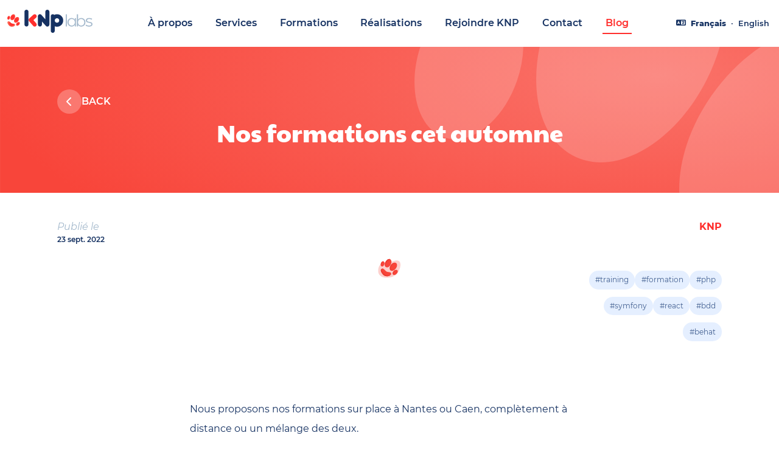

--- FILE ---
content_type: text/html
request_url: https://knplabs.com/fr/blog/nos-formations-cet-automne
body_size: 54092
content:
<!DOCTYPE html><html lang="fr"><head><meta charSet="utf-8"/><meta http-equiv="x-ua-compatible" content="ie=edge"/><meta name="viewport" content="width=device-width, initial-scale=1, shrink-to-fit=no"/><meta name="generator" content="Gatsby 5.15.0"/><meta name="description" content="Nous proposons nos formations sur place à Nantes ou Caen, complètement à distance ou un mélange des deux. 
" data-gatsby-head="true"/><meta name="keywords" content="french,training,formation,php,symfony,react,bdd,behat,knp" data-gatsby-head="true"/><meta name="og:title" content="Nos formations cet automne" data-gatsby-head="true"/><meta name="og:description" content="Nous proposons nos formations sur place à Nantes ou Caen, complètement à distance ou un mélange des deux. 
" data-gatsby-head="true"/><meta name="og:type" content="article" data-gatsby-head="true"/><meta name="twitter:creator" content="Eve Vinclair-Berkemeier" data-gatsby-head="true"/><meta name="twitter:title" content="Nos formations cet automne" data-gatsby-head="true"/><meta name="twitter:description" content="Nous proposons nos formations sur place à Nantes ou Caen, complètement à distance ou un mélange des deux. 
" data-gatsby-head="true"/><meta name="viewport" content="width=device-width, initial-scale=1" data-gatsby-head="true"/><meta name="og:image" content="https://knp-backend.ghost.io/content/images/2022/09/Formations_T4_2022_-_FB.png" data-gatsby-head="true"/><meta name="twitter:card" content="summary_large_image" data-gatsby-head="true"/><style data-href="https://knplabs.com/styles.5406653c93096d3b1aef.css" data-identity="gatsby-global-css">.language-menu{align-items:center;display:flex;flex:none;font-size:.8rem;padding:0 .5rem 0 0;position:relative}.language-menu a{color:#163262;font-weight:600;padding:.5rem}.language-menu .current{font-weight:800}header.main-header{background-color:#fff;box-shadow:0 0 12px #e5efff;padding:1rem .75rem;width:100%}header.main-header .wrapper{margin:0 auto;max-width:1407px}header.main-header .wrapper .columns{align-items:center}header.main-header .wrapper .columns .brand-logo{flex:none;width:165px}header.main-header .wrapper .columns .brand-logo a svg{max-width:140px}header.main-header .wrapper .columns nav ul{align-items:center;display:flex;flex-direction:row;justify-content:space-between;margin:auto;max-width:800px}header.main-header .wrapper .columns nav ul li{text-align:center}header.main-header .wrapper .columns nav ul li a{color:#163262;font-weight:600;padding:0 5px 7px}header.main-header .wrapper .columns nav ul li a:hover{color:#ff2f2d}header.main-header .wrapper .columns nav ul li.is-active a{border-bottom:2px solid #ff2f2d;color:#ff2f2d}@media(max-width:1023px){header.main-header .wrapper .columns{display:flex;flex-wrap:wrap}header.main-header .wrapper .columns .brand-logo{flex-grow:1}header.main-header .wrapper .columns .menu{display:none}header.main-header .wrapper .columns .burger{flex:none;width:70px}header.main-header .wrapper .columns .burger button{border-radius:14px;font-weight:500;height:28px;width:28px}header.main-header .wrapper .columns .burger button .bar{background-color:#ff2f2d;border-radius:2px;height:3px;margin:auto;transition:all .2s ease-in-out;width:20px}header.main-header .wrapper .columns .burger button .bar.middle{margin:4px auto}header.main-header .wrapper .columns .burger button .bar.bottom{margin-right:4px;width:15px}header.main-header .language-menu{display:none}}dialog.dialog-menu{background:url(https://knplabs.com/static/background_menu-4d49335dc53466b4eb8b712310f62ea7.jpg);background-size:cover;border:0;height:100%;left:0;max-height:inherit;max-width:inherit;padding:1rem .75rem;position:fixed;top:0;width:100%;z-index:100}dialog.dialog-menu .top{align-items:center;display:flex;justify-content:space-between}dialog.dialog-menu .top button{align-items:center;background-color:red;border-radius:20px;color:#fff;display:flex;font-size:1.5rem;height:2rem;justify-content:center;margin-right:1rem;width:2rem}dialog.dialog-menu nav ul{align-items:center;display:flex;flex-direction:column;margin-top:1.5rem}dialog.dialog-menu nav ul li{margin-bottom:1.5rem}dialog.dialog-menu nav ul li a{color:#fff;font-size:1.5rem;font-weight:500}dialog.dialog-menu nav ul li a.is-active a{border-bottom:none}dialog.dialog-menu .brand-logo svg{width:140px}dialog.dialog-menu .brand-logo svg path#path_k_blue,dialog.dialog-menu .brand-logo svg path#path_n_blue,dialog.dialog-menu .brand-logo svg path#path_p_blue{fill:#fff}dialog.dialog-menu .language-menu{font-size:1rem;margin:1rem auto auto;width:fit-content}dialog.dialog-menu .language-menu a,dialog.dialog-menu .language-menu i,dialog.dialog-menu .language-menu span{color:#fff}footer{font-size:.75rem;height:9.6rem;padding:2rem}footer.is-transparent{color:#163262;padding-bottom:0}footer.is-transparent a{color:#163262}footer:not(.is-transparent){background:url(https://knplabs.com/static/background_red-7ce484cceb3f5371ef8e635177a496ac.jpg);background-size:cover;color:#fff}footer:not(.is-transparent) a{color:#fff}footer nav.social-networks{margin:auto auto .75rem;max-width:180px}footer nav.social-networks ul{display:flex;flex-direction:row;justify-content:space-between}footer nav.social-networks ul li{width:20px}footer nav.social-networks ul li:nth-child(3){width:18px}footer nav.social-networks ul li a{flex:1 1;font-size:1rem;opacity:1;transition:all .2s ease-in-out}footer nav.social-networks ul li a:hover{opacity:.6}footer p{text-align:center}footer p a{text-decoration:underline}:root{--bulma-control-radius:var(--bulma-radius);--bulma-control-radius-small:var(--bulma-radius-small);--bulma-control-border-width:1px;--bulma-control-height:2.5em;--bulma-control-line-height:1.5;--bulma-control-padding-vertical:calc(0.5em - 1px);--bulma-control-padding-horizontal:calc(0.75em - 1px);--bulma-control-size:var(--bulma-size-normal);--bulma-control-focus-shadow-l:50%}.is-display-none,.is-hidden{display:none!important}.is-block,.is-display-block{display:block!important}@media screen and (max-width:768px){.is-block-mobile,.is-display-block-mobile{display:block!important}}@media print,screen and (min-width:769px){.is-block-tablet,.is-display-block-tablet{display:block!important}}@media screen and (min-width:769px)and (max-width:1023px){.is-block-tablet-only,.is-display-block-tablet-only{display:block!important}}@media screen and (max-width:1023px){.is-block-touch,.is-display-block-touch{display:block!important}}@media screen and (min-width:1024px){.is-block-desktop,.is-display-block-desktop{display:block!important}}@media screen and (min-width:1024px)and (max-width:1215px){.is-block-desktop-only,.is-display-block-desktop-only{display:block!important}}@media screen and (min-width:1216px){.is-block-widescreen,.is-display-block-widescreen{display:block!important}}@media screen and (min-width:1216px)and (max-width:1407px){.is-block-widescreen-only,.is-display-block-widescreen-only{display:block!important}}@media screen and (min-width:1408px){.is-block-fullhd,.is-display-block-fullhd{display:block!important}}.is-display-flex,.is-flex{display:flex!important}@media screen and (max-width:768px){.is-display-flex-mobile,.is-flex-mobile{display:flex!important}}@media print,screen and (min-width:769px){.is-display-flex-tablet,.is-flex-tablet{display:flex!important}}@media screen and (min-width:769px)and (max-width:1023px){.is-display-flex-tablet-only,.is-flex-tablet-only{display:flex!important}}@media screen and (max-width:1023px){.is-display-flex-touch,.is-flex-touch{display:flex!important}}@media screen and (min-width:1024px){.is-display-flex-desktop,.is-flex-desktop{display:flex!important}}@media screen and (min-width:1024px)and (max-width:1215px){.is-display-flex-desktop-only,.is-flex-desktop-only{display:flex!important}}@media screen and (min-width:1216px){.is-display-flex-widescreen,.is-flex-widescreen{display:flex!important}}@media screen and (min-width:1216px)and (max-width:1407px){.is-display-flex-widescreen-only,.is-flex-widescreen-only{display:flex!important}}@media screen and (min-width:1408px){.is-display-flex-fullhd,.is-flex-fullhd{display:flex!important}}.is-display-inline,.is-inline{display:inline!important}@media screen and (max-width:768px){.is-display-inline-mobile,.is-inline-mobile{display:inline!important}}@media print,screen and (min-width:769px){.is-display-inline-tablet,.is-inline-tablet{display:inline!important}}@media screen and (min-width:769px)and (max-width:1023px){.is-display-inline-tablet-only,.is-inline-tablet-only{display:inline!important}}@media screen and (max-width:1023px){.is-display-inline-touch,.is-inline-touch{display:inline!important}}@media screen and (min-width:1024px){.is-display-inline-desktop,.is-inline-desktop{display:inline!important}}@media screen and (min-width:1024px)and (max-width:1215px){.is-display-inline-desktop-only,.is-inline-desktop-only{display:inline!important}}@media screen and (min-width:1216px){.is-display-inline-widescreen,.is-inline-widescreen{display:inline!important}}@media screen and (min-width:1216px)and (max-width:1407px){.is-display-inline-widescreen-only,.is-inline-widescreen-only{display:inline!important}}@media screen and (min-width:1408px){.is-display-inline-fullhd,.is-inline-fullhd{display:inline!important}}.is-display-inline-block,.is-inline-block{display:inline-block!important}@media screen and (max-width:768px){.is-display-inline-block-mobile,.is-inline-block-mobile{display:inline-block!important}}@media print,screen and (min-width:769px){.is-display-inline-block-tablet,.is-inline-block-tablet{display:inline-block!important}}@media screen and (min-width:769px)and (max-width:1023px){.is-display-inline-block-tablet-only,.is-inline-block-tablet-only{display:inline-block!important}}@media screen and (max-width:1023px){.is-display-inline-block-touch,.is-inline-block-touch{display:inline-block!important}}@media screen and (min-width:1024px){.is-display-inline-block-desktop,.is-inline-block-desktop{display:inline-block!important}}@media screen and (min-width:1024px)and (max-width:1215px){.is-display-inline-block-desktop-only,.is-inline-block-desktop-only{display:inline-block!important}}@media screen and (min-width:1216px){.is-display-inline-block-widescreen,.is-inline-block-widescreen{display:inline-block!important}}@media screen and (min-width:1216px)and (max-width:1407px){.is-display-inline-block-widescreen-only,.is-inline-block-widescreen-only{display:inline-block!important}}@media screen and (min-width:1408px){.is-display-inline-block-fullhd,.is-inline-block-fullhd{display:inline-block!important}}.is-display-inline-flex,.is-inline-flex{display:inline-flex!important}@media screen and (max-width:768px){.is-display-inline-flex-mobile,.is-inline-flex-mobile{display:inline-flex!important}}@media print,screen and (min-width:769px){.is-display-inline-flex-tablet,.is-inline-flex-tablet{display:inline-flex!important}}@media screen and (min-width:769px)and (max-width:1023px){.is-display-inline-flex-tablet-only,.is-inline-flex-tablet-only{display:inline-flex!important}}@media screen and (max-width:1023px){.is-display-inline-flex-touch,.is-inline-flex-touch{display:inline-flex!important}}@media screen and (min-width:1024px){.is-display-inline-flex-desktop,.is-inline-flex-desktop{display:inline-flex!important}}@media screen and (min-width:1024px)and (max-width:1215px){.is-display-inline-flex-desktop-only,.is-inline-flex-desktop-only{display:inline-flex!important}}@media screen and (min-width:1216px){.is-display-inline-flex-widescreen,.is-inline-flex-widescreen{display:inline-flex!important}}@media screen and (min-width:1216px)and (max-width:1407px){.is-display-inline-flex-widescreen-only,.is-inline-flex-widescreen-only{display:inline-flex!important}}@media screen and (min-width:1408px){.is-display-inline-flex-fullhd,.is-inline-flex-fullhd{display:inline-flex!important}}.is-display-grid,.is-grid{display:grid!important}@media screen and (max-width:768px){.is-display-grid-mobile,.is-grid-mobile{display:grid!important}}@media print,screen and (min-width:769px){.is-display-grid-tablet,.is-grid-tablet{display:grid!important}}@media screen and (min-width:769px)and (max-width:1023px){.is-display-grid-tablet-only,.is-grid-tablet-only{display:grid!important}}@media screen and (max-width:1023px){.is-display-grid-touch,.is-grid-touch{display:grid!important}}@media screen and (min-width:1024px){.is-display-grid-desktop,.is-grid-desktop{display:grid!important}}@media screen and (min-width:1024px)and (max-width:1215px){.is-display-grid-desktop-only,.is-grid-desktop-only{display:grid!important}}@media screen and (min-width:1216px){.is-display-grid-widescreen,.is-grid-widescreen{display:grid!important}}@media screen and (min-width:1216px)and (max-width:1407px){.is-display-grid-widescreen-only,.is-grid-widescreen-only{display:grid!important}}@media screen and (min-width:1408px){.is-display-grid-fullhd,.is-grid-fullhd{display:grid!important}}.is-sr-only{clip:rect(0,0,0,0)!important;border:none!important;height:.01em!important;overflow:hidden!important;padding:0!important;position:absolute!important;white-space:nowrap!important;width:.01em!important}@media screen and (max-width:768px){.is-display-none-mobile,.is-hidden-mobile{display:none!important}}@media print,screen and (min-width:769px){.is-display-none-tablet,.is-hidden-tablet{display:none!important}}@media screen and (min-width:769px)and (max-width:1023px){.is-display-none-tablet-only,.is-hidden-tablet-only{display:none!important}}@media screen and (max-width:1023px){.is-display-none-touch,.is-hidden-touch{display:none!important}}@media screen and (min-width:1024px){.is-display-none-desktop,.is-hidden-desktop{display:none!important}}@media screen and (min-width:1024px)and (max-width:1215px){.is-display-none-desktop-only,.is-hidden-desktop-only{display:none!important}}@media screen and (min-width:1216px){.is-display-none-widescreen,.is-hidden-widescreen{display:none!important}}@media screen and (min-width:1216px)and (max-width:1407px){.is-display-none-widescreen-only,.is-hidden-widescreen-only{display:none!important}}@media screen and (min-width:1408px){.is-display-none-fullhd,.is-hidden-fullhd{display:none!important}}.is-invisible,.is-visibility-hidden{visibility:hidden!important}@media screen and (max-width:768px){.is-invisible-mobile,.is-visibility-hidden-mobile{visibility:hidden!important}}@media print,screen and (min-width:769px){.is-invisible-tablet,.is-visibility-hidden-tablet{visibility:hidden!important}}@media screen and (min-width:769px)and (max-width:1023px){.is-invisible-tablet-only,.is-visibility-hidden-tablet-only{visibility:hidden!important}}@media screen and (max-width:1023px){.is-invisible-touch,.is-visibility-hidden-touch{visibility:hidden!important}}@media screen and (min-width:1024px){.is-invisible-desktop,.is-visibility-hidden-desktop{visibility:hidden!important}}@media screen and (min-width:1024px)and (max-width:1215px){.is-invisible-desktop-only,.is-visibility-hidden-desktop-only{visibility:hidden!important}}@media screen and (min-width:1216px){.is-invisible-widescreen,.is-visibility-hidden-widescreen{visibility:hidden!important}}@media screen and (min-width:1216px)and (max-width:1407px){.is-invisible-widescreen-only,.is-visibility-hidden-widescreen-only{visibility:hidden!important}}@media screen and (min-width:1408px){.is-invisible-fullhd,.is-visibility-hidden-fullhd{visibility:hidden!important}}/*! minireset.css v0.0.6 | MIT License | github.com/jgthms/minireset.css */blockquote,body,dd,dl,dt,fieldset,figure,h1,h2,h3,h4,h5,h6,hr,html,iframe,legend,li,ol,p,pre,textarea,ul{margin:0;padding:0}h1,h2,h3,h4,h5,h6{font-size:100%;font-weight:400}ul{list-style:none}button,input,select,textarea{margin:0}html{box-sizing:border-box}*,:after,:before{box-sizing:inherit}img,video{height:auto;max-width:100%}iframe{border:0}table{border-collapse:collapse;border-spacing:0}td,th{padding:0}td:not([align]),th:not([align]){text-align:inherit}:root{--bulma-body-background-color:var(--bulma-scheme-main);--bulma-body-size:1em;--bulma-body-min-width:300px;--bulma-body-rendering:optimizeLegibility;--bulma-body-family:var(--bulma-family-primary);--bulma-body-overflow-x:hidden;--bulma-body-overflow-y:scroll;--bulma-body-color:var(--bulma-text);--bulma-body-font-size:1em;--bulma-body-weight:var(--bulma-weight-normal);--bulma-body-line-height:1.5;--bulma-code-family:var(--bulma-family-code);--bulma-code-padding:0.25em 0.5em 0.25em;--bulma-code-weight:normal;--bulma-code-size:0.875em;--bulma-small-font-size:0.875em;--bulma-hr-background-color:var(--bulma-background);--bulma-hr-height:2px;--bulma-hr-margin:1.5rem 0;--bulma-strong-color:var(--bulma-text-strong);--bulma-strong-weight:var(--bulma-weight-semibold);--bulma-pre-font-size:0.875em;--bulma-pre-padding:1.25rem 1.5rem;--bulma-pre-code-font-size:1em}html{-moz-osx-font-smoothing:grayscale;-webkit-font-smoothing:antialiased;text-size-adjust:100%;background-color:var(--bulma-body-background-color);font-size:var(--bulma-body-size);min-width:var(--bulma-body-min-width);overflow-x:var(--bulma-body-overflow-x);overflow-y:var(--bulma-body-overflow-y);text-rendering:var(--bulma-body-rendering)}article,aside,figure,footer,header,hgroup,section{display:block}body,button,input,optgroup,select,textarea{font-family:var(--bulma-body-family)}code,pre{-moz-osx-font-smoothing:auto;-webkit-font-smoothing:auto;font-family:var(--bulma-code-family)}body{color:var(--bulma-body-color);font-size:var(--bulma-body-font-size);font-weight:var(--bulma-body-weight);line-height:var(--bulma-body-line-height)}a,button{cursor:pointer}a:focus-visible,button:focus-visible{outline-color:hsl(var(--bulma-focus-h),var(--bulma-focus-s),var(--bulma-focus-l));outline-offset:var(--bulma-focus-offset);outline-style:var(--bulma-focus-style);outline-width:var(--bulma-focus-width)}a:focus-visible:active,button:focus-visible:active{outline-width:1px}a:active,button:active{outline-width:1px}a{color:var(--bulma-link-text);cursor:pointer;text-decoration:none;transition-duration:var(--bulma-duration);transition-property:background-color,border-color,color}a strong{color:currentColor}button{appearance:none;background:none;border:none;color:inherit;font-family:inherit;font-size:1em;margin:0;padding:0;transition-duration:var(--bulma-duration);transition-property:background-color,border-color,color}code{background-color:var(--bulma-code-background);border-radius:.5em;color:var(--bulma-code);font-size:var(--bulma-code-size);font-weight:var(--bulma-code-weight);padding:var(--bulma-code-padding)}hr{background-color:var(--bulma-hr-background-color);border:none;display:block;height:var(--bulma-hr-height);margin:var(--bulma-hr-margin)}img{height:auto;max-width:100%}input[type=checkbox],input[type=radio]{vertical-align:baseline}small{font-size:var(--bulma-small-font-size)}span{font-style:inherit;font-weight:inherit}strong{color:var(--bulma-strong-color);font-weight:var(--bulma-strong-weight)}svg{height:auto;width:auto}fieldset{border:none}pre{-webkit-overflow-scrolling:touch;word-wrap:normal;background-color:var(--bulma-pre-background);color:var(--bulma-pre);font-size:var(--bulma-pre-font-size);overflow-x:auto;padding:var(--bulma-pre-padding);white-space:pre}pre code{background-color:transparent;color:currentColor;font-size:var(--bulma-pre-code-font-size);padding:0}table td,table th{vertical-align:top}table td:not([align]),table th:not([align]){text-align:inherit}table th{color:var(--bulma-text-strong)}@keyframes spinAround{0%{transform:rotate(0deg)}to{transform:rotate(359deg)}}@keyframes pulsate{50%{opacity:.5}}.select:not(.is-multiple):not(.is-loading):after{border:.125em solid var(--bulma-arrow-color);border-right:0;border-top:0;content:" ";display:block;height:.625em;margin-top:-.4375em;pointer-events:none;position:absolute;top:50%;transform:rotate(-45deg);transform-origin:center;transition-duration:var(--bulma-duration);transition-property:border-color;width:.625em}.field:not(:last-child),.file:not(:last-child),.fixed-grid:not(:last-child),.grid:not(:last-child){margin-bottom:var(--bulma-block-spacing)}.file-cta,.file-name,.input,.select select,.textarea{align-items:center;appearance:none;border-color:transparent;border-radius:var(--bulma-control-radius);border-style:solid;border-width:var(--bulma-control-border-width);box-shadow:none;display:inline-flex;font-size:var(--bulma-control-size);height:var(--bulma-control-height);justify-content:flex-start;line-height:var(--bulma-control-line-height);padding:var(--bulma-control-padding-vertical) var(--bulma-control-padding-horizontal);position:relative;transition-duration:var(--bulma-duration);transition-property:background-color,border-color,box-shadow,color;vertical-align:top}.file-cta:active,.file-cta:focus,.file-cta:focus-visible,.file-cta:focus-within,.file-name:active,.file-name:focus,.file-name:focus-visible,.file-name:focus-within,.input:active,.input:focus,.input:focus-visible,.input:focus-within,.is-active.file-cta,.is-active.file-name,.is-active.input,.is-active.textarea,.is-focused.file-cta,.is-focused.file-name,.is-focused.input,.is-focused.textarea,.select select.is-active,.select select.is-focused,.select select:active,.select select:focus,.select select:focus-visible,.select select:focus-within,.textarea:active,.textarea:focus,.textarea:focus-visible,.textarea:focus-within{outline:none}.select fieldset[disabled] select,.select select[disabled],[disabled].file-cta,[disabled].file-name,[disabled].input,[disabled].textarea,fieldset[disabled] .file-cta,fieldset[disabled] .file-name,fieldset[disabled] .input,fieldset[disabled] .select select,fieldset[disabled] .textarea{cursor:not-allowed}.modal-close{--bulma-delete-dimensions:1.25rem;--bulma-delete-background-l:0%;--bulma-delete-background-alpha:0.5;--bulma-delete-color:var(--bulma-white);appearance:none;background-color:hsla(var(--bulma-scheme-h),var(--bulma-scheme-s),var(--bulma-delete-background-l),var(--bulma-delete-background-alpha));border:none;border-radius:var(--bulma-radius-rounded);cursor:pointer;display:inline-flex;flex-grow:0;flex-shrink:0;font-size:1em;height:var(--bulma-delete-dimensions);max-height:var(--bulma-delete-dimensions);max-width:var(--bulma-delete-dimensions);min-height:var(--bulma-delete-dimensions);min-width:var(--bulma-delete-dimensions);outline:none;pointer-events:auto;position:relative;vertical-align:top;width:var(--bulma-delete-dimensions)}.modal-close:after,.modal-close:before{background-color:var(--bulma-delete-color);content:"";display:block;left:50%;position:absolute;top:50%;transform:translateX(-50%) translateY(-50%) rotate(45deg);transform-origin:center center}.modal-close:before{height:2px;width:50%}.modal-close:after{height:50%;width:2px}.modal-close:focus,.modal-close:hover{--bulma-delete-background-alpha:0.4}.modal-close:active{--bulma-delete-background-alpha:0.5}.is-small.modal-close{--bulma-delete-dimensions:1rem}.is-medium.modal-close{--bulma-delete-dimensions:1.5rem}.is-large.modal-close{--bulma-delete-dimensions:2rem}.control.is-loading:after,.select.is-loading:after{animation:spinAround .5s linear infinite;border-bottom:2px solid var(--bulma-loading-color);border-left:2px solid var(--bulma-loading-color);border-radius:var(--bulma-radius-rounded);border-right:2px solid transparent;border-top:2px solid transparent;content:"";display:block;height:1em;position:relative;width:1em}.modal,.modal-background{bottom:0;left:0;position:absolute;right:0;top:0}.file{-webkit-touch-callout:none;user-select:none}:root{--bulma-column-gap:0.75rem}.column{display:block;flex-basis:0;flex-grow:1;flex-shrink:1;padding:var(--bulma-column-gap)}.columns.is-mobile>.column.is-narrow{flex:none;width:unset}.columns.is-mobile>.column.is-full{flex:none;width:100%}.columns.is-mobile>.column.is-three-quarters{flex:none;width:75%}.columns.is-mobile>.column.is-two-thirds{flex:none;width:66.6666%}.columns.is-mobile>.column.is-half{flex:none;width:50%}.columns.is-mobile>.column.is-one-third{flex:none;width:33.3333%}.columns.is-mobile>.column.is-one-quarter{flex:none;width:25%}.columns.is-mobile>.column.is-one-fifth{flex:none;width:20%}.columns.is-mobile>.column.is-two-fifths{flex:none;width:40%}.columns.is-mobile>.column.is-three-fifths{flex:none;width:60%}.columns.is-mobile>.column.is-four-fifths{flex:none;width:80%}.columns.is-mobile>.column.is-offset-three-quarters{margin-inline-start:75%}.columns.is-mobile>.column.is-offset-two-thirds{margin-inline-start:66.6666%}.columns.is-mobile>.column.is-offset-half{margin-inline-start:50%}.columns.is-mobile>.column.is-offset-one-third{margin-inline-start:.3333%}.columns.is-mobile>.column.is-offset-one-quarter{margin-inline-start:25%}.columns.is-mobile>.column.is-offset-one-fifth{margin-inline-start:20%}.columns.is-mobile>.column.is-offset-two-fifths{margin-inline-start:40%}.columns.is-mobile>.column.is-offset-three-fifths{margin-inline-start:60%}.columns.is-mobile>.column.is-offset-four-fifths{margin-inline-start:80%}.columns.is-mobile>.column.is-0{flex:none;width:0}.columns.is-mobile>.column.is-offset-0{margin-inline-start:0}.columns.is-mobile>.column.is-1{flex:none;width:8.3333333333%}.columns.is-mobile>.column.is-offset-1{margin-inline-start:8.3333333333%}.columns.is-mobile>.column.is-2{flex:none;width:16.6666666667%}.columns.is-mobile>.column.is-offset-2{margin-inline-start:16.6666666667%}.columns.is-mobile>.column.is-3{flex:none;width:25%}.columns.is-mobile>.column.is-offset-3{margin-inline-start:25%}.columns.is-mobile>.column.is-4{flex:none;width:33.3333333333%}.columns.is-mobile>.column.is-offset-4{margin-inline-start:33.3333333333%}.columns.is-mobile>.column.is-5{flex:none;width:41.6666666667%}.columns.is-mobile>.column.is-offset-5{margin-inline-start:41.6666666667%}.columns.is-mobile>.column.is-6{flex:none;width:50%}.columns.is-mobile>.column.is-offset-6{margin-inline-start:50%}.columns.is-mobile>.column.is-7{flex:none;width:58.3333333333%}.columns.is-mobile>.column.is-offset-7{margin-inline-start:58.3333333333%}.columns.is-mobile>.column.is-8{flex:none;width:66.6666666667%}.columns.is-mobile>.column.is-offset-8{margin-inline-start:66.6666666667%}.columns.is-mobile>.column.is-9{flex:none;width:75%}.columns.is-mobile>.column.is-offset-9{margin-inline-start:75%}.columns.is-mobile>.column.is-10{flex:none;width:83.3333333333%}.columns.is-mobile>.column.is-offset-10{margin-inline-start:83.3333333333%}.columns.is-mobile>.column.is-11{flex:none;width:91.6666666667%}.columns.is-mobile>.column.is-offset-11{margin-inline-start:91.6666666667%}.columns.is-mobile>.column.is-12{flex:none;width:100%}.columns.is-mobile>.column.is-offset-12{margin-inline-start:100%}@media screen and (max-width:768px){.column.is-narrow-mobile{flex:none;width:unset}.column.is-full-mobile{flex:none;width:100%}.column.is-three-quarters-mobile{flex:none;width:75%}.column.is-two-thirds-mobile{flex:none;width:66.6666%}.column.is-half-mobile{flex:none;width:50%}.column.is-one-third-mobile{flex:none;width:33.3333%}.column.is-one-quarter-mobile{flex:none;width:25%}.column.is-one-fifth-mobile{flex:none;width:20%}.column.is-two-fifths-mobile{flex:none;width:40%}.column.is-three-fifths-mobile{flex:none;width:60%}.column.is-four-fifths-mobile{flex:none;width:80%}.column.is-offset-three-quarters-mobile{margin-inline-start:75%}.column.is-offset-two-thirds-mobile{margin-inline-start:66.6666%}.column.is-offset-half-mobile{margin-inline-start:50%}.column.is-offset-one-third-mobile{margin-inline-start:.3333%}.column.is-offset-one-quarter-mobile{margin-inline-start:25%}.column.is-offset-one-fifth-mobile{margin-inline-start:20%}.column.is-offset-two-fifths-mobile{margin-inline-start:40%}.column.is-offset-three-fifths-mobile{margin-inline-start:60%}.column.is-offset-four-fifths-mobile{margin-inline-start:80%}.column.is-0-mobile{flex:none;width:0}.column.is-offset-0-mobile{margin-inline-start:0}.column.is-1-mobile{flex:none;width:8.3333333333%}.column.is-offset-1-mobile{margin-inline-start:8.3333333333%}.column.is-2-mobile{flex:none;width:16.6666666667%}.column.is-offset-2-mobile{margin-inline-start:16.6666666667%}.column.is-3-mobile{flex:none;width:25%}.column.is-offset-3-mobile{margin-inline-start:25%}.column.is-4-mobile{flex:none;width:33.3333333333%}.column.is-offset-4-mobile{margin-inline-start:33.3333333333%}.column.is-5-mobile{flex:none;width:41.6666666667%}.column.is-offset-5-mobile{margin-inline-start:41.6666666667%}.column.is-6-mobile{flex:none;width:50%}.column.is-offset-6-mobile{margin-inline-start:50%}.column.is-7-mobile{flex:none;width:58.3333333333%}.column.is-offset-7-mobile{margin-inline-start:58.3333333333%}.column.is-8-mobile{flex:none;width:66.6666666667%}.column.is-offset-8-mobile{margin-inline-start:66.6666666667%}.column.is-9-mobile{flex:none;width:75%}.column.is-offset-9-mobile{margin-inline-start:75%}.column.is-10-mobile{flex:none;width:83.3333333333%}.column.is-offset-10-mobile{margin-inline-start:83.3333333333%}.column.is-11-mobile{flex:none;width:91.6666666667%}.column.is-offset-11-mobile{margin-inline-start:91.6666666667%}.column.is-12-mobile{flex:none;width:100%}.column.is-offset-12-mobile{margin-inline-start:100%}}@media print,screen and (min-width:769px){.column.is-narrow,.column.is-narrow-tablet{flex:none;width:unset}.column.is-full,.column.is-full-tablet{flex:none;width:100%}.column.is-three-quarters,.column.is-three-quarters-tablet{flex:none;width:75%}.column.is-two-thirds,.column.is-two-thirds-tablet{flex:none;width:66.6666%}.column.is-half,.column.is-half-tablet{flex:none;width:50%}.column.is-one-third,.column.is-one-third-tablet{flex:none;width:33.3333%}.column.is-one-quarter,.column.is-one-quarter-tablet{flex:none;width:25%}.column.is-one-fifth,.column.is-one-fifth-tablet{flex:none;width:20%}.column.is-two-fifths,.column.is-two-fifths-tablet{flex:none;width:40%}.column.is-three-fifths,.column.is-three-fifths-tablet{flex:none;width:60%}.column.is-four-fifths,.column.is-four-fifths-tablet{flex:none;width:80%}.column.is-offset-three-quarters,.column.is-offset-three-quarters-tablet{margin-inline-start:75%}.column.is-offset-two-thirds,.column.is-offset-two-thirds-tablet{margin-inline-start:66.6666%}.column.is-offset-half,.column.is-offset-half-tablet{margin-inline-start:50%}.column.is-offset-one-third,.column.is-offset-one-third-tablet{margin-inline-start:.3333%}.column.is-offset-one-quarter,.column.is-offset-one-quarter-tablet{margin-inline-start:25%}.column.is-offset-one-fifth,.column.is-offset-one-fifth-tablet{margin-inline-start:20%}.column.is-offset-two-fifths,.column.is-offset-two-fifths-tablet{margin-inline-start:40%}.column.is-offset-three-fifths,.column.is-offset-three-fifths-tablet{margin-inline-start:60%}.column.is-offset-four-fifths,.column.is-offset-four-fifths-tablet{margin-inline-start:80%}.column.is-0,.column.is-0-tablet{flex:none;width:0}.column.is-offset-0,.column.is-offset-0-tablet{margin-inline-start:0}.column.is-1,.column.is-1-tablet{flex:none;width:8.3333333333%}.column.is-offset-1,.column.is-offset-1-tablet{margin-inline-start:8.3333333333%}.column.is-2,.column.is-2-tablet{flex:none;width:16.6666666667%}.column.is-offset-2,.column.is-offset-2-tablet{margin-inline-start:16.6666666667%}.column.is-3,.column.is-3-tablet{flex:none;width:25%}.column.is-offset-3,.column.is-offset-3-tablet{margin-inline-start:25%}.column.is-4,.column.is-4-tablet{flex:none;width:33.3333333333%}.column.is-offset-4,.column.is-offset-4-tablet{margin-inline-start:33.3333333333%}.column.is-5,.column.is-5-tablet{flex:none;width:41.6666666667%}.column.is-offset-5,.column.is-offset-5-tablet{margin-inline-start:41.6666666667%}.column.is-6,.column.is-6-tablet{flex:none;width:50%}.column.is-offset-6,.column.is-offset-6-tablet{margin-inline-start:50%}.column.is-7,.column.is-7-tablet{flex:none;width:58.3333333333%}.column.is-offset-7,.column.is-offset-7-tablet{margin-inline-start:58.3333333333%}.column.is-8,.column.is-8-tablet{flex:none;width:66.6666666667%}.column.is-offset-8,.column.is-offset-8-tablet{margin-inline-start:66.6666666667%}.column.is-9,.column.is-9-tablet{flex:none;width:75%}.column.is-offset-9,.column.is-offset-9-tablet{margin-inline-start:75%}.column.is-10,.column.is-10-tablet{flex:none;width:83.3333333333%}.column.is-offset-10,.column.is-offset-10-tablet{margin-inline-start:83.3333333333%}.column.is-11,.column.is-11-tablet{flex:none;width:91.6666666667%}.column.is-offset-11,.column.is-offset-11-tablet{margin-inline-start:91.6666666667%}.column.is-12,.column.is-12-tablet{flex:none;width:100%}.column.is-offset-12,.column.is-offset-12-tablet{margin-inline-start:100%}}@media screen and (max-width:1023px){.column.is-narrow-touch{flex:none;width:unset}.column.is-full-touch{flex:none;width:100%}.column.is-three-quarters-touch{flex:none;width:75%}.column.is-two-thirds-touch{flex:none;width:66.6666%}.column.is-half-touch{flex:none;width:50%}.column.is-one-third-touch{flex:none;width:33.3333%}.column.is-one-quarter-touch{flex:none;width:25%}.column.is-one-fifth-touch{flex:none;width:20%}.column.is-two-fifths-touch{flex:none;width:40%}.column.is-three-fifths-touch{flex:none;width:60%}.column.is-four-fifths-touch{flex:none;width:80%}.column.is-offset-three-quarters-touch{margin-inline-start:75%}.column.is-offset-two-thirds-touch{margin-inline-start:66.6666%}.column.is-offset-half-touch{margin-inline-start:50%}.column.is-offset-one-third-touch{margin-inline-start:.3333%}.column.is-offset-one-quarter-touch{margin-inline-start:25%}.column.is-offset-one-fifth-touch{margin-inline-start:20%}.column.is-offset-two-fifths-touch{margin-inline-start:40%}.column.is-offset-three-fifths-touch{margin-inline-start:60%}.column.is-offset-four-fifths-touch{margin-inline-start:80%}.column.is-0-touch{flex:none;width:0}.column.is-offset-0-touch{margin-inline-start:0}.column.is-1-touch{flex:none;width:8.3333333333%}.column.is-offset-1-touch{margin-inline-start:8.3333333333%}.column.is-2-touch{flex:none;width:16.6666666667%}.column.is-offset-2-touch{margin-inline-start:16.6666666667%}.column.is-3-touch{flex:none;width:25%}.column.is-offset-3-touch{margin-inline-start:25%}.column.is-4-touch{flex:none;width:33.3333333333%}.column.is-offset-4-touch{margin-inline-start:33.3333333333%}.column.is-5-touch{flex:none;width:41.6666666667%}.column.is-offset-5-touch{margin-inline-start:41.6666666667%}.column.is-6-touch{flex:none;width:50%}.column.is-offset-6-touch{margin-inline-start:50%}.column.is-7-touch{flex:none;width:58.3333333333%}.column.is-offset-7-touch{margin-inline-start:58.3333333333%}.column.is-8-touch{flex:none;width:66.6666666667%}.column.is-offset-8-touch{margin-inline-start:66.6666666667%}.column.is-9-touch{flex:none;width:75%}.column.is-offset-9-touch{margin-inline-start:75%}.column.is-10-touch{flex:none;width:83.3333333333%}.column.is-offset-10-touch{margin-inline-start:83.3333333333%}.column.is-11-touch{flex:none;width:91.6666666667%}.column.is-offset-11-touch{margin-inline-start:91.6666666667%}.column.is-12-touch{flex:none;width:100%}.column.is-offset-12-touch{margin-inline-start:100%}}@media screen and (min-width:1024px){.column.is-narrow-desktop{flex:none;width:unset}.column.is-full-desktop{flex:none;width:100%}.column.is-three-quarters-desktop{flex:none;width:75%}.column.is-two-thirds-desktop{flex:none;width:66.6666%}.column.is-half-desktop{flex:none;width:50%}.column.is-one-third-desktop{flex:none;width:33.3333%}.column.is-one-quarter-desktop{flex:none;width:25%}.column.is-one-fifth-desktop{flex:none;width:20%}.column.is-two-fifths-desktop{flex:none;width:40%}.column.is-three-fifths-desktop{flex:none;width:60%}.column.is-four-fifths-desktop{flex:none;width:80%}.column.is-offset-three-quarters-desktop{margin-inline-start:75%}.column.is-offset-two-thirds-desktop{margin-inline-start:66.6666%}.column.is-offset-half-desktop{margin-inline-start:50%}.column.is-offset-one-third-desktop{margin-inline-start:.3333%}.column.is-offset-one-quarter-desktop{margin-inline-start:25%}.column.is-offset-one-fifth-desktop{margin-inline-start:20%}.column.is-offset-two-fifths-desktop{margin-inline-start:40%}.column.is-offset-three-fifths-desktop{margin-inline-start:60%}.column.is-offset-four-fifths-desktop{margin-inline-start:80%}.column.is-0-desktop{flex:none;width:0}.column.is-offset-0-desktop{margin-inline-start:0}.column.is-1-desktop{flex:none;width:8.3333333333%}.column.is-offset-1-desktop{margin-inline-start:8.3333333333%}.column.is-2-desktop{flex:none;width:16.6666666667%}.column.is-offset-2-desktop{margin-inline-start:16.6666666667%}.column.is-3-desktop{flex:none;width:25%}.column.is-offset-3-desktop{margin-inline-start:25%}.column.is-4-desktop{flex:none;width:33.3333333333%}.column.is-offset-4-desktop{margin-inline-start:33.3333333333%}.column.is-5-desktop{flex:none;width:41.6666666667%}.column.is-offset-5-desktop{margin-inline-start:41.6666666667%}.column.is-6-desktop{flex:none;width:50%}.column.is-offset-6-desktop{margin-inline-start:50%}.column.is-7-desktop{flex:none;width:58.3333333333%}.column.is-offset-7-desktop{margin-inline-start:58.3333333333%}.column.is-8-desktop{flex:none;width:66.6666666667%}.column.is-offset-8-desktop{margin-inline-start:66.6666666667%}.column.is-9-desktop{flex:none;width:75%}.column.is-offset-9-desktop{margin-inline-start:75%}.column.is-10-desktop{flex:none;width:83.3333333333%}.column.is-offset-10-desktop{margin-inline-start:83.3333333333%}.column.is-11-desktop{flex:none;width:91.6666666667%}.column.is-offset-11-desktop{margin-inline-start:91.6666666667%}.column.is-12-desktop{flex:none;width:100%}.column.is-offset-12-desktop{margin-inline-start:100%}}@media screen and (min-width:1216px){.column.is-narrow-widescreen{flex:none;width:unset}.column.is-full-widescreen{flex:none;width:100%}.column.is-three-quarters-widescreen{flex:none;width:75%}.column.is-two-thirds-widescreen{flex:none;width:66.6666%}.column.is-half-widescreen{flex:none;width:50%}.column.is-one-third-widescreen{flex:none;width:33.3333%}.column.is-one-quarter-widescreen{flex:none;width:25%}.column.is-one-fifth-widescreen{flex:none;width:20%}.column.is-two-fifths-widescreen{flex:none;width:40%}.column.is-three-fifths-widescreen{flex:none;width:60%}.column.is-four-fifths-widescreen{flex:none;width:80%}.column.is-offset-three-quarters-widescreen{margin-inline-start:75%}.column.is-offset-two-thirds-widescreen{margin-inline-start:66.6666%}.column.is-offset-half-widescreen{margin-inline-start:50%}.column.is-offset-one-third-widescreen{margin-inline-start:.3333%}.column.is-offset-one-quarter-widescreen{margin-inline-start:25%}.column.is-offset-one-fifth-widescreen{margin-inline-start:20%}.column.is-offset-two-fifths-widescreen{margin-inline-start:40%}.column.is-offset-three-fifths-widescreen{margin-inline-start:60%}.column.is-offset-four-fifths-widescreen{margin-inline-start:80%}.column.is-0-widescreen{flex:none;width:0}.column.is-offset-0-widescreen{margin-inline-start:0}.column.is-1-widescreen{flex:none;width:8.3333333333%}.column.is-offset-1-widescreen{margin-inline-start:8.3333333333%}.column.is-2-widescreen{flex:none;width:16.6666666667%}.column.is-offset-2-widescreen{margin-inline-start:16.6666666667%}.column.is-3-widescreen{flex:none;width:25%}.column.is-offset-3-widescreen{margin-inline-start:25%}.column.is-4-widescreen{flex:none;width:33.3333333333%}.column.is-offset-4-widescreen{margin-inline-start:33.3333333333%}.column.is-5-widescreen{flex:none;width:41.6666666667%}.column.is-offset-5-widescreen{margin-inline-start:41.6666666667%}.column.is-6-widescreen{flex:none;width:50%}.column.is-offset-6-widescreen{margin-inline-start:50%}.column.is-7-widescreen{flex:none;width:58.3333333333%}.column.is-offset-7-widescreen{margin-inline-start:58.3333333333%}.column.is-8-widescreen{flex:none;width:66.6666666667%}.column.is-offset-8-widescreen{margin-inline-start:66.6666666667%}.column.is-9-widescreen{flex:none;width:75%}.column.is-offset-9-widescreen{margin-inline-start:75%}.column.is-10-widescreen{flex:none;width:83.3333333333%}.column.is-offset-10-widescreen{margin-inline-start:83.3333333333%}.column.is-11-widescreen{flex:none;width:91.6666666667%}.column.is-offset-11-widescreen{margin-inline-start:91.6666666667%}.column.is-12-widescreen{flex:none;width:100%}.column.is-offset-12-widescreen{margin-inline-start:100%}}@media screen and (min-width:1408px){.column.is-narrow-fullhd{flex:none;width:unset}.column.is-full-fullhd{flex:none;width:100%}.column.is-three-quarters-fullhd{flex:none;width:75%}.column.is-two-thirds-fullhd{flex:none;width:66.6666%}.column.is-half-fullhd{flex:none;width:50%}.column.is-one-third-fullhd{flex:none;width:33.3333%}.column.is-one-quarter-fullhd{flex:none;width:25%}.column.is-one-fifth-fullhd{flex:none;width:20%}.column.is-two-fifths-fullhd{flex:none;width:40%}.column.is-three-fifths-fullhd{flex:none;width:60%}.column.is-four-fifths-fullhd{flex:none;width:80%}.column.is-offset-three-quarters-fullhd{margin-inline-start:75%}.column.is-offset-two-thirds-fullhd{margin-inline-start:66.6666%}.column.is-offset-half-fullhd{margin-inline-start:50%}.column.is-offset-one-third-fullhd{margin-inline-start:33.3333%}.column.is-offset-one-quarter-fullhd{margin-inline-start:25%}.column.is-offset-one-fifth-fullhd{margin-inline-start:20%}.column.is-offset-two-fifths-fullhd{margin-inline-start:40%}.column.is-offset-three-fifths-fullhd{margin-inline-start:60%}.column.is-offset-four-fifths-fullhd{margin-inline-start:80%}.column.is-0-fullhd{flex:none;width:0}.column.is-offset-0-fullhd{margin-inline-start:0}.column.is-1-fullhd{flex:none;width:8.3333333333%}.column.is-offset-1-fullhd{margin-inline-start:8.3333333333%}.column.is-2-fullhd{flex:none;width:16.6666666667%}.column.is-offset-2-fullhd{margin-inline-start:16.6666666667%}.column.is-3-fullhd{flex:none;width:25%}.column.is-offset-3-fullhd{margin-inline-start:25%}.column.is-4-fullhd{flex:none;width:33.3333333333%}.column.is-offset-4-fullhd{margin-inline-start:33.3333333333%}.column.is-5-fullhd{flex:none;width:41.6666666667%}.column.is-offset-5-fullhd{margin-inline-start:41.6666666667%}.column.is-6-fullhd{flex:none;width:50%}.column.is-offset-6-fullhd{margin-inline-start:50%}.column.is-7-fullhd{flex:none;width:58.3333333333%}.column.is-offset-7-fullhd{margin-inline-start:58.3333333333%}.column.is-8-fullhd{flex:none;width:66.6666666667%}.column.is-offset-8-fullhd{margin-inline-start:66.6666666667%}.column.is-9-fullhd{flex:none;width:75%}.column.is-offset-9-fullhd{margin-inline-start:75%}.column.is-10-fullhd{flex:none;width:83.3333333333%}.column.is-offset-10-fullhd{margin-inline-start:83.3333333333%}.column.is-11-fullhd{flex:none;width:91.6666666667%}.column.is-offset-11-fullhd{margin-inline-start:91.6666666667%}.column.is-12-fullhd{flex:none;width:100%}.column.is-offset-12-fullhd{margin-inline-start:100%}}.columns{margin-inline-end:calc(var(--bulma-column-gap)*-1);margin-inline-start:calc(var(--bulma-column-gap)*-1);margin-top:calc(var(--bulma-column-gap)*-1)}.columns:last-child{margin-bottom:calc(var(--bulma-column-gap)*-1)}.columns:not(:last-child){margin-bottom:calc(var(--bulma-block-spacing) - var(--bulma-column-gap))}.columns.is-centered{justify-content:center}.columns.is-gapless{margin-inline-end:0;margin-inline-start:0;margin-top:0}.columns.is-gapless>.column{margin:0;padding:0!important}.columns.is-gapless:not(:last-child){margin-bottom:1.5rem}.columns.is-gapless:last-child{margin-bottom:0}.columns.is-mobile{display:flex}.columns.is-multiline{flex-wrap:wrap}.columns.is-vcentered{align-items:center}@media print,screen and (min-width:769px){.columns:not(.is-desktop){display:flex}}@media screen and (min-width:1024px){.columns.is-desktop{display:flex}}.columns.is-0{--bulma-column-gap:0rem}@media screen and (max-width:768px){.columns.is-0-mobile{--bulma-column-gap:0rem}}@media print,screen and (min-width:769px){.columns.is-0-tablet{--bulma-column-gap:0rem}}@media screen and (min-width:769px)and (max-width:1023px){.columns.is-0-tablet-only{--bulma-column-gap:0rem}}@media screen and (max-width:1023px){.columns.is-0-touch{--bulma-column-gap:0rem}}@media screen and (min-width:1024px){.columns.is-0-desktop{--bulma-column-gap:0rem}}@media screen and (min-width:1024px)and (max-width:1215px){.columns.is-0-desktop-only{--bulma-column-gap:0rem}}@media screen and (min-width:1216px){.columns.is-0-widescreen{--bulma-column-gap:0rem}}@media screen and (min-width:1216px)and (max-width:1407px){.columns.is-0-widescreen-only{--bulma-column-gap:0rem}}@media screen and (min-width:1408px){.columns.is-0-fullhd{--bulma-column-gap:0rem}}.columns.is-1{--bulma-column-gap:0.25rem}@media screen and (max-width:768px){.columns.is-1-mobile{--bulma-column-gap:0.25rem}}@media print,screen and (min-width:769px){.columns.is-1-tablet{--bulma-column-gap:0.25rem}}@media screen and (min-width:769px)and (max-width:1023px){.columns.is-1-tablet-only{--bulma-column-gap:0.25rem}}@media screen and (max-width:1023px){.columns.is-1-touch{--bulma-column-gap:0.25rem}}@media screen and (min-width:1024px){.columns.is-1-desktop{--bulma-column-gap:0.25rem}}@media screen and (min-width:1024px)and (max-width:1215px){.columns.is-1-desktop-only{--bulma-column-gap:0.25rem}}@media screen and (min-width:1216px){.columns.is-1-widescreen{--bulma-column-gap:0.25rem}}@media screen and (min-width:1216px)and (max-width:1407px){.columns.is-1-widescreen-only{--bulma-column-gap:0.25rem}}@media screen and (min-width:1408px){.columns.is-1-fullhd{--bulma-column-gap:0.25rem}}.columns.is-2{--bulma-column-gap:0.5rem}@media screen and (max-width:768px){.columns.is-2-mobile{--bulma-column-gap:0.5rem}}@media print,screen and (min-width:769px){.columns.is-2-tablet{--bulma-column-gap:0.5rem}}@media screen and (min-width:769px)and (max-width:1023px){.columns.is-2-tablet-only{--bulma-column-gap:0.5rem}}@media screen and (max-width:1023px){.columns.is-2-touch{--bulma-column-gap:0.5rem}}@media screen and (min-width:1024px){.columns.is-2-desktop{--bulma-column-gap:0.5rem}}@media screen and (min-width:1024px)and (max-width:1215px){.columns.is-2-desktop-only{--bulma-column-gap:0.5rem}}@media screen and (min-width:1216px){.columns.is-2-widescreen{--bulma-column-gap:0.5rem}}@media screen and (min-width:1216px)and (max-width:1407px){.columns.is-2-widescreen-only{--bulma-column-gap:0.5rem}}@media screen and (min-width:1408px){.columns.is-2-fullhd{--bulma-column-gap:0.5rem}}.columns.is-3{--bulma-column-gap:0.75rem}@media screen and (max-width:768px){.columns.is-3-mobile{--bulma-column-gap:0.75rem}}@media print,screen and (min-width:769px){.columns.is-3-tablet{--bulma-column-gap:0.75rem}}@media screen and (min-width:769px)and (max-width:1023px){.columns.is-3-tablet-only{--bulma-column-gap:0.75rem}}@media screen and (max-width:1023px){.columns.is-3-touch{--bulma-column-gap:0.75rem}}@media screen and (min-width:1024px){.columns.is-3-desktop{--bulma-column-gap:0.75rem}}@media screen and (min-width:1024px)and (max-width:1215px){.columns.is-3-desktop-only{--bulma-column-gap:0.75rem}}@media screen and (min-width:1216px){.columns.is-3-widescreen{--bulma-column-gap:0.75rem}}@media screen and (min-width:1216px)and (max-width:1407px){.columns.is-3-widescreen-only{--bulma-column-gap:0.75rem}}@media screen and (min-width:1408px){.columns.is-3-fullhd{--bulma-column-gap:0.75rem}}.columns.is-4{--bulma-column-gap:1rem}@media screen and (max-width:768px){.columns.is-4-mobile{--bulma-column-gap:1rem}}@media print,screen and (min-width:769px){.columns.is-4-tablet{--bulma-column-gap:1rem}}@media screen and (min-width:769px)and (max-width:1023px){.columns.is-4-tablet-only{--bulma-column-gap:1rem}}@media screen and (max-width:1023px){.columns.is-4-touch{--bulma-column-gap:1rem}}@media screen and (min-width:1024px){.columns.is-4-desktop{--bulma-column-gap:1rem}}@media screen and (min-width:1024px)and (max-width:1215px){.columns.is-4-desktop-only{--bulma-column-gap:1rem}}@media screen and (min-width:1216px){.columns.is-4-widescreen{--bulma-column-gap:1rem}}@media screen and (min-width:1216px)and (max-width:1407px){.columns.is-4-widescreen-only{--bulma-column-gap:1rem}}@media screen and (min-width:1408px){.columns.is-4-fullhd{--bulma-column-gap:1rem}}.columns.is-5{--bulma-column-gap:1.25rem}@media screen and (max-width:768px){.columns.is-5-mobile{--bulma-column-gap:1.25rem}}@media print,screen and (min-width:769px){.columns.is-5-tablet{--bulma-column-gap:1.25rem}}@media screen and (min-width:769px)and (max-width:1023px){.columns.is-5-tablet-only{--bulma-column-gap:1.25rem}}@media screen and (max-width:1023px){.columns.is-5-touch{--bulma-column-gap:1.25rem}}@media screen and (min-width:1024px){.columns.is-5-desktop{--bulma-column-gap:1.25rem}}@media screen and (min-width:1024px)and (max-width:1215px){.columns.is-5-desktop-only{--bulma-column-gap:1.25rem}}@media screen and (min-width:1216px){.columns.is-5-widescreen{--bulma-column-gap:1.25rem}}@media screen and (min-width:1216px)and (max-width:1407px){.columns.is-5-widescreen-only{--bulma-column-gap:1.25rem}}@media screen and (min-width:1408px){.columns.is-5-fullhd{--bulma-column-gap:1.25rem}}.columns.is-6{--bulma-column-gap:1.5rem}@media screen and (max-width:768px){.columns.is-6-mobile{--bulma-column-gap:1.5rem}}@media print,screen and (min-width:769px){.columns.is-6-tablet{--bulma-column-gap:1.5rem}}@media screen and (min-width:769px)and (max-width:1023px){.columns.is-6-tablet-only{--bulma-column-gap:1.5rem}}@media screen and (max-width:1023px){.columns.is-6-touch{--bulma-column-gap:1.5rem}}@media screen and (min-width:1024px){.columns.is-6-desktop{--bulma-column-gap:1.5rem}}@media screen and (min-width:1024px)and (max-width:1215px){.columns.is-6-desktop-only{--bulma-column-gap:1.5rem}}@media screen and (min-width:1216px){.columns.is-6-widescreen{--bulma-column-gap:1.5rem}}@media screen and (min-width:1216px)and (max-width:1407px){.columns.is-6-widescreen-only{--bulma-column-gap:1.5rem}}@media screen and (min-width:1408px){.columns.is-6-fullhd{--bulma-column-gap:1.5rem}}.columns.is-7{--bulma-column-gap:1.75rem}@media screen and (max-width:768px){.columns.is-7-mobile{--bulma-column-gap:1.75rem}}@media print,screen and (min-width:769px){.columns.is-7-tablet{--bulma-column-gap:1.75rem}}@media screen and (min-width:769px)and (max-width:1023px){.columns.is-7-tablet-only{--bulma-column-gap:1.75rem}}@media screen and (max-width:1023px){.columns.is-7-touch{--bulma-column-gap:1.75rem}}@media screen and (min-width:1024px){.columns.is-7-desktop{--bulma-column-gap:1.75rem}}@media screen and (min-width:1024px)and (max-width:1215px){.columns.is-7-desktop-only{--bulma-column-gap:1.75rem}}@media screen and (min-width:1216px){.columns.is-7-widescreen{--bulma-column-gap:1.75rem}}@media screen and (min-width:1216px)and (max-width:1407px){.columns.is-7-widescreen-only{--bulma-column-gap:1.75rem}}@media screen and (min-width:1408px){.columns.is-7-fullhd{--bulma-column-gap:1.75rem}}.columns.is-8{--bulma-column-gap:2rem}@media screen and (max-width:768px){.columns.is-8-mobile{--bulma-column-gap:2rem}}@media print,screen and (min-width:769px){.columns.is-8-tablet{--bulma-column-gap:2rem}}@media screen and (min-width:769px)and (max-width:1023px){.columns.is-8-tablet-only{--bulma-column-gap:2rem}}@media screen and (max-width:1023px){.columns.is-8-touch{--bulma-column-gap:2rem}}@media screen and (min-width:1024px){.columns.is-8-desktop{--bulma-column-gap:2rem}}@media screen and (min-width:1024px)and (max-width:1215px){.columns.is-8-desktop-only{--bulma-column-gap:2rem}}@media screen and (min-width:1216px){.columns.is-8-widescreen{--bulma-column-gap:2rem}}@media screen and (min-width:1216px)and (max-width:1407px){.columns.is-8-widescreen-only{--bulma-column-gap:2rem}}@media screen and (min-width:1408px){.columns.is-8-fullhd{--bulma-column-gap:2rem}}.fixed-grid{container-name:bulma-fixed-grid;container-type:inline-size}.fixed-grid>.grid{--bulma-grid-gap-count:calc(var(--bulma-grid-column-count) - 1);--bulma-grid-column-count:2;grid-template-columns:repeat(var(--bulma-grid-column-count),1fr)}.fixed-grid.has-1-cols>.grid{--bulma-grid-column-count:1}.fixed-grid.has-2-cols>.grid{--bulma-grid-column-count:2}.fixed-grid.has-3-cols>.grid{--bulma-grid-column-count:3}.fixed-grid.has-4-cols>.grid{--bulma-grid-column-count:4}.fixed-grid.has-5-cols>.grid{--bulma-grid-column-count:5}.fixed-grid.has-6-cols>.grid{--bulma-grid-column-count:6}.fixed-grid.has-7-cols>.grid{--bulma-grid-column-count:7}.fixed-grid.has-8-cols>.grid{--bulma-grid-column-count:8}.fixed-grid.has-9-cols>.grid{--bulma-grid-column-count:9}.fixed-grid.has-10-cols>.grid{--bulma-grid-column-count:10}.fixed-grid.has-11-cols>.grid{--bulma-grid-column-count:11}.fixed-grid.has-12-cols>.grid{--bulma-grid-column-count:12}@container bulma-fixed-grid (max-width: 768px){.fixed-grid.has-1-cols-mobile>.grid{--bulma-grid-column-count:1}.fixed-grid.has-2-cols-mobile>.grid{--bulma-grid-column-count:2}.fixed-grid.has-3-cols-mobile>.grid{--bulma-grid-column-count:3}.fixed-grid.has-4-cols-mobile>.grid{--bulma-grid-column-count:4}.fixed-grid.has-5-cols-mobile>.grid{--bulma-grid-column-count:5}.fixed-grid.has-6-cols-mobile>.grid{--bulma-grid-column-count:6}.fixed-grid.has-7-cols-mobile>.grid{--bulma-grid-column-count:7}.fixed-grid.has-8-cols-mobile>.grid{--bulma-grid-column-count:8}.fixed-grid.has-9-cols-mobile>.grid{--bulma-grid-column-count:9}.fixed-grid.has-10-cols-mobile>.grid{--bulma-grid-column-count:10}.fixed-grid.has-11-cols-mobile>.grid{--bulma-grid-column-count:11}.fixed-grid.has-12-cols-mobile>.grid{--bulma-grid-column-count:12}}@container bulma-fixed-grid (min-width: 769px){.fixed-grid.has-1-cols-tablet>.grid{--bulma-grid-column-count:1}.fixed-grid.has-2-cols-tablet>.grid{--bulma-grid-column-count:2}.fixed-grid.has-3-cols-tablet>.grid{--bulma-grid-column-count:3}.fixed-grid.has-4-cols-tablet>.grid{--bulma-grid-column-count:4}.fixed-grid.has-5-cols-tablet>.grid{--bulma-grid-column-count:5}.fixed-grid.has-6-cols-tablet>.grid{--bulma-grid-column-count:6}.fixed-grid.has-7-cols-tablet>.grid{--bulma-grid-column-count:7}.fixed-grid.has-8-cols-tablet>.grid{--bulma-grid-column-count:8}.fixed-grid.has-9-cols-tablet>.grid{--bulma-grid-column-count:9}.fixed-grid.has-10-cols-tablet>.grid{--bulma-grid-column-count:10}.fixed-grid.has-11-cols-tablet>.grid{--bulma-grid-column-count:11}.fixed-grid.has-12-cols-tablet>.grid{--bulma-grid-column-count:12}}@container bulma-fixed-grid (min-width: 1024px){.fixed-grid.has-1-cols-desktop>.grid{--bulma-grid-column-count:1}.fixed-grid.has-2-cols-desktop>.grid{--bulma-grid-column-count:2}.fixed-grid.has-3-cols-desktop>.grid{--bulma-grid-column-count:3}.fixed-grid.has-4-cols-desktop>.grid{--bulma-grid-column-count:4}.fixed-grid.has-5-cols-desktop>.grid{--bulma-grid-column-count:5}.fixed-grid.has-6-cols-desktop>.grid{--bulma-grid-column-count:6}.fixed-grid.has-7-cols-desktop>.grid{--bulma-grid-column-count:7}.fixed-grid.has-8-cols-desktop>.grid{--bulma-grid-column-count:8}.fixed-grid.has-9-cols-desktop>.grid{--bulma-grid-column-count:9}.fixed-grid.has-10-cols-desktop>.grid{--bulma-grid-column-count:10}.fixed-grid.has-11-cols-desktop>.grid{--bulma-grid-column-count:11}.fixed-grid.has-12-cols-desktop>.grid{--bulma-grid-column-count:12}}@container bulma-fixed-grid (min-width: 1216px){.fixed-grid.has-1-cols-widescreen>.grid{--bulma-grid-column-count:1}.fixed-grid.has-2-cols-widescreen>.grid{--bulma-grid-column-count:2}.fixed-grid.has-3-cols-widescreen>.grid{--bulma-grid-column-count:3}.fixed-grid.has-4-cols-widescreen>.grid{--bulma-grid-column-count:4}.fixed-grid.has-5-cols-widescreen>.grid{--bulma-grid-column-count:5}.fixed-grid.has-6-cols-widescreen>.grid{--bulma-grid-column-count:6}.fixed-grid.has-7-cols-widescreen>.grid{--bulma-grid-column-count:7}.fixed-grid.has-8-cols-widescreen>.grid{--bulma-grid-column-count:8}.fixed-grid.has-9-cols-widescreen>.grid{--bulma-grid-column-count:9}.fixed-grid.has-10-cols-widescreen>.grid{--bulma-grid-column-count:10}.fixed-grid.has-11-cols-widescreen>.grid{--bulma-grid-column-count:11}.fixed-grid.has-12-cols-widescreen>.grid{--bulma-grid-column-count:12}}@container bulma-fixed-grid (min-width: 1408px){.fixed-grid.has-1-cols-fullhd>.grid{--bulma-grid-column-count:1}.fixed-grid.has-2-cols-fullhd>.grid{--bulma-grid-column-count:2}.fixed-grid.has-3-cols-fullhd>.grid{--bulma-grid-column-count:3}.fixed-grid.has-4-cols-fullhd>.grid{--bulma-grid-column-count:4}.fixed-grid.has-5-cols-fullhd>.grid{--bulma-grid-column-count:5}.fixed-grid.has-6-cols-fullhd>.grid{--bulma-grid-column-count:6}.fixed-grid.has-7-cols-fullhd>.grid{--bulma-grid-column-count:7}.fixed-grid.has-8-cols-fullhd>.grid{--bulma-grid-column-count:8}.fixed-grid.has-9-cols-fullhd>.grid{--bulma-grid-column-count:9}.fixed-grid.has-10-cols-fullhd>.grid{--bulma-grid-column-count:10}.fixed-grid.has-11-cols-fullhd>.grid{--bulma-grid-column-count:11}.fixed-grid.has-12-cols-fullhd>.grid{--bulma-grid-column-count:12}}@container bulma-fixed-grid (max-width: 768px){.fixed-grid.has-auto-count .grid{--bulma-grid-column-count:2}}@container bulma-fixed-grid (min-width: 769px){.fixed-grid.has-auto-count .grid{--bulma-grid-column-count:4}}@container bulma-fixed-grid (min-width: 1024px){.fixed-grid.has-auto-count .grid{--bulma-grid-column-count:8}}@container bulma-fixed-grid (min-width: 1216px){.fixed-grid.has-auto-count .grid{--bulma-grid-column-count:12}}@container bulma-fixed-grid (min-width: 1408px){.fixed-grid.has-auto-count .grid{--bulma-grid-column-count:16}}.grid{--bulma-grid-gap:0.75rem;--bulma-grid-column-min:9rem;--bulma-grid-cell-column-span:1;--bulma-grid-cell-row-span:1;column-gap:var(--bulma-grid-column-gap,var(--bulma-grid-gap));display:grid;gap:var(--bulma-grid-gap);grid-template-columns:repeat(auto-fit,minmax(var(--bulma-grid-column-min),1fr));grid-template-rows:auto;row-gap:var(--bulma-grid-row-gap,var(--bulma-grid-gap))}.grid.is-auto-fill{grid-template-columns:repeat(auto-fill,minmax(var(--bulma-grid-column-min),1fr))}.grid.is-col-min-1{--bulma-grid-column-min:1.5rem}.grid.is-col-min-2{--bulma-grid-column-min:3rem}.grid.is-col-min-3{--bulma-grid-column-min:4.5rem}.grid.is-col-min-4{--bulma-grid-column-min:6rem}.grid.is-col-min-5{--bulma-grid-column-min:7.5rem}.grid.is-col-min-6{--bulma-grid-column-min:9rem}.grid.is-col-min-7{--bulma-grid-column-min:10.5rem}.grid.is-col-min-8{--bulma-grid-column-min:12rem}.grid.is-col-min-9{--bulma-grid-column-min:13.5rem}.grid.is-col-min-10{--bulma-grid-column-min:15rem}.grid.is-col-min-11{--bulma-grid-column-min:16.5rem}.grid.is-col-min-12{--bulma-grid-column-min:18rem}.grid.is-col-min-13{--bulma-grid-column-min:19.5rem}.grid.is-col-min-14{--bulma-grid-column-min:21rem}.grid.is-col-min-15{--bulma-grid-column-min:22.5rem}.grid.is-col-min-16{--bulma-grid-column-min:24rem}.grid.is-col-min-17{--bulma-grid-column-min:25.5rem}.grid.is-col-min-18{--bulma-grid-column-min:27rem}.grid.is-col-min-19{--bulma-grid-column-min:28.5rem}.grid.is-col-min-20{--bulma-grid-column-min:30rem}.grid.is-col-min-21{--bulma-grid-column-min:31.5rem}.grid.is-col-min-22{--bulma-grid-column-min:33rem}.grid.is-col-min-23{--bulma-grid-column-min:34.5rem}.grid.is-col-min-24{--bulma-grid-column-min:36rem}.grid.is-col-min-25{--bulma-grid-column-min:37.5rem}.grid.is-col-min-26{--bulma-grid-column-min:39rem}.grid.is-col-min-27{--bulma-grid-column-min:40.5rem}.grid.is-col-min-28{--bulma-grid-column-min:42rem}.grid.is-col-min-29{--bulma-grid-column-min:43.5rem}.grid.is-col-min-30{--bulma-grid-column-min:45rem}.grid.is-col-min-31{--bulma-grid-column-min:46.5rem}.grid.is-col-min-32{--bulma-grid-column-min:48rem}.cell{grid-column-end:span var(--bulma-grid-cell-column-span);grid-column-start:var(--bulma-grid-cell-column-start);grid-row-end:span var(--bulma-grid-cell-row-span);grid-row-start:var(--bulma-grid-cell-row-start)}.cell.is-col-start-end{--bulma-grid-cell-column-start:-1}.cell.is-row-start-end{--bulma-grid-cell-row-start:-1}.cell.is-col-start-1{--bulma-grid-cell-column-start:1}.cell.is-col-end-1{--bulma-grid-cell-column-end:1}.cell.is-col-from-end-1{--bulma-grid-cell-column-start:-1}.cell.is-col-span-1{--bulma-grid-cell-column-span:1}.cell.is-row-start-1{--bulma-grid-cell-row-start:1}.cell.is-row-end-1{--bulma-grid-cell-row-end:1}.cell.is-row-from-end-1{--bulma-grid-cell-row-start:-1}.cell.is-row-span-1{--bulma-grid-cell-row-span:1}.cell.is-col-start-2{--bulma-grid-cell-column-start:2}.cell.is-col-end-2{--bulma-grid-cell-column-end:2}.cell.is-col-from-end-2{--bulma-grid-cell-column-start:-2}.cell.is-col-span-2{--bulma-grid-cell-column-span:2}.cell.is-row-start-2{--bulma-grid-cell-row-start:2}.cell.is-row-end-2{--bulma-grid-cell-row-end:2}.cell.is-row-from-end-2{--bulma-grid-cell-row-start:-2}.cell.is-row-span-2{--bulma-grid-cell-row-span:2}.cell.is-col-start-3{--bulma-grid-cell-column-start:3}.cell.is-col-end-3{--bulma-grid-cell-column-end:3}.cell.is-col-from-end-3{--bulma-grid-cell-column-start:-3}.cell.is-col-span-3{--bulma-grid-cell-column-span:3}.cell.is-row-start-3{--bulma-grid-cell-row-start:3}.cell.is-row-end-3{--bulma-grid-cell-row-end:3}.cell.is-row-from-end-3{--bulma-grid-cell-row-start:-3}.cell.is-row-span-3{--bulma-grid-cell-row-span:3}.cell.is-col-start-4{--bulma-grid-cell-column-start:4}.cell.is-col-end-4{--bulma-grid-cell-column-end:4}.cell.is-col-from-end-4{--bulma-grid-cell-column-start:-4}.cell.is-col-span-4{--bulma-grid-cell-column-span:4}.cell.is-row-start-4{--bulma-grid-cell-row-start:4}.cell.is-row-end-4{--bulma-grid-cell-row-end:4}.cell.is-row-from-end-4{--bulma-grid-cell-row-start:-4}.cell.is-row-span-4{--bulma-grid-cell-row-span:4}.cell.is-col-start-5{--bulma-grid-cell-column-start:5}.cell.is-col-end-5{--bulma-grid-cell-column-end:5}.cell.is-col-from-end-5{--bulma-grid-cell-column-start:-5}.cell.is-col-span-5{--bulma-grid-cell-column-span:5}.cell.is-row-start-5{--bulma-grid-cell-row-start:5}.cell.is-row-end-5{--bulma-grid-cell-row-end:5}.cell.is-row-from-end-5{--bulma-grid-cell-row-start:-5}.cell.is-row-span-5{--bulma-grid-cell-row-span:5}.cell.is-col-start-6{--bulma-grid-cell-column-start:6}.cell.is-col-end-6{--bulma-grid-cell-column-end:6}.cell.is-col-from-end-6{--bulma-grid-cell-column-start:-6}.cell.is-col-span-6{--bulma-grid-cell-column-span:6}.cell.is-row-start-6{--bulma-grid-cell-row-start:6}.cell.is-row-end-6{--bulma-grid-cell-row-end:6}.cell.is-row-from-end-6{--bulma-grid-cell-row-start:-6}.cell.is-row-span-6{--bulma-grid-cell-row-span:6}.cell.is-col-start-7{--bulma-grid-cell-column-start:7}.cell.is-col-end-7{--bulma-grid-cell-column-end:7}.cell.is-col-from-end-7{--bulma-grid-cell-column-start:-7}.cell.is-col-span-7{--bulma-grid-cell-column-span:7}.cell.is-row-start-7{--bulma-grid-cell-row-start:7}.cell.is-row-end-7{--bulma-grid-cell-row-end:7}.cell.is-row-from-end-7{--bulma-grid-cell-row-start:-7}.cell.is-row-span-7{--bulma-grid-cell-row-span:7}.cell.is-col-start-8{--bulma-grid-cell-column-start:8}.cell.is-col-end-8{--bulma-grid-cell-column-end:8}.cell.is-col-from-end-8{--bulma-grid-cell-column-start:-8}.cell.is-col-span-8{--bulma-grid-cell-column-span:8}.cell.is-row-start-8{--bulma-grid-cell-row-start:8}.cell.is-row-end-8{--bulma-grid-cell-row-end:8}.cell.is-row-from-end-8{--bulma-grid-cell-row-start:-8}.cell.is-row-span-8{--bulma-grid-cell-row-span:8}.cell.is-col-start-9{--bulma-grid-cell-column-start:9}.cell.is-col-end-9{--bulma-grid-cell-column-end:9}.cell.is-col-from-end-9{--bulma-grid-cell-column-start:-9}.cell.is-col-span-9{--bulma-grid-cell-column-span:9}.cell.is-row-start-9{--bulma-grid-cell-row-start:9}.cell.is-row-end-9{--bulma-grid-cell-row-end:9}.cell.is-row-from-end-9{--bulma-grid-cell-row-start:-9}.cell.is-row-span-9{--bulma-grid-cell-row-span:9}.cell.is-col-start-10{--bulma-grid-cell-column-start:10}.cell.is-col-end-10{--bulma-grid-cell-column-end:10}.cell.is-col-from-end-10{--bulma-grid-cell-column-start:-10}.cell.is-col-span-10{--bulma-grid-cell-column-span:10}.cell.is-row-start-10{--bulma-grid-cell-row-start:10}.cell.is-row-end-10{--bulma-grid-cell-row-end:10}.cell.is-row-from-end-10{--bulma-grid-cell-row-start:-10}.cell.is-row-span-10{--bulma-grid-cell-row-span:10}.cell.is-col-start-11{--bulma-grid-cell-column-start:11}.cell.is-col-end-11{--bulma-grid-cell-column-end:11}.cell.is-col-from-end-11{--bulma-grid-cell-column-start:-11}.cell.is-col-span-11{--bulma-grid-cell-column-span:11}.cell.is-row-start-11{--bulma-grid-cell-row-start:11}.cell.is-row-end-11{--bulma-grid-cell-row-end:11}.cell.is-row-from-end-11{--bulma-grid-cell-row-start:-11}.cell.is-row-span-11{--bulma-grid-cell-row-span:11}.cell.is-col-start-12{--bulma-grid-cell-column-start:12}.cell.is-col-end-12{--bulma-grid-cell-column-end:12}.cell.is-col-from-end-12{--bulma-grid-cell-column-start:-12}.cell.is-col-span-12{--bulma-grid-cell-column-span:12}.cell.is-row-start-12{--bulma-grid-cell-row-start:12}.cell.is-row-end-12{--bulma-grid-cell-row-end:12}.cell.is-row-from-end-12{--bulma-grid-cell-row-start:-12}.cell.is-row-span-12{--bulma-grid-cell-row-span:12}@media screen and (max-width:768px){.cell.is-col-start-1-mobile{--bulma-grid-cell-column-start:1}.cell.is-col-end-1-mobile{--bulma-grid-cell-column-end:1}.cell.is-col-from-end-1-mobile{--bulma-grid-cell-column-start:-1}.cell.is-col-span-1-mobile{--bulma-grid-cell-column-span:1}.cell.is-row-start-1-mobile{--bulma-grid-cell-row-start:1}.cell.is-row-end-1-mobile{--bulma-grid-cell-row-end:1}.cell.is-row-from-end-1-mobile{--bulma-grid-cell-row-start:-1}.cell.is-row-span-1-mobile{--bulma-grid-cell-row-span:1}.cell.is-col-start-2-mobile{--bulma-grid-cell-column-start:2}.cell.is-col-end-2-mobile{--bulma-grid-cell-column-end:2}.cell.is-col-from-end-2-mobile{--bulma-grid-cell-column-start:-2}.cell.is-col-span-2-mobile{--bulma-grid-cell-column-span:2}.cell.is-row-start-2-mobile{--bulma-grid-cell-row-start:2}.cell.is-row-end-2-mobile{--bulma-grid-cell-row-end:2}.cell.is-row-from-end-2-mobile{--bulma-grid-cell-row-start:-2}.cell.is-row-span-2-mobile{--bulma-grid-cell-row-span:2}.cell.is-col-start-3-mobile{--bulma-grid-cell-column-start:3}.cell.is-col-end-3-mobile{--bulma-grid-cell-column-end:3}.cell.is-col-from-end-3-mobile{--bulma-grid-cell-column-start:-3}.cell.is-col-span-3-mobile{--bulma-grid-cell-column-span:3}.cell.is-row-start-3-mobile{--bulma-grid-cell-row-start:3}.cell.is-row-end-3-mobile{--bulma-grid-cell-row-end:3}.cell.is-row-from-end-3-mobile{--bulma-grid-cell-row-start:-3}.cell.is-row-span-3-mobile{--bulma-grid-cell-row-span:3}.cell.is-col-start-4-mobile{--bulma-grid-cell-column-start:4}.cell.is-col-end-4-mobile{--bulma-grid-cell-column-end:4}.cell.is-col-from-end-4-mobile{--bulma-grid-cell-column-start:-4}.cell.is-col-span-4-mobile{--bulma-grid-cell-column-span:4}.cell.is-row-start-4-mobile{--bulma-grid-cell-row-start:4}.cell.is-row-end-4-mobile{--bulma-grid-cell-row-end:4}.cell.is-row-from-end-4-mobile{--bulma-grid-cell-row-start:-4}.cell.is-row-span-4-mobile{--bulma-grid-cell-row-span:4}.cell.is-col-start-5-mobile{--bulma-grid-cell-column-start:5}.cell.is-col-end-5-mobile{--bulma-grid-cell-column-end:5}.cell.is-col-from-end-5-mobile{--bulma-grid-cell-column-start:-5}.cell.is-col-span-5-mobile{--bulma-grid-cell-column-span:5}.cell.is-row-start-5-mobile{--bulma-grid-cell-row-start:5}.cell.is-row-end-5-mobile{--bulma-grid-cell-row-end:5}.cell.is-row-from-end-5-mobile{--bulma-grid-cell-row-start:-5}.cell.is-row-span-5-mobile{--bulma-grid-cell-row-span:5}.cell.is-col-start-6-mobile{--bulma-grid-cell-column-start:6}.cell.is-col-end-6-mobile{--bulma-grid-cell-column-end:6}.cell.is-col-from-end-6-mobile{--bulma-grid-cell-column-start:-6}.cell.is-col-span-6-mobile{--bulma-grid-cell-column-span:6}.cell.is-row-start-6-mobile{--bulma-grid-cell-row-start:6}.cell.is-row-end-6-mobile{--bulma-grid-cell-row-end:6}.cell.is-row-from-end-6-mobile{--bulma-grid-cell-row-start:-6}.cell.is-row-span-6-mobile{--bulma-grid-cell-row-span:6}.cell.is-col-start-7-mobile{--bulma-grid-cell-column-start:7}.cell.is-col-end-7-mobile{--bulma-grid-cell-column-end:7}.cell.is-col-from-end-7-mobile{--bulma-grid-cell-column-start:-7}.cell.is-col-span-7-mobile{--bulma-grid-cell-column-span:7}.cell.is-row-start-7-mobile{--bulma-grid-cell-row-start:7}.cell.is-row-end-7-mobile{--bulma-grid-cell-row-end:7}.cell.is-row-from-end-7-mobile{--bulma-grid-cell-row-start:-7}.cell.is-row-span-7-mobile{--bulma-grid-cell-row-span:7}.cell.is-col-start-8-mobile{--bulma-grid-cell-column-start:8}.cell.is-col-end-8-mobile{--bulma-grid-cell-column-end:8}.cell.is-col-from-end-8-mobile{--bulma-grid-cell-column-start:-8}.cell.is-col-span-8-mobile{--bulma-grid-cell-column-span:8}.cell.is-row-start-8-mobile{--bulma-grid-cell-row-start:8}.cell.is-row-end-8-mobile{--bulma-grid-cell-row-end:8}.cell.is-row-from-end-8-mobile{--bulma-grid-cell-row-start:-8}.cell.is-row-span-8-mobile{--bulma-grid-cell-row-span:8}.cell.is-col-start-9-mobile{--bulma-grid-cell-column-start:9}.cell.is-col-end-9-mobile{--bulma-grid-cell-column-end:9}.cell.is-col-from-end-9-mobile{--bulma-grid-cell-column-start:-9}.cell.is-col-span-9-mobile{--bulma-grid-cell-column-span:9}.cell.is-row-start-9-mobile{--bulma-grid-cell-row-start:9}.cell.is-row-end-9-mobile{--bulma-grid-cell-row-end:9}.cell.is-row-from-end-9-mobile{--bulma-grid-cell-row-start:-9}.cell.is-row-span-9-mobile{--bulma-grid-cell-row-span:9}.cell.is-col-start-10-mobile{--bulma-grid-cell-column-start:10}.cell.is-col-end-10-mobile{--bulma-grid-cell-column-end:10}.cell.is-col-from-end-10-mobile{--bulma-grid-cell-column-start:-10}.cell.is-col-span-10-mobile{--bulma-grid-cell-column-span:10}.cell.is-row-start-10-mobile{--bulma-grid-cell-row-start:10}.cell.is-row-end-10-mobile{--bulma-grid-cell-row-end:10}.cell.is-row-from-end-10-mobile{--bulma-grid-cell-row-start:-10}.cell.is-row-span-10-mobile{--bulma-grid-cell-row-span:10}.cell.is-col-start-11-mobile{--bulma-grid-cell-column-start:11}.cell.is-col-end-11-mobile{--bulma-grid-cell-column-end:11}.cell.is-col-from-end-11-mobile{--bulma-grid-cell-column-start:-11}.cell.is-col-span-11-mobile{--bulma-grid-cell-column-span:11}.cell.is-row-start-11-mobile{--bulma-grid-cell-row-start:11}.cell.is-row-end-11-mobile{--bulma-grid-cell-row-end:11}.cell.is-row-from-end-11-mobile{--bulma-grid-cell-row-start:-11}.cell.is-row-span-11-mobile{--bulma-grid-cell-row-span:11}.cell.is-col-start-12-mobile{--bulma-grid-cell-column-start:12}.cell.is-col-end-12-mobile{--bulma-grid-cell-column-end:12}.cell.is-col-from-end-12-mobile{--bulma-grid-cell-column-start:-12}.cell.is-col-span-12-mobile{--bulma-grid-cell-column-span:12}.cell.is-row-start-12-mobile{--bulma-grid-cell-row-start:12}.cell.is-row-end-12-mobile{--bulma-grid-cell-row-end:12}.cell.is-row-from-end-12-mobile{--bulma-grid-cell-row-start:-12}.cell.is-row-span-12-mobile{--bulma-grid-cell-row-span:12}}@media print,screen and (min-width:769px){.cell.is-col-start-1-tablet{--bulma-grid-cell-column-start:1}.cell.is-col-end-1-tablet{--bulma-grid-cell-column-end:1}.cell.is-col-from-end-1-tablet{--bulma-grid-cell-column-start:-1}.cell.is-col-span-1-tablet{--bulma-grid-cell-column-span:1}.cell.is-row-start-1-tablet{--bulma-grid-cell-row-start:1}.cell.is-row-end-1-tablet{--bulma-grid-cell-row-end:1}.cell.is-row-from-end-1-tablet{--bulma-grid-cell-row-start:-1}.cell.is-row-span-1-tablet{--bulma-grid-cell-row-span:1}.cell.is-col-start-2-tablet{--bulma-grid-cell-column-start:2}.cell.is-col-end-2-tablet{--bulma-grid-cell-column-end:2}.cell.is-col-from-end-2-tablet{--bulma-grid-cell-column-start:-2}.cell.is-col-span-2-tablet{--bulma-grid-cell-column-span:2}.cell.is-row-start-2-tablet{--bulma-grid-cell-row-start:2}.cell.is-row-end-2-tablet{--bulma-grid-cell-row-end:2}.cell.is-row-from-end-2-tablet{--bulma-grid-cell-row-start:-2}.cell.is-row-span-2-tablet{--bulma-grid-cell-row-span:2}.cell.is-col-start-3-tablet{--bulma-grid-cell-column-start:3}.cell.is-col-end-3-tablet{--bulma-grid-cell-column-end:3}.cell.is-col-from-end-3-tablet{--bulma-grid-cell-column-start:-3}.cell.is-col-span-3-tablet{--bulma-grid-cell-column-span:3}.cell.is-row-start-3-tablet{--bulma-grid-cell-row-start:3}.cell.is-row-end-3-tablet{--bulma-grid-cell-row-end:3}.cell.is-row-from-end-3-tablet{--bulma-grid-cell-row-start:-3}.cell.is-row-span-3-tablet{--bulma-grid-cell-row-span:3}.cell.is-col-start-4-tablet{--bulma-grid-cell-column-start:4}.cell.is-col-end-4-tablet{--bulma-grid-cell-column-end:4}.cell.is-col-from-end-4-tablet{--bulma-grid-cell-column-start:-4}.cell.is-col-span-4-tablet{--bulma-grid-cell-column-span:4}.cell.is-row-start-4-tablet{--bulma-grid-cell-row-start:4}.cell.is-row-end-4-tablet{--bulma-grid-cell-row-end:4}.cell.is-row-from-end-4-tablet{--bulma-grid-cell-row-start:-4}.cell.is-row-span-4-tablet{--bulma-grid-cell-row-span:4}.cell.is-col-start-5-tablet{--bulma-grid-cell-column-start:5}.cell.is-col-end-5-tablet{--bulma-grid-cell-column-end:5}.cell.is-col-from-end-5-tablet{--bulma-grid-cell-column-start:-5}.cell.is-col-span-5-tablet{--bulma-grid-cell-column-span:5}.cell.is-row-start-5-tablet{--bulma-grid-cell-row-start:5}.cell.is-row-end-5-tablet{--bulma-grid-cell-row-end:5}.cell.is-row-from-end-5-tablet{--bulma-grid-cell-row-start:-5}.cell.is-row-span-5-tablet{--bulma-grid-cell-row-span:5}.cell.is-col-start-6-tablet{--bulma-grid-cell-column-start:6}.cell.is-col-end-6-tablet{--bulma-grid-cell-column-end:6}.cell.is-col-from-end-6-tablet{--bulma-grid-cell-column-start:-6}.cell.is-col-span-6-tablet{--bulma-grid-cell-column-span:6}.cell.is-row-start-6-tablet{--bulma-grid-cell-row-start:6}.cell.is-row-end-6-tablet{--bulma-grid-cell-row-end:6}.cell.is-row-from-end-6-tablet{--bulma-grid-cell-row-start:-6}.cell.is-row-span-6-tablet{--bulma-grid-cell-row-span:6}.cell.is-col-start-7-tablet{--bulma-grid-cell-column-start:7}.cell.is-col-end-7-tablet{--bulma-grid-cell-column-end:7}.cell.is-col-from-end-7-tablet{--bulma-grid-cell-column-start:-7}.cell.is-col-span-7-tablet{--bulma-grid-cell-column-span:7}.cell.is-row-start-7-tablet{--bulma-grid-cell-row-start:7}.cell.is-row-end-7-tablet{--bulma-grid-cell-row-end:7}.cell.is-row-from-end-7-tablet{--bulma-grid-cell-row-start:-7}.cell.is-row-span-7-tablet{--bulma-grid-cell-row-span:7}.cell.is-col-start-8-tablet{--bulma-grid-cell-column-start:8}.cell.is-col-end-8-tablet{--bulma-grid-cell-column-end:8}.cell.is-col-from-end-8-tablet{--bulma-grid-cell-column-start:-8}.cell.is-col-span-8-tablet{--bulma-grid-cell-column-span:8}.cell.is-row-start-8-tablet{--bulma-grid-cell-row-start:8}.cell.is-row-end-8-tablet{--bulma-grid-cell-row-end:8}.cell.is-row-from-end-8-tablet{--bulma-grid-cell-row-start:-8}.cell.is-row-span-8-tablet{--bulma-grid-cell-row-span:8}.cell.is-col-start-9-tablet{--bulma-grid-cell-column-start:9}.cell.is-col-end-9-tablet{--bulma-grid-cell-column-end:9}.cell.is-col-from-end-9-tablet{--bulma-grid-cell-column-start:-9}.cell.is-col-span-9-tablet{--bulma-grid-cell-column-span:9}.cell.is-row-start-9-tablet{--bulma-grid-cell-row-start:9}.cell.is-row-end-9-tablet{--bulma-grid-cell-row-end:9}.cell.is-row-from-end-9-tablet{--bulma-grid-cell-row-start:-9}.cell.is-row-span-9-tablet{--bulma-grid-cell-row-span:9}.cell.is-col-start-10-tablet{--bulma-grid-cell-column-start:10}.cell.is-col-end-10-tablet{--bulma-grid-cell-column-end:10}.cell.is-col-from-end-10-tablet{--bulma-grid-cell-column-start:-10}.cell.is-col-span-10-tablet{--bulma-grid-cell-column-span:10}.cell.is-row-start-10-tablet{--bulma-grid-cell-row-start:10}.cell.is-row-end-10-tablet{--bulma-grid-cell-row-end:10}.cell.is-row-from-end-10-tablet{--bulma-grid-cell-row-start:-10}.cell.is-row-span-10-tablet{--bulma-grid-cell-row-span:10}.cell.is-col-start-11-tablet{--bulma-grid-cell-column-start:11}.cell.is-col-end-11-tablet{--bulma-grid-cell-column-end:11}.cell.is-col-from-end-11-tablet{--bulma-grid-cell-column-start:-11}.cell.is-col-span-11-tablet{--bulma-grid-cell-column-span:11}.cell.is-row-start-11-tablet{--bulma-grid-cell-row-start:11}.cell.is-row-end-11-tablet{--bulma-grid-cell-row-end:11}.cell.is-row-from-end-11-tablet{--bulma-grid-cell-row-start:-11}.cell.is-row-span-11-tablet{--bulma-grid-cell-row-span:11}.cell.is-col-start-12-tablet{--bulma-grid-cell-column-start:12}.cell.is-col-end-12-tablet{--bulma-grid-cell-column-end:12}.cell.is-col-from-end-12-tablet{--bulma-grid-cell-column-start:-12}.cell.is-col-span-12-tablet{--bulma-grid-cell-column-span:12}.cell.is-row-start-12-tablet{--bulma-grid-cell-row-start:12}.cell.is-row-end-12-tablet{--bulma-grid-cell-row-end:12}.cell.is-row-from-end-12-tablet{--bulma-grid-cell-row-start:-12}.cell.is-row-span-12-tablet{--bulma-grid-cell-row-span:12}}@media screen and (min-width:769px)and (max-width:1023px){.cell.is-col-start-1-tablet-only{--bulma-grid-cell-column-start:1}.cell.is-col-end-1-tablet-only{--bulma-grid-cell-column-end:1}.cell.is-col-from-end-1-tablet-only{--bulma-grid-cell-column-start:-1}.cell.is-col-span-1-tablet-only{--bulma-grid-cell-column-span:1}.cell.is-row-start-1-tablet-only{--bulma-grid-cell-row-start:1}.cell.is-row-end-1-tablet-only{--bulma-grid-cell-row-end:1}.cell.is-row-from-end-1-tablet-only{--bulma-grid-cell-row-start:-1}.cell.is-row-span-1-tablet-only{--bulma-grid-cell-row-span:1}.cell.is-col-start-2-tablet-only{--bulma-grid-cell-column-start:2}.cell.is-col-end-2-tablet-only{--bulma-grid-cell-column-end:2}.cell.is-col-from-end-2-tablet-only{--bulma-grid-cell-column-start:-2}.cell.is-col-span-2-tablet-only{--bulma-grid-cell-column-span:2}.cell.is-row-start-2-tablet-only{--bulma-grid-cell-row-start:2}.cell.is-row-end-2-tablet-only{--bulma-grid-cell-row-end:2}.cell.is-row-from-end-2-tablet-only{--bulma-grid-cell-row-start:-2}.cell.is-row-span-2-tablet-only{--bulma-grid-cell-row-span:2}.cell.is-col-start-3-tablet-only{--bulma-grid-cell-column-start:3}.cell.is-col-end-3-tablet-only{--bulma-grid-cell-column-end:3}.cell.is-col-from-end-3-tablet-only{--bulma-grid-cell-column-start:-3}.cell.is-col-span-3-tablet-only{--bulma-grid-cell-column-span:3}.cell.is-row-start-3-tablet-only{--bulma-grid-cell-row-start:3}.cell.is-row-end-3-tablet-only{--bulma-grid-cell-row-end:3}.cell.is-row-from-end-3-tablet-only{--bulma-grid-cell-row-start:-3}.cell.is-row-span-3-tablet-only{--bulma-grid-cell-row-span:3}.cell.is-col-start-4-tablet-only{--bulma-grid-cell-column-start:4}.cell.is-col-end-4-tablet-only{--bulma-grid-cell-column-end:4}.cell.is-col-from-end-4-tablet-only{--bulma-grid-cell-column-start:-4}.cell.is-col-span-4-tablet-only{--bulma-grid-cell-column-span:4}.cell.is-row-start-4-tablet-only{--bulma-grid-cell-row-start:4}.cell.is-row-end-4-tablet-only{--bulma-grid-cell-row-end:4}.cell.is-row-from-end-4-tablet-only{--bulma-grid-cell-row-start:-4}.cell.is-row-span-4-tablet-only{--bulma-grid-cell-row-span:4}.cell.is-col-start-5-tablet-only{--bulma-grid-cell-column-start:5}.cell.is-col-end-5-tablet-only{--bulma-grid-cell-column-end:5}.cell.is-col-from-end-5-tablet-only{--bulma-grid-cell-column-start:-5}.cell.is-col-span-5-tablet-only{--bulma-grid-cell-column-span:5}.cell.is-row-start-5-tablet-only{--bulma-grid-cell-row-start:5}.cell.is-row-end-5-tablet-only{--bulma-grid-cell-row-end:5}.cell.is-row-from-end-5-tablet-only{--bulma-grid-cell-row-start:-5}.cell.is-row-span-5-tablet-only{--bulma-grid-cell-row-span:5}.cell.is-col-start-6-tablet-only{--bulma-grid-cell-column-start:6}.cell.is-col-end-6-tablet-only{--bulma-grid-cell-column-end:6}.cell.is-col-from-end-6-tablet-only{--bulma-grid-cell-column-start:-6}.cell.is-col-span-6-tablet-only{--bulma-grid-cell-column-span:6}.cell.is-row-start-6-tablet-only{--bulma-grid-cell-row-start:6}.cell.is-row-end-6-tablet-only{--bulma-grid-cell-row-end:6}.cell.is-row-from-end-6-tablet-only{--bulma-grid-cell-row-start:-6}.cell.is-row-span-6-tablet-only{--bulma-grid-cell-row-span:6}.cell.is-col-start-7-tablet-only{--bulma-grid-cell-column-start:7}.cell.is-col-end-7-tablet-only{--bulma-grid-cell-column-end:7}.cell.is-col-from-end-7-tablet-only{--bulma-grid-cell-column-start:-7}.cell.is-col-span-7-tablet-only{--bulma-grid-cell-column-span:7}.cell.is-row-start-7-tablet-only{--bulma-grid-cell-row-start:7}.cell.is-row-end-7-tablet-only{--bulma-grid-cell-row-end:7}.cell.is-row-from-end-7-tablet-only{--bulma-grid-cell-row-start:-7}.cell.is-row-span-7-tablet-only{--bulma-grid-cell-row-span:7}.cell.is-col-start-8-tablet-only{--bulma-grid-cell-column-start:8}.cell.is-col-end-8-tablet-only{--bulma-grid-cell-column-end:8}.cell.is-col-from-end-8-tablet-only{--bulma-grid-cell-column-start:-8}.cell.is-col-span-8-tablet-only{--bulma-grid-cell-column-span:8}.cell.is-row-start-8-tablet-only{--bulma-grid-cell-row-start:8}.cell.is-row-end-8-tablet-only{--bulma-grid-cell-row-end:8}.cell.is-row-from-end-8-tablet-only{--bulma-grid-cell-row-start:-8}.cell.is-row-span-8-tablet-only{--bulma-grid-cell-row-span:8}.cell.is-col-start-9-tablet-only{--bulma-grid-cell-column-start:9}.cell.is-col-end-9-tablet-only{--bulma-grid-cell-column-end:9}.cell.is-col-from-end-9-tablet-only{--bulma-grid-cell-column-start:-9}.cell.is-col-span-9-tablet-only{--bulma-grid-cell-column-span:9}.cell.is-row-start-9-tablet-only{--bulma-grid-cell-row-start:9}.cell.is-row-end-9-tablet-only{--bulma-grid-cell-row-end:9}.cell.is-row-from-end-9-tablet-only{--bulma-grid-cell-row-start:-9}.cell.is-row-span-9-tablet-only{--bulma-grid-cell-row-span:9}.cell.is-col-start-10-tablet-only{--bulma-grid-cell-column-start:10}.cell.is-col-end-10-tablet-only{--bulma-grid-cell-column-end:10}.cell.is-col-from-end-10-tablet-only{--bulma-grid-cell-column-start:-10}.cell.is-col-span-10-tablet-only{--bulma-grid-cell-column-span:10}.cell.is-row-start-10-tablet-only{--bulma-grid-cell-row-start:10}.cell.is-row-end-10-tablet-only{--bulma-grid-cell-row-end:10}.cell.is-row-from-end-10-tablet-only{--bulma-grid-cell-row-start:-10}.cell.is-row-span-10-tablet-only{--bulma-grid-cell-row-span:10}.cell.is-col-start-11-tablet-only{--bulma-grid-cell-column-start:11}.cell.is-col-end-11-tablet-only{--bulma-grid-cell-column-end:11}.cell.is-col-from-end-11-tablet-only{--bulma-grid-cell-column-start:-11}.cell.is-col-span-11-tablet-only{--bulma-grid-cell-column-span:11}.cell.is-row-start-11-tablet-only{--bulma-grid-cell-row-start:11}.cell.is-row-end-11-tablet-only{--bulma-grid-cell-row-end:11}.cell.is-row-from-end-11-tablet-only{--bulma-grid-cell-row-start:-11}.cell.is-row-span-11-tablet-only{--bulma-grid-cell-row-span:11}.cell.is-col-start-12-tablet-only{--bulma-grid-cell-column-start:12}.cell.is-col-end-12-tablet-only{--bulma-grid-cell-column-end:12}.cell.is-col-from-end-12-tablet-only{--bulma-grid-cell-column-start:-12}.cell.is-col-span-12-tablet-only{--bulma-grid-cell-column-span:12}.cell.is-row-start-12-tablet-only{--bulma-grid-cell-row-start:12}.cell.is-row-end-12-tablet-only{--bulma-grid-cell-row-end:12}.cell.is-row-from-end-12-tablet-only{--bulma-grid-cell-row-start:-12}.cell.is-row-span-12-tablet-only{--bulma-grid-cell-row-span:12}}@media screen and (min-width:1024px){.cell.is-col-start-1-desktop{--bulma-grid-cell-column-start:1}.cell.is-col-end-1-desktop{--bulma-grid-cell-column-end:1}.cell.is-col-from-end-1-desktop{--bulma-grid-cell-column-start:-1}.cell.is-col-span-1-desktop{--bulma-grid-cell-column-span:1}.cell.is-row-start-1-desktop{--bulma-grid-cell-row-start:1}.cell.is-row-end-1-desktop{--bulma-grid-cell-row-end:1}.cell.is-row-from-end-1-desktop{--bulma-grid-cell-row-start:-1}.cell.is-row-span-1-desktop{--bulma-grid-cell-row-span:1}.cell.is-col-start-2-desktop{--bulma-grid-cell-column-start:2}.cell.is-col-end-2-desktop{--bulma-grid-cell-column-end:2}.cell.is-col-from-end-2-desktop{--bulma-grid-cell-column-start:-2}.cell.is-col-span-2-desktop{--bulma-grid-cell-column-span:2}.cell.is-row-start-2-desktop{--bulma-grid-cell-row-start:2}.cell.is-row-end-2-desktop{--bulma-grid-cell-row-end:2}.cell.is-row-from-end-2-desktop{--bulma-grid-cell-row-start:-2}.cell.is-row-span-2-desktop{--bulma-grid-cell-row-span:2}.cell.is-col-start-3-desktop{--bulma-grid-cell-column-start:3}.cell.is-col-end-3-desktop{--bulma-grid-cell-column-end:3}.cell.is-col-from-end-3-desktop{--bulma-grid-cell-column-start:-3}.cell.is-col-span-3-desktop{--bulma-grid-cell-column-span:3}.cell.is-row-start-3-desktop{--bulma-grid-cell-row-start:3}.cell.is-row-end-3-desktop{--bulma-grid-cell-row-end:3}.cell.is-row-from-end-3-desktop{--bulma-grid-cell-row-start:-3}.cell.is-row-span-3-desktop{--bulma-grid-cell-row-span:3}.cell.is-col-start-4-desktop{--bulma-grid-cell-column-start:4}.cell.is-col-end-4-desktop{--bulma-grid-cell-column-end:4}.cell.is-col-from-end-4-desktop{--bulma-grid-cell-column-start:-4}.cell.is-col-span-4-desktop{--bulma-grid-cell-column-span:4}.cell.is-row-start-4-desktop{--bulma-grid-cell-row-start:4}.cell.is-row-end-4-desktop{--bulma-grid-cell-row-end:4}.cell.is-row-from-end-4-desktop{--bulma-grid-cell-row-start:-4}.cell.is-row-span-4-desktop{--bulma-grid-cell-row-span:4}.cell.is-col-start-5-desktop{--bulma-grid-cell-column-start:5}.cell.is-col-end-5-desktop{--bulma-grid-cell-column-end:5}.cell.is-col-from-end-5-desktop{--bulma-grid-cell-column-start:-5}.cell.is-col-span-5-desktop{--bulma-grid-cell-column-span:5}.cell.is-row-start-5-desktop{--bulma-grid-cell-row-start:5}.cell.is-row-end-5-desktop{--bulma-grid-cell-row-end:5}.cell.is-row-from-end-5-desktop{--bulma-grid-cell-row-start:-5}.cell.is-row-span-5-desktop{--bulma-grid-cell-row-span:5}.cell.is-col-start-6-desktop{--bulma-grid-cell-column-start:6}.cell.is-col-end-6-desktop{--bulma-grid-cell-column-end:6}.cell.is-col-from-end-6-desktop{--bulma-grid-cell-column-start:-6}.cell.is-col-span-6-desktop{--bulma-grid-cell-column-span:6}.cell.is-row-start-6-desktop{--bulma-grid-cell-row-start:6}.cell.is-row-end-6-desktop{--bulma-grid-cell-row-end:6}.cell.is-row-from-end-6-desktop{--bulma-grid-cell-row-start:-6}.cell.is-row-span-6-desktop{--bulma-grid-cell-row-span:6}.cell.is-col-start-7-desktop{--bulma-grid-cell-column-start:7}.cell.is-col-end-7-desktop{--bulma-grid-cell-column-end:7}.cell.is-col-from-end-7-desktop{--bulma-grid-cell-column-start:-7}.cell.is-col-span-7-desktop{--bulma-grid-cell-column-span:7}.cell.is-row-start-7-desktop{--bulma-grid-cell-row-start:7}.cell.is-row-end-7-desktop{--bulma-grid-cell-row-end:7}.cell.is-row-from-end-7-desktop{--bulma-grid-cell-row-start:-7}.cell.is-row-span-7-desktop{--bulma-grid-cell-row-span:7}.cell.is-col-start-8-desktop{--bulma-grid-cell-column-start:8}.cell.is-col-end-8-desktop{--bulma-grid-cell-column-end:8}.cell.is-col-from-end-8-desktop{--bulma-grid-cell-column-start:-8}.cell.is-col-span-8-desktop{--bulma-grid-cell-column-span:8}.cell.is-row-start-8-desktop{--bulma-grid-cell-row-start:8}.cell.is-row-end-8-desktop{--bulma-grid-cell-row-end:8}.cell.is-row-from-end-8-desktop{--bulma-grid-cell-row-start:-8}.cell.is-row-span-8-desktop{--bulma-grid-cell-row-span:8}.cell.is-col-start-9-desktop{--bulma-grid-cell-column-start:9}.cell.is-col-end-9-desktop{--bulma-grid-cell-column-end:9}.cell.is-col-from-end-9-desktop{--bulma-grid-cell-column-start:-9}.cell.is-col-span-9-desktop{--bulma-grid-cell-column-span:9}.cell.is-row-start-9-desktop{--bulma-grid-cell-row-start:9}.cell.is-row-end-9-desktop{--bulma-grid-cell-row-end:9}.cell.is-row-from-end-9-desktop{--bulma-grid-cell-row-start:-9}.cell.is-row-span-9-desktop{--bulma-grid-cell-row-span:9}.cell.is-col-start-10-desktop{--bulma-grid-cell-column-start:10}.cell.is-col-end-10-desktop{--bulma-grid-cell-column-end:10}.cell.is-col-from-end-10-desktop{--bulma-grid-cell-column-start:-10}.cell.is-col-span-10-desktop{--bulma-grid-cell-column-span:10}.cell.is-row-start-10-desktop{--bulma-grid-cell-row-start:10}.cell.is-row-end-10-desktop{--bulma-grid-cell-row-end:10}.cell.is-row-from-end-10-desktop{--bulma-grid-cell-row-start:-10}.cell.is-row-span-10-desktop{--bulma-grid-cell-row-span:10}.cell.is-col-start-11-desktop{--bulma-grid-cell-column-start:11}.cell.is-col-end-11-desktop{--bulma-grid-cell-column-end:11}.cell.is-col-from-end-11-desktop{--bulma-grid-cell-column-start:-11}.cell.is-col-span-11-desktop{--bulma-grid-cell-column-span:11}.cell.is-row-start-11-desktop{--bulma-grid-cell-row-start:11}.cell.is-row-end-11-desktop{--bulma-grid-cell-row-end:11}.cell.is-row-from-end-11-desktop{--bulma-grid-cell-row-start:-11}.cell.is-row-span-11-desktop{--bulma-grid-cell-row-span:11}.cell.is-col-start-12-desktop{--bulma-grid-cell-column-start:12}.cell.is-col-end-12-desktop{--bulma-grid-cell-column-end:12}.cell.is-col-from-end-12-desktop{--bulma-grid-cell-column-start:-12}.cell.is-col-span-12-desktop{--bulma-grid-cell-column-span:12}.cell.is-row-start-12-desktop{--bulma-grid-cell-row-start:12}.cell.is-row-end-12-desktop{--bulma-grid-cell-row-end:12}.cell.is-row-from-end-12-desktop{--bulma-grid-cell-row-start:-12}.cell.is-row-span-12-desktop{--bulma-grid-cell-row-span:12}}@media screen and (min-width:1024px)and (max-width:1215px){.cell.is-col-start-1-desktop-only{--bulma-grid-cell-column-start:1}.cell.is-col-end-1-desktop-only{--bulma-grid-cell-column-end:1}.cell.is-col-from-end-1-desktop-only{--bulma-grid-cell-column-start:-1}.cell.is-col-span-1-desktop-only{--bulma-grid-cell-column-span:1}.cell.is-row-start-1-desktop-only{--bulma-grid-cell-row-start:1}.cell.is-row-end-1-desktop-only{--bulma-grid-cell-row-end:1}.cell.is-row-from-end-1-desktop-only{--bulma-grid-cell-row-start:-1}.cell.is-row-span-1-desktop-only{--bulma-grid-cell-row-span:1}.cell.is-col-start-2-desktop-only{--bulma-grid-cell-column-start:2}.cell.is-col-end-2-desktop-only{--bulma-grid-cell-column-end:2}.cell.is-col-from-end-2-desktop-only{--bulma-grid-cell-column-start:-2}.cell.is-col-span-2-desktop-only{--bulma-grid-cell-column-span:2}.cell.is-row-start-2-desktop-only{--bulma-grid-cell-row-start:2}.cell.is-row-end-2-desktop-only{--bulma-grid-cell-row-end:2}.cell.is-row-from-end-2-desktop-only{--bulma-grid-cell-row-start:-2}.cell.is-row-span-2-desktop-only{--bulma-grid-cell-row-span:2}.cell.is-col-start-3-desktop-only{--bulma-grid-cell-column-start:3}.cell.is-col-end-3-desktop-only{--bulma-grid-cell-column-end:3}.cell.is-col-from-end-3-desktop-only{--bulma-grid-cell-column-start:-3}.cell.is-col-span-3-desktop-only{--bulma-grid-cell-column-span:3}.cell.is-row-start-3-desktop-only{--bulma-grid-cell-row-start:3}.cell.is-row-end-3-desktop-only{--bulma-grid-cell-row-end:3}.cell.is-row-from-end-3-desktop-only{--bulma-grid-cell-row-start:-3}.cell.is-row-span-3-desktop-only{--bulma-grid-cell-row-span:3}.cell.is-col-start-4-desktop-only{--bulma-grid-cell-column-start:4}.cell.is-col-end-4-desktop-only{--bulma-grid-cell-column-end:4}.cell.is-col-from-end-4-desktop-only{--bulma-grid-cell-column-start:-4}.cell.is-col-span-4-desktop-only{--bulma-grid-cell-column-span:4}.cell.is-row-start-4-desktop-only{--bulma-grid-cell-row-start:4}.cell.is-row-end-4-desktop-only{--bulma-grid-cell-row-end:4}.cell.is-row-from-end-4-desktop-only{--bulma-grid-cell-row-start:-4}.cell.is-row-span-4-desktop-only{--bulma-grid-cell-row-span:4}.cell.is-col-start-5-desktop-only{--bulma-grid-cell-column-start:5}.cell.is-col-end-5-desktop-only{--bulma-grid-cell-column-end:5}.cell.is-col-from-end-5-desktop-only{--bulma-grid-cell-column-start:-5}.cell.is-col-span-5-desktop-only{--bulma-grid-cell-column-span:5}.cell.is-row-start-5-desktop-only{--bulma-grid-cell-row-start:5}.cell.is-row-end-5-desktop-only{--bulma-grid-cell-row-end:5}.cell.is-row-from-end-5-desktop-only{--bulma-grid-cell-row-start:-5}.cell.is-row-span-5-desktop-only{--bulma-grid-cell-row-span:5}.cell.is-col-start-6-desktop-only{--bulma-grid-cell-column-start:6}.cell.is-col-end-6-desktop-only{--bulma-grid-cell-column-end:6}.cell.is-col-from-end-6-desktop-only{--bulma-grid-cell-column-start:-6}.cell.is-col-span-6-desktop-only{--bulma-grid-cell-column-span:6}.cell.is-row-start-6-desktop-only{--bulma-grid-cell-row-start:6}.cell.is-row-end-6-desktop-only{--bulma-grid-cell-row-end:6}.cell.is-row-from-end-6-desktop-only{--bulma-grid-cell-row-start:-6}.cell.is-row-span-6-desktop-only{--bulma-grid-cell-row-span:6}.cell.is-col-start-7-desktop-only{--bulma-grid-cell-column-start:7}.cell.is-col-end-7-desktop-only{--bulma-grid-cell-column-end:7}.cell.is-col-from-end-7-desktop-only{--bulma-grid-cell-column-start:-7}.cell.is-col-span-7-desktop-only{--bulma-grid-cell-column-span:7}.cell.is-row-start-7-desktop-only{--bulma-grid-cell-row-start:7}.cell.is-row-end-7-desktop-only{--bulma-grid-cell-row-end:7}.cell.is-row-from-end-7-desktop-only{--bulma-grid-cell-row-start:-7}.cell.is-row-span-7-desktop-only{--bulma-grid-cell-row-span:7}.cell.is-col-start-8-desktop-only{--bulma-grid-cell-column-start:8}.cell.is-col-end-8-desktop-only{--bulma-grid-cell-column-end:8}.cell.is-col-from-end-8-desktop-only{--bulma-grid-cell-column-start:-8}.cell.is-col-span-8-desktop-only{--bulma-grid-cell-column-span:8}.cell.is-row-start-8-desktop-only{--bulma-grid-cell-row-start:8}.cell.is-row-end-8-desktop-only{--bulma-grid-cell-row-end:8}.cell.is-row-from-end-8-desktop-only{--bulma-grid-cell-row-start:-8}.cell.is-row-span-8-desktop-only{--bulma-grid-cell-row-span:8}.cell.is-col-start-9-desktop-only{--bulma-grid-cell-column-start:9}.cell.is-col-end-9-desktop-only{--bulma-grid-cell-column-end:9}.cell.is-col-from-end-9-desktop-only{--bulma-grid-cell-column-start:-9}.cell.is-col-span-9-desktop-only{--bulma-grid-cell-column-span:9}.cell.is-row-start-9-desktop-only{--bulma-grid-cell-row-start:9}.cell.is-row-end-9-desktop-only{--bulma-grid-cell-row-end:9}.cell.is-row-from-end-9-desktop-only{--bulma-grid-cell-row-start:-9}.cell.is-row-span-9-desktop-only{--bulma-grid-cell-row-span:9}.cell.is-col-start-10-desktop-only{--bulma-grid-cell-column-start:10}.cell.is-col-end-10-desktop-only{--bulma-grid-cell-column-end:10}.cell.is-col-from-end-10-desktop-only{--bulma-grid-cell-column-start:-10}.cell.is-col-span-10-desktop-only{--bulma-grid-cell-column-span:10}.cell.is-row-start-10-desktop-only{--bulma-grid-cell-row-start:10}.cell.is-row-end-10-desktop-only{--bulma-grid-cell-row-end:10}.cell.is-row-from-end-10-desktop-only{--bulma-grid-cell-row-start:-10}.cell.is-row-span-10-desktop-only{--bulma-grid-cell-row-span:10}.cell.is-col-start-11-desktop-only{--bulma-grid-cell-column-start:11}.cell.is-col-end-11-desktop-only{--bulma-grid-cell-column-end:11}.cell.is-col-from-end-11-desktop-only{--bulma-grid-cell-column-start:-11}.cell.is-col-span-11-desktop-only{--bulma-grid-cell-column-span:11}.cell.is-row-start-11-desktop-only{--bulma-grid-cell-row-start:11}.cell.is-row-end-11-desktop-only{--bulma-grid-cell-row-end:11}.cell.is-row-from-end-11-desktop-only{--bulma-grid-cell-row-start:-11}.cell.is-row-span-11-desktop-only{--bulma-grid-cell-row-span:11}.cell.is-col-start-12-desktop-only{--bulma-grid-cell-column-start:12}.cell.is-col-end-12-desktop-only{--bulma-grid-cell-column-end:12}.cell.is-col-from-end-12-desktop-only{--bulma-grid-cell-column-start:-12}.cell.is-col-span-12-desktop-only{--bulma-grid-cell-column-span:12}.cell.is-row-start-12-desktop-only{--bulma-grid-cell-row-start:12}.cell.is-row-end-12-desktop-only{--bulma-grid-cell-row-end:12}.cell.is-row-from-end-12-desktop-only{--bulma-grid-cell-row-start:-12}.cell.is-row-span-12-desktop-only{--bulma-grid-cell-row-span:12}}@media screen and (min-width:1216px){.cell.is-col-start-1-widescreen{--bulma-grid-cell-column-start:1}.cell.is-col-end-1-widescreen{--bulma-grid-cell-column-end:1}.cell.is-col-from-end-1-widescreen{--bulma-grid-cell-column-start:-1}.cell.is-col-span-1-widescreen{--bulma-grid-cell-column-span:1}.cell.is-row-start-1-widescreen{--bulma-grid-cell-row-start:1}.cell.is-row-end-1-widescreen{--bulma-grid-cell-row-end:1}.cell.is-row-from-end-1-widescreen{--bulma-grid-cell-row-start:-1}.cell.is-row-span-1-widescreen{--bulma-grid-cell-row-span:1}.cell.is-col-start-2-widescreen{--bulma-grid-cell-column-start:2}.cell.is-col-end-2-widescreen{--bulma-grid-cell-column-end:2}.cell.is-col-from-end-2-widescreen{--bulma-grid-cell-column-start:-2}.cell.is-col-span-2-widescreen{--bulma-grid-cell-column-span:2}.cell.is-row-start-2-widescreen{--bulma-grid-cell-row-start:2}.cell.is-row-end-2-widescreen{--bulma-grid-cell-row-end:2}.cell.is-row-from-end-2-widescreen{--bulma-grid-cell-row-start:-2}.cell.is-row-span-2-widescreen{--bulma-grid-cell-row-span:2}.cell.is-col-start-3-widescreen{--bulma-grid-cell-column-start:3}.cell.is-col-end-3-widescreen{--bulma-grid-cell-column-end:3}.cell.is-col-from-end-3-widescreen{--bulma-grid-cell-column-start:-3}.cell.is-col-span-3-widescreen{--bulma-grid-cell-column-span:3}.cell.is-row-start-3-widescreen{--bulma-grid-cell-row-start:3}.cell.is-row-end-3-widescreen{--bulma-grid-cell-row-end:3}.cell.is-row-from-end-3-widescreen{--bulma-grid-cell-row-start:-3}.cell.is-row-span-3-widescreen{--bulma-grid-cell-row-span:3}.cell.is-col-start-4-widescreen{--bulma-grid-cell-column-start:4}.cell.is-col-end-4-widescreen{--bulma-grid-cell-column-end:4}.cell.is-col-from-end-4-widescreen{--bulma-grid-cell-column-start:-4}.cell.is-col-span-4-widescreen{--bulma-grid-cell-column-span:4}.cell.is-row-start-4-widescreen{--bulma-grid-cell-row-start:4}.cell.is-row-end-4-widescreen{--bulma-grid-cell-row-end:4}.cell.is-row-from-end-4-widescreen{--bulma-grid-cell-row-start:-4}.cell.is-row-span-4-widescreen{--bulma-grid-cell-row-span:4}.cell.is-col-start-5-widescreen{--bulma-grid-cell-column-start:5}.cell.is-col-end-5-widescreen{--bulma-grid-cell-column-end:5}.cell.is-col-from-end-5-widescreen{--bulma-grid-cell-column-start:-5}.cell.is-col-span-5-widescreen{--bulma-grid-cell-column-span:5}.cell.is-row-start-5-widescreen{--bulma-grid-cell-row-start:5}.cell.is-row-end-5-widescreen{--bulma-grid-cell-row-end:5}.cell.is-row-from-end-5-widescreen{--bulma-grid-cell-row-start:-5}.cell.is-row-span-5-widescreen{--bulma-grid-cell-row-span:5}.cell.is-col-start-6-widescreen{--bulma-grid-cell-column-start:6}.cell.is-col-end-6-widescreen{--bulma-grid-cell-column-end:6}.cell.is-col-from-end-6-widescreen{--bulma-grid-cell-column-start:-6}.cell.is-col-span-6-widescreen{--bulma-grid-cell-column-span:6}.cell.is-row-start-6-widescreen{--bulma-grid-cell-row-start:6}.cell.is-row-end-6-widescreen{--bulma-grid-cell-row-end:6}.cell.is-row-from-end-6-widescreen{--bulma-grid-cell-row-start:-6}.cell.is-row-span-6-widescreen{--bulma-grid-cell-row-span:6}.cell.is-col-start-7-widescreen{--bulma-grid-cell-column-start:7}.cell.is-col-end-7-widescreen{--bulma-grid-cell-column-end:7}.cell.is-col-from-end-7-widescreen{--bulma-grid-cell-column-start:-7}.cell.is-col-span-7-widescreen{--bulma-grid-cell-column-span:7}.cell.is-row-start-7-widescreen{--bulma-grid-cell-row-start:7}.cell.is-row-end-7-widescreen{--bulma-grid-cell-row-end:7}.cell.is-row-from-end-7-widescreen{--bulma-grid-cell-row-start:-7}.cell.is-row-span-7-widescreen{--bulma-grid-cell-row-span:7}.cell.is-col-start-8-widescreen{--bulma-grid-cell-column-start:8}.cell.is-col-end-8-widescreen{--bulma-grid-cell-column-end:8}.cell.is-col-from-end-8-widescreen{--bulma-grid-cell-column-start:-8}.cell.is-col-span-8-widescreen{--bulma-grid-cell-column-span:8}.cell.is-row-start-8-widescreen{--bulma-grid-cell-row-start:8}.cell.is-row-end-8-widescreen{--bulma-grid-cell-row-end:8}.cell.is-row-from-end-8-widescreen{--bulma-grid-cell-row-start:-8}.cell.is-row-span-8-widescreen{--bulma-grid-cell-row-span:8}.cell.is-col-start-9-widescreen{--bulma-grid-cell-column-start:9}.cell.is-col-end-9-widescreen{--bulma-grid-cell-column-end:9}.cell.is-col-from-end-9-widescreen{--bulma-grid-cell-column-start:-9}.cell.is-col-span-9-widescreen{--bulma-grid-cell-column-span:9}.cell.is-row-start-9-widescreen{--bulma-grid-cell-row-start:9}.cell.is-row-end-9-widescreen{--bulma-grid-cell-row-end:9}.cell.is-row-from-end-9-widescreen{--bulma-grid-cell-row-start:-9}.cell.is-row-span-9-widescreen{--bulma-grid-cell-row-span:9}.cell.is-col-start-10-widescreen{--bulma-grid-cell-column-start:10}.cell.is-col-end-10-widescreen{--bulma-grid-cell-column-end:10}.cell.is-col-from-end-10-widescreen{--bulma-grid-cell-column-start:-10}.cell.is-col-span-10-widescreen{--bulma-grid-cell-column-span:10}.cell.is-row-start-10-widescreen{--bulma-grid-cell-row-start:10}.cell.is-row-end-10-widescreen{--bulma-grid-cell-row-end:10}.cell.is-row-from-end-10-widescreen{--bulma-grid-cell-row-start:-10}.cell.is-row-span-10-widescreen{--bulma-grid-cell-row-span:10}.cell.is-col-start-11-widescreen{--bulma-grid-cell-column-start:11}.cell.is-col-end-11-widescreen{--bulma-grid-cell-column-end:11}.cell.is-col-from-end-11-widescreen{--bulma-grid-cell-column-start:-11}.cell.is-col-span-11-widescreen{--bulma-grid-cell-column-span:11}.cell.is-row-start-11-widescreen{--bulma-grid-cell-row-start:11}.cell.is-row-end-11-widescreen{--bulma-grid-cell-row-end:11}.cell.is-row-from-end-11-widescreen{--bulma-grid-cell-row-start:-11}.cell.is-row-span-11-widescreen{--bulma-grid-cell-row-span:11}.cell.is-col-start-12-widescreen{--bulma-grid-cell-column-start:12}.cell.is-col-end-12-widescreen{--bulma-grid-cell-column-end:12}.cell.is-col-from-end-12-widescreen{--bulma-grid-cell-column-start:-12}.cell.is-col-span-12-widescreen{--bulma-grid-cell-column-span:12}.cell.is-row-start-12-widescreen{--bulma-grid-cell-row-start:12}.cell.is-row-end-12-widescreen{--bulma-grid-cell-row-end:12}.cell.is-row-from-end-12-widescreen{--bulma-grid-cell-row-start:-12}.cell.is-row-span-12-widescreen{--bulma-grid-cell-row-span:12}}@media screen and (min-width:1216px)and (max-width:1407px){.cell.is-col-start-1-widescreen-only{--bulma-grid-cell-column-start:1}.cell.is-col-end-1-widescreen-only{--bulma-grid-cell-column-end:1}.cell.is-col-from-end-1-widescreen-only{--bulma-grid-cell-column-start:-1}.cell.is-col-span-1-widescreen-only{--bulma-grid-cell-column-span:1}.cell.is-row-start-1-widescreen-only{--bulma-grid-cell-row-start:1}.cell.is-row-end-1-widescreen-only{--bulma-grid-cell-row-end:1}.cell.is-row-from-end-1-widescreen-only{--bulma-grid-cell-row-start:-1}.cell.is-row-span-1-widescreen-only{--bulma-grid-cell-row-span:1}.cell.is-col-start-2-widescreen-only{--bulma-grid-cell-column-start:2}.cell.is-col-end-2-widescreen-only{--bulma-grid-cell-column-end:2}.cell.is-col-from-end-2-widescreen-only{--bulma-grid-cell-column-start:-2}.cell.is-col-span-2-widescreen-only{--bulma-grid-cell-column-span:2}.cell.is-row-start-2-widescreen-only{--bulma-grid-cell-row-start:2}.cell.is-row-end-2-widescreen-only{--bulma-grid-cell-row-end:2}.cell.is-row-from-end-2-widescreen-only{--bulma-grid-cell-row-start:-2}.cell.is-row-span-2-widescreen-only{--bulma-grid-cell-row-span:2}.cell.is-col-start-3-widescreen-only{--bulma-grid-cell-column-start:3}.cell.is-col-end-3-widescreen-only{--bulma-grid-cell-column-end:3}.cell.is-col-from-end-3-widescreen-only{--bulma-grid-cell-column-start:-3}.cell.is-col-span-3-widescreen-only{--bulma-grid-cell-column-span:3}.cell.is-row-start-3-widescreen-only{--bulma-grid-cell-row-start:3}.cell.is-row-end-3-widescreen-only{--bulma-grid-cell-row-end:3}.cell.is-row-from-end-3-widescreen-only{--bulma-grid-cell-row-start:-3}.cell.is-row-span-3-widescreen-only{--bulma-grid-cell-row-span:3}.cell.is-col-start-4-widescreen-only{--bulma-grid-cell-column-start:4}.cell.is-col-end-4-widescreen-only{--bulma-grid-cell-column-end:4}.cell.is-col-from-end-4-widescreen-only{--bulma-grid-cell-column-start:-4}.cell.is-col-span-4-widescreen-only{--bulma-grid-cell-column-span:4}.cell.is-row-start-4-widescreen-only{--bulma-grid-cell-row-start:4}.cell.is-row-end-4-widescreen-only{--bulma-grid-cell-row-end:4}.cell.is-row-from-end-4-widescreen-only{--bulma-grid-cell-row-start:-4}.cell.is-row-span-4-widescreen-only{--bulma-grid-cell-row-span:4}.cell.is-col-start-5-widescreen-only{--bulma-grid-cell-column-start:5}.cell.is-col-end-5-widescreen-only{--bulma-grid-cell-column-end:5}.cell.is-col-from-end-5-widescreen-only{--bulma-grid-cell-column-start:-5}.cell.is-col-span-5-widescreen-only{--bulma-grid-cell-column-span:5}.cell.is-row-start-5-widescreen-only{--bulma-grid-cell-row-start:5}.cell.is-row-end-5-widescreen-only{--bulma-grid-cell-row-end:5}.cell.is-row-from-end-5-widescreen-only{--bulma-grid-cell-row-start:-5}.cell.is-row-span-5-widescreen-only{--bulma-grid-cell-row-span:5}.cell.is-col-start-6-widescreen-only{--bulma-grid-cell-column-start:6}.cell.is-col-end-6-widescreen-only{--bulma-grid-cell-column-end:6}.cell.is-col-from-end-6-widescreen-only{--bulma-grid-cell-column-start:-6}.cell.is-col-span-6-widescreen-only{--bulma-grid-cell-column-span:6}.cell.is-row-start-6-widescreen-only{--bulma-grid-cell-row-start:6}.cell.is-row-end-6-widescreen-only{--bulma-grid-cell-row-end:6}.cell.is-row-from-end-6-widescreen-only{--bulma-grid-cell-row-start:-6}.cell.is-row-span-6-widescreen-only{--bulma-grid-cell-row-span:6}.cell.is-col-start-7-widescreen-only{--bulma-grid-cell-column-start:7}.cell.is-col-end-7-widescreen-only{--bulma-grid-cell-column-end:7}.cell.is-col-from-end-7-widescreen-only{--bulma-grid-cell-column-start:-7}.cell.is-col-span-7-widescreen-only{--bulma-grid-cell-column-span:7}.cell.is-row-start-7-widescreen-only{--bulma-grid-cell-row-start:7}.cell.is-row-end-7-widescreen-only{--bulma-grid-cell-row-end:7}.cell.is-row-from-end-7-widescreen-only{--bulma-grid-cell-row-start:-7}.cell.is-row-span-7-widescreen-only{--bulma-grid-cell-row-span:7}.cell.is-col-start-8-widescreen-only{--bulma-grid-cell-column-start:8}.cell.is-col-end-8-widescreen-only{--bulma-grid-cell-column-end:8}.cell.is-col-from-end-8-widescreen-only{--bulma-grid-cell-column-start:-8}.cell.is-col-span-8-widescreen-only{--bulma-grid-cell-column-span:8}.cell.is-row-start-8-widescreen-only{--bulma-grid-cell-row-start:8}.cell.is-row-end-8-widescreen-only{--bulma-grid-cell-row-end:8}.cell.is-row-from-end-8-widescreen-only{--bulma-grid-cell-row-start:-8}.cell.is-row-span-8-widescreen-only{--bulma-grid-cell-row-span:8}.cell.is-col-start-9-widescreen-only{--bulma-grid-cell-column-start:9}.cell.is-col-end-9-widescreen-only{--bulma-grid-cell-column-end:9}.cell.is-col-from-end-9-widescreen-only{--bulma-grid-cell-column-start:-9}.cell.is-col-span-9-widescreen-only{--bulma-grid-cell-column-span:9}.cell.is-row-start-9-widescreen-only{--bulma-grid-cell-row-start:9}.cell.is-row-end-9-widescreen-only{--bulma-grid-cell-row-end:9}.cell.is-row-from-end-9-widescreen-only{--bulma-grid-cell-row-start:-9}.cell.is-row-span-9-widescreen-only{--bulma-grid-cell-row-span:9}.cell.is-col-start-10-widescreen-only{--bulma-grid-cell-column-start:10}.cell.is-col-end-10-widescreen-only{--bulma-grid-cell-column-end:10}.cell.is-col-from-end-10-widescreen-only{--bulma-grid-cell-column-start:-10}.cell.is-col-span-10-widescreen-only{--bulma-grid-cell-column-span:10}.cell.is-row-start-10-widescreen-only{--bulma-grid-cell-row-start:10}.cell.is-row-end-10-widescreen-only{--bulma-grid-cell-row-end:10}.cell.is-row-from-end-10-widescreen-only{--bulma-grid-cell-row-start:-10}.cell.is-row-span-10-widescreen-only{--bulma-grid-cell-row-span:10}.cell.is-col-start-11-widescreen-only{--bulma-grid-cell-column-start:11}.cell.is-col-end-11-widescreen-only{--bulma-grid-cell-column-end:11}.cell.is-col-from-end-11-widescreen-only{--bulma-grid-cell-column-start:-11}.cell.is-col-span-11-widescreen-only{--bulma-grid-cell-column-span:11}.cell.is-row-start-11-widescreen-only{--bulma-grid-cell-row-start:11}.cell.is-row-end-11-widescreen-only{--bulma-grid-cell-row-end:11}.cell.is-row-from-end-11-widescreen-only{--bulma-grid-cell-row-start:-11}.cell.is-row-span-11-widescreen-only{--bulma-grid-cell-row-span:11}.cell.is-col-start-12-widescreen-only{--bulma-grid-cell-column-start:12}.cell.is-col-end-12-widescreen-only{--bulma-grid-cell-column-end:12}.cell.is-col-from-end-12-widescreen-only{--bulma-grid-cell-column-start:-12}.cell.is-col-span-12-widescreen-only{--bulma-grid-cell-column-span:12}.cell.is-row-start-12-widescreen-only{--bulma-grid-cell-row-start:12}.cell.is-row-end-12-widescreen-only{--bulma-grid-cell-row-end:12}.cell.is-row-from-end-12-widescreen-only{--bulma-grid-cell-row-start:-12}.cell.is-row-span-12-widescreen-only{--bulma-grid-cell-row-span:12}}@media screen and (min-width:1408px){.cell.is-col-start-1-fullhd{--bulma-grid-cell-column-start:1}.cell.is-col-end-1-fullhd{--bulma-grid-cell-column-end:1}.cell.is-col-from-end-1-fullhd{--bulma-grid-cell-column-start:-1}.cell.is-col-span-1-fullhd{--bulma-grid-cell-column-span:1}.cell.is-row-start-1-fullhd{--bulma-grid-cell-row-start:1}.cell.is-row-end-1-fullhd{--bulma-grid-cell-row-end:1}.cell.is-row-from-end-1-fullhd{--bulma-grid-cell-row-start:-1}.cell.is-row-span-1-fullhd{--bulma-grid-cell-row-span:1}.cell.is-col-start-2-fullhd{--bulma-grid-cell-column-start:2}.cell.is-col-end-2-fullhd{--bulma-grid-cell-column-end:2}.cell.is-col-from-end-2-fullhd{--bulma-grid-cell-column-start:-2}.cell.is-col-span-2-fullhd{--bulma-grid-cell-column-span:2}.cell.is-row-start-2-fullhd{--bulma-grid-cell-row-start:2}.cell.is-row-end-2-fullhd{--bulma-grid-cell-row-end:2}.cell.is-row-from-end-2-fullhd{--bulma-grid-cell-row-start:-2}.cell.is-row-span-2-fullhd{--bulma-grid-cell-row-span:2}.cell.is-col-start-3-fullhd{--bulma-grid-cell-column-start:3}.cell.is-col-end-3-fullhd{--bulma-grid-cell-column-end:3}.cell.is-col-from-end-3-fullhd{--bulma-grid-cell-column-start:-3}.cell.is-col-span-3-fullhd{--bulma-grid-cell-column-span:3}.cell.is-row-start-3-fullhd{--bulma-grid-cell-row-start:3}.cell.is-row-end-3-fullhd{--bulma-grid-cell-row-end:3}.cell.is-row-from-end-3-fullhd{--bulma-grid-cell-row-start:-3}.cell.is-row-span-3-fullhd{--bulma-grid-cell-row-span:3}.cell.is-col-start-4-fullhd{--bulma-grid-cell-column-start:4}.cell.is-col-end-4-fullhd{--bulma-grid-cell-column-end:4}.cell.is-col-from-end-4-fullhd{--bulma-grid-cell-column-start:-4}.cell.is-col-span-4-fullhd{--bulma-grid-cell-column-span:4}.cell.is-row-start-4-fullhd{--bulma-grid-cell-row-start:4}.cell.is-row-end-4-fullhd{--bulma-grid-cell-row-end:4}.cell.is-row-from-end-4-fullhd{--bulma-grid-cell-row-start:-4}.cell.is-row-span-4-fullhd{--bulma-grid-cell-row-span:4}.cell.is-col-start-5-fullhd{--bulma-grid-cell-column-start:5}.cell.is-col-end-5-fullhd{--bulma-grid-cell-column-end:5}.cell.is-col-from-end-5-fullhd{--bulma-grid-cell-column-start:-5}.cell.is-col-span-5-fullhd{--bulma-grid-cell-column-span:5}.cell.is-row-start-5-fullhd{--bulma-grid-cell-row-start:5}.cell.is-row-end-5-fullhd{--bulma-grid-cell-row-end:5}.cell.is-row-from-end-5-fullhd{--bulma-grid-cell-row-start:-5}.cell.is-row-span-5-fullhd{--bulma-grid-cell-row-span:5}.cell.is-col-start-6-fullhd{--bulma-grid-cell-column-start:6}.cell.is-col-end-6-fullhd{--bulma-grid-cell-column-end:6}.cell.is-col-from-end-6-fullhd{--bulma-grid-cell-column-start:-6}.cell.is-col-span-6-fullhd{--bulma-grid-cell-column-span:6}.cell.is-row-start-6-fullhd{--bulma-grid-cell-row-start:6}.cell.is-row-end-6-fullhd{--bulma-grid-cell-row-end:6}.cell.is-row-from-end-6-fullhd{--bulma-grid-cell-row-start:-6}.cell.is-row-span-6-fullhd{--bulma-grid-cell-row-span:6}.cell.is-col-start-7-fullhd{--bulma-grid-cell-column-start:7}.cell.is-col-end-7-fullhd{--bulma-grid-cell-column-end:7}.cell.is-col-from-end-7-fullhd{--bulma-grid-cell-column-start:-7}.cell.is-col-span-7-fullhd{--bulma-grid-cell-column-span:7}.cell.is-row-start-7-fullhd{--bulma-grid-cell-row-start:7}.cell.is-row-end-7-fullhd{--bulma-grid-cell-row-end:7}.cell.is-row-from-end-7-fullhd{--bulma-grid-cell-row-start:-7}.cell.is-row-span-7-fullhd{--bulma-grid-cell-row-span:7}.cell.is-col-start-8-fullhd{--bulma-grid-cell-column-start:8}.cell.is-col-end-8-fullhd{--bulma-grid-cell-column-end:8}.cell.is-col-from-end-8-fullhd{--bulma-grid-cell-column-start:-8}.cell.is-col-span-8-fullhd{--bulma-grid-cell-column-span:8}.cell.is-row-start-8-fullhd{--bulma-grid-cell-row-start:8}.cell.is-row-end-8-fullhd{--bulma-grid-cell-row-end:8}.cell.is-row-from-end-8-fullhd{--bulma-grid-cell-row-start:-8}.cell.is-row-span-8-fullhd{--bulma-grid-cell-row-span:8}.cell.is-col-start-9-fullhd{--bulma-grid-cell-column-start:9}.cell.is-col-end-9-fullhd{--bulma-grid-cell-column-end:9}.cell.is-col-from-end-9-fullhd{--bulma-grid-cell-column-start:-9}.cell.is-col-span-9-fullhd{--bulma-grid-cell-column-span:9}.cell.is-row-start-9-fullhd{--bulma-grid-cell-row-start:9}.cell.is-row-end-9-fullhd{--bulma-grid-cell-row-end:9}.cell.is-row-from-end-9-fullhd{--bulma-grid-cell-row-start:-9}.cell.is-row-span-9-fullhd{--bulma-grid-cell-row-span:9}.cell.is-col-start-10-fullhd{--bulma-grid-cell-column-start:10}.cell.is-col-end-10-fullhd{--bulma-grid-cell-column-end:10}.cell.is-col-from-end-10-fullhd{--bulma-grid-cell-column-start:-10}.cell.is-col-span-10-fullhd{--bulma-grid-cell-column-span:10}.cell.is-row-start-10-fullhd{--bulma-grid-cell-row-start:10}.cell.is-row-end-10-fullhd{--bulma-grid-cell-row-end:10}.cell.is-row-from-end-10-fullhd{--bulma-grid-cell-row-start:-10}.cell.is-row-span-10-fullhd{--bulma-grid-cell-row-span:10}.cell.is-col-start-11-fullhd{--bulma-grid-cell-column-start:11}.cell.is-col-end-11-fullhd{--bulma-grid-cell-column-end:11}.cell.is-col-from-end-11-fullhd{--bulma-grid-cell-column-start:-11}.cell.is-col-span-11-fullhd{--bulma-grid-cell-column-span:11}.cell.is-row-start-11-fullhd{--bulma-grid-cell-row-start:11}.cell.is-row-end-11-fullhd{--bulma-grid-cell-row-end:11}.cell.is-row-from-end-11-fullhd{--bulma-grid-cell-row-start:-11}.cell.is-row-span-11-fullhd{--bulma-grid-cell-row-span:11}.cell.is-col-start-12-fullhd{--bulma-grid-cell-column-start:12}.cell.is-col-end-12-fullhd{--bulma-grid-cell-column-end:12}.cell.is-col-from-end-12-fullhd{--bulma-grid-cell-column-start:-12}.cell.is-col-span-12-fullhd{--bulma-grid-cell-column-span:12}.cell.is-row-start-12-fullhd{--bulma-grid-cell-row-start:12}.cell.is-row-end-12-fullhd{--bulma-grid-cell-row-end:12}.cell.is-row-from-end-12-fullhd{--bulma-grid-cell-row-start:-12}.cell.is-row-span-12-fullhd{--bulma-grid-cell-row-span:12}}.modal{--bulma-modal-z:40;--bulma-modal-background-background-color:hsla(var(--bulma-scheme-h),var(--bulma-scheme-s),var(--bulma-scheme-invert-l),0.86);--bulma-modal-content-width:40rem;--bulma-modal-content-margin-mobile:1.25rem;--bulma-modal-content-spacing-mobile:10rem;--bulma-modal-content-spacing-tablet:2.5rem;--bulma-modal-close-dimensions:2.5rem;--bulma-modal-close-right:1.25rem;--bulma-modal-close-top:1.25rem;--bulma-modal-card-spacing:2.5rem;--bulma-modal-card-head-background-color:var(--bulma-scheme-main);--bulma-modal-card-head-padding:2rem;--bulma-modal-card-head-radius:var(--bulma-radius-large);--bulma-modal-card-title-color:var(--bulma-text-strong);--bulma-modal-card-title-line-height:1;--bulma-modal-card-title-size:var(--bulma-size-4);--bulma-modal-card-foot-background-color:var(--bulma-scheme-main-bis);--bulma-modal-card-foot-radius:var(--bulma-radius-large);--bulma-modal-card-body-background-color:var(--bulma-scheme-main);--bulma-modal-card-body-padding:2rem;align-items:center;display:none;flex-direction:column;justify-content:center;overflow:hidden;position:fixed;z-index:var(--bulma-modal-z)}.modal.is-active{display:flex}.modal-background{background-color:var(--bulma-modal-background-background-color)}.modal-card,.modal-content{margin:0 var(--bulma-modal-content-margin-mobile);max-height:calc(100vh - var(--bulma-modal-content-spacing-mobile));overflow:auto;position:relative;width:100%}@media screen and (min-width:769px){.modal-card,.modal-content{margin:0 auto;max-height:calc(100vh - var(--bulma-modal-content-spacing-tablet));width:var(--bulma-modal-content-width)}}.modal-close{background:none;height:var(--bulma-modal-close-dimensions);inset-inline-end:var(--bulma-modal-close-right);position:fixed;top:var(--bulma-modal-close-top);width:var(--bulma-modal-close-dimensions)}.modal-card{display:flex;flex-direction:column;max-height:calc(100vh - var(--bulma-modal-card-spacing));overflow:hidden;overflow-y:visible}.modal-card-foot,.modal-card-head{align-items:center;display:flex;flex-shrink:0;justify-content:flex-start;padding:var(--bulma-modal-card-head-padding);position:relative}.modal-card-head{background-color:var(--bulma-modal-card-head-background-color);border-start-end-radius:var(--bulma-modal-card-head-radius);border-start-start-radius:var(--bulma-modal-card-head-radius);box-shadow:var(--bulma-shadow)}.modal-card-title{color:var(--bulma-modal-card-title-color);flex-grow:1;flex-shrink:0;font-size:var(--bulma-modal-card-title-size);line-height:var(--bulma-modal-card-title-line-height)}.modal-card-foot{background-color:var(--bulma-modal-card-foot-background-color);border-end-end-radius:var(--bulma-modal-card-foot-radius);border-end-start-radius:var(--bulma-modal-card-foot-radius)}.modal-card-body{-webkit-overflow-scrolling:touch;background-color:var(--bulma-modal-card-body-background-color);flex-grow:1;flex-shrink:1;overflow:auto;padding:var(--bulma-modal-card-body-padding)}.control,.input,.select,.textarea{--bulma-input-h:var(--bulma-scheme-h);--bulma-input-s:var(--bulma-scheme-s);--bulma-input-l:var(--bulma-scheme-main-l);--bulma-input-border-style:solid;--bulma-input-border-width:var(--bulma-control-border-width);--bulma-input-border-l:var(--bulma-border-l);--bulma-input-border-l-delta:0%;--bulma-input-border-color:hsl(var(--bulma-input-h),var(--bulma-input-s),calc(var(--bulma-input-border-l) + var(--bulma-input-border-l-delta)));--bulma-input-hover-border-l-delta:var(--bulma-hover-border-l-delta);--bulma-input-active-border-l-delta:var(--bulma-active-border-l-delta);--bulma-input-focus-h:var(--bulma-focus-h);--bulma-input-focus-s:var(--bulma-focus-s);--bulma-input-focus-l:var(--bulma-focus-l);--bulma-input-focus-shadow-size:var(--bulma-focus-shadow-size);--bulma-input-focus-shadow-alpha:var(--bulma-focus-shadow-alpha);--bulma-input-color-l:var(--bulma-text-strong-l);--bulma-input-background-l:var(--bulma-scheme-main-l);--bulma-input-background-l-delta:0%;--bulma-input-height:var(--bulma-control-height);--bulma-input-shadow:inset 0 0.0625em 0.125em hsla(var(--bulma-scheme-h),var(--bulma-scheme-s),var(--bulma-scheme-invert-l),0.05);--bulma-input-placeholder-color:hsla(var(--bulma-text-h),var(--bulma-text-s),var(--bulma-text-strong-l),0.3);--bulma-input-disabled-color:var(--bulma-text-weak);--bulma-input-disabled-background-color:var(--bulma-background);--bulma-input-disabled-border-color:var(--bulma-background);--bulma-input-disabled-placeholder-color:hsla(var(--bulma-text-h),var(--bulma-text-s),var(--bulma-text-weak-l),0.3);--bulma-input-arrow:var(--bulma-link);--bulma-input-icon-color:var(--bulma-text-light);--bulma-input-icon-hover-color:var(--bulma-text-weak);--bulma-input-icon-focus-color:var(--bulma-link);--bulma-input-radius:var(--bulma-radius)}.input,.select select,.textarea{background-color:hsl(var(--bulma-input-h),var(--bulma-input-s),calc(var(--bulma-input-background-l) + var(--bulma-input-background-l-delta)));border-color:var(--bulma-input-border-color);border-radius:var(--bulma-input-radius);color:hsl(var(--bulma-input-h),var(--bulma-input-s),var(--bulma-input-color-l))}.input::-moz-placeholder,.select select::-moz-placeholder,.textarea::-moz-placeholder{color:var(--bulma-input-placeholder-color)}.input::-webkit-input-placeholder,.select select::-webkit-input-placeholder,.textarea::-webkit-input-placeholder{color:var(--bulma-input-placeholder-color)}.input:-moz-placeholder,.select select:-moz-placeholder,.textarea:-moz-placeholder{color:var(--bulma-input-placeholder-color)}.input:-ms-input-placeholder,.select select:-ms-input-placeholder,.textarea:-ms-input-placeholder{color:var(--bulma-input-placeholder-color)}.input:hover,.is-hovered.input,.is-hovered.textarea,.select select.is-hovered,.select select:hover,.textarea:hover{--bulma-input-border-l-delta:var(--bulma-input-hover-border-l-delta)}.input:active,.is-active.input,.is-active.textarea,.select select.is-active,.select select:active,.textarea:active{--bulma-input-border-l-delta:var(--bulma-input-active-border-l-delta)}.input:focus,.input:focus-within,.is-focused.input,.is-focused.textarea,.select select.is-focused,.select select:focus,.select select:focus-within,.textarea:focus,.textarea:focus-within{border-color:hsl(var(--bulma-input-focus-h),var(--bulma-input-focus-s),var(--bulma-input-focus-l));box-shadow:var(--bulma-input-focus-shadow-size) hsla(var(--bulma-input-focus-h),var(--bulma-input-focus-s),var(--bulma-input-focus-l),var(--bulma-input-focus-shadow-alpha))}.select fieldset[disabled] select,.select select[disabled],[disabled].input,[disabled].textarea,fieldset[disabled] .input,fieldset[disabled] .select select,fieldset[disabled] .textarea{background-color:var(--bulma-input-disabled-background-color);border-color:var(--bulma-input-disabled-border-color);box-shadow:none;color:var(--bulma-input-disabled-color)}.select fieldset[disabled] select::-moz-placeholder,.select select[disabled]::-moz-placeholder,[disabled].input::-moz-placeholder,[disabled].textarea::-moz-placeholder,fieldset[disabled] .input::-moz-placeholder,fieldset[disabled] .select select::-moz-placeholder,fieldset[disabled] .textarea::-moz-placeholder{color:var(--bulma-input-disabled-placeholder-color)}.select fieldset[disabled] select::-webkit-input-placeholder,.select select[disabled]::-webkit-input-placeholder,[disabled].input::-webkit-input-placeholder,[disabled].textarea::-webkit-input-placeholder,fieldset[disabled] .input::-webkit-input-placeholder,fieldset[disabled] .select select::-webkit-input-placeholder,fieldset[disabled] .textarea::-webkit-input-placeholder{color:var(--bulma-input-disabled-placeholder-color)}.select fieldset[disabled] select:-moz-placeholder,.select select[disabled]:-moz-placeholder,[disabled].input:-moz-placeholder,[disabled].textarea:-moz-placeholder,fieldset[disabled] .input:-moz-placeholder,fieldset[disabled] .select select:-moz-placeholder,fieldset[disabled] .textarea:-moz-placeholder{color:var(--bulma-input-disabled-placeholder-color)}.select fieldset[disabled] select:-ms-input-placeholder,.select select[disabled]:-ms-input-placeholder,[disabled].input:-ms-input-placeholder,[disabled].textarea:-ms-input-placeholder,fieldset[disabled] .input:-ms-input-placeholder,fieldset[disabled] .select select:-ms-input-placeholder,fieldset[disabled] .textarea:-ms-input-placeholder{color:var(--bulma-input-disabled-placeholder-color)}.input,.textarea{box-shadow:inset 0 .0625em .125em hsla(var(--bulma-scheme-h),var(--bulma-scheme-s),var(--bulma-scheme-invert-l),.05);max-width:100%;width:100%}[readonly].input,[readonly].textarea{box-shadow:none}.is-white.input,.is-white.textarea{--bulma-input-h:var(--bulma-white-h);--bulma-input-s:var(--bulma-white-s);--bulma-input-l:var(--bulma-white-l);--bulma-input-focus-h:var(--bulma-white-h);--bulma-input-focus-s:var(--bulma-white-s);--bulma-input-focus-l:var(--bulma-white-l);--bulma-input-border-l:var(--bulma-white-l)}.is-black.input,.is-black.textarea{--bulma-input-h:var(--bulma-black-h);--bulma-input-s:var(--bulma-black-s);--bulma-input-l:var(--bulma-black-l);--bulma-input-focus-h:var(--bulma-black-h);--bulma-input-focus-s:var(--bulma-black-s);--bulma-input-focus-l:var(--bulma-black-l);--bulma-input-border-l:var(--bulma-black-l)}.is-light.input,.is-light.textarea{--bulma-input-h:var(--bulma-light-h);--bulma-input-s:var(--bulma-light-s);--bulma-input-l:var(--bulma-light-l);--bulma-input-focus-h:var(--bulma-light-h);--bulma-input-focus-s:var(--bulma-light-s);--bulma-input-focus-l:var(--bulma-light-l);--bulma-input-border-l:var(--bulma-light-l)}.is-dark.input,.is-dark.textarea{--bulma-input-h:var(--bulma-dark-h);--bulma-input-s:var(--bulma-dark-s);--bulma-input-l:var(--bulma-dark-l);--bulma-input-focus-h:var(--bulma-dark-h);--bulma-input-focus-s:var(--bulma-dark-s);--bulma-input-focus-l:var(--bulma-dark-l);--bulma-input-border-l:var(--bulma-dark-l)}.is-text.input,.is-text.textarea{--bulma-input-h:var(--bulma-text-h);--bulma-input-s:var(--bulma-text-s);--bulma-input-l:var(--bulma-text-l);--bulma-input-focus-h:var(--bulma-text-h);--bulma-input-focus-s:var(--bulma-text-s);--bulma-input-focus-l:var(--bulma-text-l);--bulma-input-border-l:var(--bulma-text-l)}.is-primary.input,.is-primary.textarea{--bulma-input-h:var(--bulma-primary-h);--bulma-input-s:var(--bulma-primary-s);--bulma-input-l:var(--bulma-primary-l);--bulma-input-focus-h:var(--bulma-primary-h);--bulma-input-focus-s:var(--bulma-primary-s);--bulma-input-focus-l:var(--bulma-primary-l);--bulma-input-border-l:var(--bulma-primary-l)}.is-link.input,.is-link.textarea{--bulma-input-h:var(--bulma-link-h);--bulma-input-s:var(--bulma-link-s);--bulma-input-l:var(--bulma-link-l);--bulma-input-focus-h:var(--bulma-link-h);--bulma-input-focus-s:var(--bulma-link-s);--bulma-input-focus-l:var(--bulma-link-l);--bulma-input-border-l:var(--bulma-link-l)}.is-info.input,.is-info.textarea{--bulma-input-h:var(--bulma-info-h);--bulma-input-s:var(--bulma-info-s);--bulma-input-l:var(--bulma-info-l);--bulma-input-focus-h:var(--bulma-info-h);--bulma-input-focus-s:var(--bulma-info-s);--bulma-input-focus-l:var(--bulma-info-l);--bulma-input-border-l:var(--bulma-info-l)}.is-success.input,.is-success.textarea{--bulma-input-h:var(--bulma-success-h);--bulma-input-s:var(--bulma-success-s);--bulma-input-l:var(--bulma-success-l);--bulma-input-focus-h:var(--bulma-success-h);--bulma-input-focus-s:var(--bulma-success-s);--bulma-input-focus-l:var(--bulma-success-l);--bulma-input-border-l:var(--bulma-success-l)}.is-warning.input,.is-warning.textarea{--bulma-input-h:var(--bulma-warning-h);--bulma-input-s:var(--bulma-warning-s);--bulma-input-l:var(--bulma-warning-l);--bulma-input-focus-h:var(--bulma-warning-h);--bulma-input-focus-s:var(--bulma-warning-s);--bulma-input-focus-l:var(--bulma-warning-l);--bulma-input-border-l:var(--bulma-warning-l)}.is-danger.input,.is-danger.textarea{--bulma-input-h:var(--bulma-danger-h);--bulma-input-s:var(--bulma-danger-s);--bulma-input-l:var(--bulma-danger-l);--bulma-input-focus-h:var(--bulma-danger-h);--bulma-input-focus-s:var(--bulma-danger-s);--bulma-input-focus-l:var(--bulma-danger-l);--bulma-input-border-l:var(--bulma-danger-l)}.is-small.input,.is-small.textarea{border-radius:var(--bulma-radius-small);font-size:var(--bulma-size-small)}.is-medium.input,.is-medium.textarea{font-size:var(--bulma-size-medium)}.is-large.input,.is-large.textarea{font-size:var(--bulma-size-large)}.is-fullwidth.input,.is-fullwidth.textarea{display:block;width:100%}.is-inline.input,.is-inline.textarea{display:inline;width:auto}.input.is-rounded{border-radius:var(--bulma-radius-rounded);padding-left:calc(1.125em - 1px);padding-right:calc(1.125em - 1px)}.input.is-static{background-color:transparent;border-color:transparent;box-shadow:none;padding-left:0;padding-right:0}.textarea{--bulma-textarea-padding:var(--bulma-control-padding-horizontal);--bulma-textarea-max-height:40em;--bulma-textarea-min-height:8em;display:block;max-width:100%;min-width:100%;padding:var(--bulma-textarea-padding);resize:vertical}.textarea:not([rows]){max-height:var(--bulma-textarea-max-height);min-height:var(--bulma-textarea-min-height)}.textarea[rows]{height:auto}.textarea.has-fixed-size{resize:none}.checkbox,.radio{cursor:pointer;display:inline-block;line-height:1.25;position:relative}.checkbox input,.radio input{cursor:pointer}.checkbox input[disabled],.radio input[disabled],[disabled].checkbox,[disabled].radio,fieldset[disabled] .checkbox,fieldset[disabled] .radio{color:var(--bulma-text-weak);cursor:not-allowed}.checkboxes,.radios{column-gap:1em;display:flex;flex-wrap:wrap;row-gap:.5em}.select{--bulma-input-h:var(--bulma-scheme-h);--bulma-input-s:var(--bulma-scheme-s);--bulma-input-border-style:solid;--bulma-input-border-width:1px;--bulma-input-border-l:var(--bulma-border-l);display:inline-block;max-width:100%;position:relative;vertical-align:top}.select:not(.is-multiple){height:var(--bulma-control-height)}.select:not(.is-multiple):not(.is-loading):after{inset-inline-end:1.125em;z-index:4}.select.is-rounded select{border-radius:var(--bulma-radius-rounded);padding-inline-start:1em}.select select{cursor:pointer;display:block;font-size:1em;max-width:100%;outline:none}.select select::-ms-expand{display:none}.select select[disabled]:hover,fieldset[disabled] .select select:hover{border-color:var(--bulma-background)}.select select:not([multiple]){padding-inline-end:2.5em}.select select[multiple]{height:auto;padding:0}.select select[multiple] option{padding:.5em 1em}.select.is-white{--bulma-input-h:var(--bulma-white-h);--bulma-input-s:var(--bulma-white-s);--bulma-input-l:var(--bulma-white-l);--bulma-input-focus-h:var(--bulma-white-h);--bulma-input-focus-s:var(--bulma-white-s);--bulma-input-focus-l:var(--bulma-white-l);--bulma-input-border-l:var(--bulma-white-l);--bulma-arrow-color:var(--bulma-white)}.select.is-black{--bulma-input-h:var(--bulma-black-h);--bulma-input-s:var(--bulma-black-s);--bulma-input-l:var(--bulma-black-l);--bulma-input-focus-h:var(--bulma-black-h);--bulma-input-focus-s:var(--bulma-black-s);--bulma-input-focus-l:var(--bulma-black-l);--bulma-input-border-l:var(--bulma-black-l);--bulma-arrow-color:var(--bulma-black)}.select.is-light{--bulma-input-h:var(--bulma-light-h);--bulma-input-s:var(--bulma-light-s);--bulma-input-l:var(--bulma-light-l);--bulma-input-focus-h:var(--bulma-light-h);--bulma-input-focus-s:var(--bulma-light-s);--bulma-input-focus-l:var(--bulma-light-l);--bulma-input-border-l:var(--bulma-light-l);--bulma-arrow-color:var(--bulma-light)}.select.is-dark{--bulma-input-h:var(--bulma-dark-h);--bulma-input-s:var(--bulma-dark-s);--bulma-input-l:var(--bulma-dark-l);--bulma-input-focus-h:var(--bulma-dark-h);--bulma-input-focus-s:var(--bulma-dark-s);--bulma-input-focus-l:var(--bulma-dark-l);--bulma-input-border-l:var(--bulma-dark-l);--bulma-arrow-color:var(--bulma-dark)}.select.is-text{--bulma-input-h:var(--bulma-text-h);--bulma-input-s:var(--bulma-text-s);--bulma-input-l:var(--bulma-text-l);--bulma-input-focus-h:var(--bulma-text-h);--bulma-input-focus-s:var(--bulma-text-s);--bulma-input-focus-l:var(--bulma-text-l);--bulma-input-border-l:var(--bulma-text-l);--bulma-arrow-color:var(--bulma-text)}.select.is-primary{--bulma-input-h:var(--bulma-primary-h);--bulma-input-s:var(--bulma-primary-s);--bulma-input-l:var(--bulma-primary-l);--bulma-input-focus-h:var(--bulma-primary-h);--bulma-input-focus-s:var(--bulma-primary-s);--bulma-input-focus-l:var(--bulma-primary-l);--bulma-input-border-l:var(--bulma-primary-l);--bulma-arrow-color:var(--bulma-primary)}.select.is-link{--bulma-input-h:var(--bulma-link-h);--bulma-input-s:var(--bulma-link-s);--bulma-input-l:var(--bulma-link-l);--bulma-input-focus-h:var(--bulma-link-h);--bulma-input-focus-s:var(--bulma-link-s);--bulma-input-focus-l:var(--bulma-link-l);--bulma-input-border-l:var(--bulma-link-l);--bulma-arrow-color:var(--bulma-link)}.select.is-info{--bulma-input-h:var(--bulma-info-h);--bulma-input-s:var(--bulma-info-s);--bulma-input-l:var(--bulma-info-l);--bulma-input-focus-h:var(--bulma-info-h);--bulma-input-focus-s:var(--bulma-info-s);--bulma-input-focus-l:var(--bulma-info-l);--bulma-input-border-l:var(--bulma-info-l);--bulma-arrow-color:var(--bulma-info)}.select.is-success{--bulma-input-h:var(--bulma-success-h);--bulma-input-s:var(--bulma-success-s);--bulma-input-l:var(--bulma-success-l);--bulma-input-focus-h:var(--bulma-success-h);--bulma-input-focus-s:var(--bulma-success-s);--bulma-input-focus-l:var(--bulma-success-l);--bulma-input-border-l:var(--bulma-success-l);--bulma-arrow-color:var(--bulma-success)}.select.is-warning{--bulma-input-h:var(--bulma-warning-h);--bulma-input-s:var(--bulma-warning-s);--bulma-input-l:var(--bulma-warning-l);--bulma-input-focus-h:var(--bulma-warning-h);--bulma-input-focus-s:var(--bulma-warning-s);--bulma-input-focus-l:var(--bulma-warning-l);--bulma-input-border-l:var(--bulma-warning-l);--bulma-arrow-color:var(--bulma-warning)}.select.is-danger{--bulma-input-h:var(--bulma-danger-h);--bulma-input-s:var(--bulma-danger-s);--bulma-input-l:var(--bulma-danger-l);--bulma-input-focus-h:var(--bulma-danger-h);--bulma-input-focus-s:var(--bulma-danger-s);--bulma-input-focus-l:var(--bulma-danger-l);--bulma-input-border-l:var(--bulma-danger-l);--bulma-arrow-color:var(--bulma-danger)}.select.is-small{border-radius:var(--bulma-radius-small);font-size:var(--bulma-size-small)}.select.is-medium{font-size:var(--bulma-size-medium)}.select.is-large{font-size:var(--bulma-size-large)}.select.is-disabled:after{border-color:var(--bulma-text-weak)!important;opacity:.5}.select.is-fullwidth,.select.is-fullwidth select{width:100%}.select.is-loading:after{inset-inline-end:.625em;margin-top:0;position:absolute;top:.625em;transform:none}.select.is-loading.is-small:after{font-size:var(--bulma-size-small)}.select.is-loading.is-medium:after{font-size:var(--bulma-size-medium)}.select.is-loading.is-large:after{font-size:var(--bulma-size-large)}.file{--bulma-file-radius:var(--bulma-radius);--bulma-file-name-border-color:var(--bulma-border);--bulma-file-name-border-style:solid;--bulma-file-name-border-width:1px 1px 1px 0;--bulma-file-name-max-width:16em;--bulma-file-h:var(--bulma-scheme-h);--bulma-file-s:var(--bulma-scheme-s);--bulma-file-background-l:var(--bulma-scheme-main-ter-l);--bulma-file-background-l-delta:0%;--bulma-file-hover-background-l-delta:-5%;--bulma-file-active-background-l-delta:-10%;--bulma-file-border-l:var(--bulma-border-l);--bulma-file-border-l-delta:0%;--bulma-file-hover-border-l-delta:-10%;--bulma-file-active-border-l-delta:-20%;--bulma-file-cta-color-l:var(--bulma-text-strong-l);--bulma-file-name-color-l:var(--bulma-text-strong-l);--bulma-file-color-l-delta:0%;--bulma-file-hover-color-l-delta:-5%;--bulma-file-active-color-l-delta:-10%;align-items:stretch;display:flex;justify-content:flex-start;position:relative}.file.is-white{--bulma-file-h:var(--bulma-white-h);--bulma-file-s:var(--bulma-white-s);--bulma-file-background-l:var(--bulma-white-l);--bulma-file-border-l:var(--bulma-white-l);--bulma-file-cta-color-l:var(--bulma-white-invert-l);--bulma-file-name-color-l:var(--bulma-white-on-scheme-l)}.file.is-black{--bulma-file-h:var(--bulma-black-h);--bulma-file-s:var(--bulma-black-s);--bulma-file-background-l:var(--bulma-black-l);--bulma-file-border-l:var(--bulma-black-l);--bulma-file-cta-color-l:var(--bulma-black-invert-l);--bulma-file-name-color-l:var(--bulma-black-on-scheme-l)}.file.is-light{--bulma-file-h:var(--bulma-light-h);--bulma-file-s:var(--bulma-light-s);--bulma-file-background-l:var(--bulma-light-l);--bulma-file-border-l:var(--bulma-light-l);--bulma-file-cta-color-l:var(--bulma-light-invert-l);--bulma-file-name-color-l:var(--bulma-light-on-scheme-l)}.file.is-dark{--bulma-file-h:var(--bulma-dark-h);--bulma-file-s:var(--bulma-dark-s);--bulma-file-background-l:var(--bulma-dark-l);--bulma-file-border-l:var(--bulma-dark-l);--bulma-file-cta-color-l:var(--bulma-dark-invert-l);--bulma-file-name-color-l:var(--bulma-dark-on-scheme-l)}.file.is-text{--bulma-file-h:var(--bulma-text-h);--bulma-file-s:var(--bulma-text-s);--bulma-file-background-l:var(--bulma-text-l);--bulma-file-border-l:var(--bulma-text-l);--bulma-file-cta-color-l:var(--bulma-text-invert-l);--bulma-file-name-color-l:var(--bulma-text-on-scheme-l)}.file.is-primary{--bulma-file-h:var(--bulma-primary-h);--bulma-file-s:var(--bulma-primary-s);--bulma-file-background-l:var(--bulma-primary-l);--bulma-file-border-l:var(--bulma-primary-l);--bulma-file-cta-color-l:var(--bulma-primary-invert-l);--bulma-file-name-color-l:var(--bulma-primary-on-scheme-l)}.file.is-link{--bulma-file-h:var(--bulma-link-h);--bulma-file-s:var(--bulma-link-s);--bulma-file-background-l:var(--bulma-link-l);--bulma-file-border-l:var(--bulma-link-l);--bulma-file-cta-color-l:var(--bulma-link-invert-l);--bulma-file-name-color-l:var(--bulma-link-on-scheme-l)}.file.is-info{--bulma-file-h:var(--bulma-info-h);--bulma-file-s:var(--bulma-info-s);--bulma-file-background-l:var(--bulma-info-l);--bulma-file-border-l:var(--bulma-info-l);--bulma-file-cta-color-l:var(--bulma-info-invert-l);--bulma-file-name-color-l:var(--bulma-info-on-scheme-l)}.file.is-success{--bulma-file-h:var(--bulma-success-h);--bulma-file-s:var(--bulma-success-s);--bulma-file-background-l:var(--bulma-success-l);--bulma-file-border-l:var(--bulma-success-l);--bulma-file-cta-color-l:var(--bulma-success-invert-l);--bulma-file-name-color-l:var(--bulma-success-on-scheme-l)}.file.is-warning{--bulma-file-h:var(--bulma-warning-h);--bulma-file-s:var(--bulma-warning-s);--bulma-file-background-l:var(--bulma-warning-l);--bulma-file-border-l:var(--bulma-warning-l);--bulma-file-cta-color-l:var(--bulma-warning-invert-l);--bulma-file-name-color-l:var(--bulma-warning-on-scheme-l)}.file.is-danger{--bulma-file-h:var(--bulma-danger-h);--bulma-file-s:var(--bulma-danger-s);--bulma-file-background-l:var(--bulma-danger-l);--bulma-file-border-l:var(--bulma-danger-l);--bulma-file-cta-color-l:var(--bulma-danger-invert-l);--bulma-file-name-color-l:var(--bulma-danger-on-scheme-l)}.file.is-small{font-size:var(--bulma-size-small)}.file.is-normal{font-size:var(--bulma-size-normal)}.file.is-medium{font-size:var(--bulma-size-medium)}.file.is-medium .file-icon .fa{font-size:1.5rem}.file.is-large{font-size:var(--bulma-size-large)}.file.is-large .file-icon .fa{font-size:2rem}.file.has-name .file-cta{border-end-end-radius:0;border-start-end-radius:0}.file.has-name .file-name{border-end-start-radius:0;border-start-start-radius:0}.file.has-name.is-empty .file-cta{border-radius:var(--bulma-file-radius)}.file.has-name.is-empty .file-name{display:none}.file.is-boxed .file-label{flex-direction:column}.file.is-boxed .file-cta{flex-direction:column;height:auto;padding:1em 3em}.file.is-boxed .file-name{border-width:0 1px 1px}.file.is-boxed .file-icon{height:1.5em;width:1.5em}.file.is-boxed .file-icon .fa{font-size:1.5rem}.file.is-boxed.is-small .file-icon .fa{font-size:1rem}.file.is-boxed.is-medium .file-icon .fa{font-size:2rem}.file.is-boxed.is-large .file-icon .fa{font-size:2.5rem}.file.is-boxed.has-name .file-cta{border-end-end-radius:0;border-end-start-radius:0;border-start-end-radius:var(--bulma-file-radius);border-start-start-radius:var(--bulma-file-radius)}.file.is-boxed.has-name .file-name{border-end-end-radius:var(--bulma-file-radius);border-end-start-radius:var(--bulma-file-radius);border-start-end-radius:0;border-start-start-radius:0;border-width:0 1px 1px}.file.is-centered{justify-content:center}.file.is-fullwidth .file-label{width:100%}.file.is-fullwidth .file-name{flex-grow:1;max-width:none}.file.is-right{justify-content:flex-end}.file.is-right .file-cta{border-radius:0 var(--bulma-file-radius) var(--bulma-file-radius) 0}.file.is-right .file-name{border-radius:var(--bulma-file-radius) 0 0 var(--bulma-file-radius);border-width:1px 0 1px 1px;order:-1}.file-label{align-items:stretch;cursor:pointer;display:flex;justify-content:flex-start;overflow:hidden;position:relative}.file-label:hover{--bulma-file-background-l-delta:var(--bulma-file-hover-background-l-delta);--bulma-file-border-l-delta:var(--bulma-file-hover-border-l-delta);--bulma-file-color-l-delta:var(--bulma-file-hover-color-l-delta)}.file-label:active{--bulma-file-background-l-delta:var(--bulma-file-active-background-l-delta);--bulma-file-border-l-delta:var(--bulma-file-active-border-l-delta);--bulma-file-color-l-delta:var(--bulma-file-active-color-l-delta)}.file-input{height:100%;left:0;opacity:0;outline:none;position:absolute;top:0;width:100%}.file-cta,.file-name{border-color:hsl(var(--bulma-file-h),var(--bulma-file-s),calc(var(--bulma-file-border-l) + var(--bulma-file-border-l-delta)));border-radius:var(--bulma-file-radius);font-size:1em;padding-left:1em;padding-right:1em;white-space:nowrap}.file-cta{background-color:hsl(var(--bulma-file-h),var(--bulma-file-s),calc(var(--bulma-file-background-l) + var(--bulma-file-background-l-delta)));color:hsl(var(--bulma-file-h),var(--bulma-file-s),calc(var(--bulma-file-cta-color-l) + var(--bulma-file-color-l-delta)))}.file-name{border-color:hsl(var(--bulma-file-h),var(--bulma-file-s),calc(var(--bulma-file-border-l) + var(--bulma-file-color-l-delta)));border-style:var(--bulma-file-name-border-style);border-width:var(--bulma-file-name-border-width);color:hsl(var(--bulma-file-h),var(--bulma-file-s),calc(var(--bulma-file-name-color-l) + var(--bulma-file-color-l-delta)));display:block;max-width:var(--bulma-file-name-max-width);overflow:hidden;text-align:inherit;text-overflow:ellipsis}.file-icon{align-items:center;display:flex;height:1em;justify-content:center;margin-inline-end:.5em;width:1em}.file-icon .fa{font-size:1rem}:root{--bulma-label-color:var(--bulma-text-strong);--bulma-label-spacing:0.5em;--bulma-label-weight:var(--bulma-weight-semibold);--bulma-help-size:var(--bulma-size-small);--bulma-field-block-spacing:0.75rem}.label{color:var(--bulma-label-color);display:block;font-size:var(--bulma-size-normal);font-weight:var(--bulma-weight-semibold)}.label:not(:last-child){margin-bottom:var(--bulma-label-spacing)}.label.is-small{font-size:var(--bulma-size-small)}.label.is-medium{font-size:var(--bulma-size-medium)}.label.is-large{font-size:var(--bulma-size-large)}.help{display:block;font-size:var(--bulma-help-size);margin-top:.25rem}.help.is-white{color:hsl(var(--bulma-white-h),var(--bulma-white-s),var(--bulma-white-on-scheme-l))}.help.is-black{color:hsl(var(--bulma-black-h),var(--bulma-black-s),var(--bulma-black-on-scheme-l))}.help.is-light{color:hsl(var(--bulma-light-h),var(--bulma-light-s),var(--bulma-light-on-scheme-l))}.help.is-dark{color:hsl(var(--bulma-dark-h),var(--bulma-dark-s),var(--bulma-dark-on-scheme-l))}.help.is-text{color:hsl(var(--bulma-text-h),var(--bulma-text-s),var(--bulma-text-on-scheme-l))}.help.is-primary{color:hsl(var(--bulma-primary-h),var(--bulma-primary-s),var(--bulma-primary-on-scheme-l))}.help.is-link{color:hsl(var(--bulma-link-h),var(--bulma-link-s),var(--bulma-link-on-scheme-l))}.help.is-info{color:hsl(var(--bulma-info-h),var(--bulma-info-s),var(--bulma-info-on-scheme-l))}.help.is-success{color:hsl(var(--bulma-success-h),var(--bulma-success-s),var(--bulma-success-on-scheme-l))}.help.is-warning{color:hsl(var(--bulma-warning-h),var(--bulma-warning-s),var(--bulma-warning-on-scheme-l))}.help.is-danger{color:hsl(var(--bulma-danger-h),var(--bulma-danger-s),var(--bulma-danger-on-scheme-l))}.field{--bulma-block-spacing:var(--bulma-field-block-spacing)}.field.has-addons{display:flex;justify-content:flex-start}.field.has-addons .control:not(:last-child){margin-inline-end:-1px}.field.has-addons .control:not(:first-child):not(:last-child) .button,.field.has-addons .control:not(:first-child):not(:last-child) .input,.field.has-addons .control:not(:first-child):not(:last-child) .select select{border-radius:0}.field.has-addons .control:first-child:not(:only-child) .button,.field.has-addons .control:first-child:not(:only-child) .input,.field.has-addons .control:first-child:not(:only-child) .select select{border-end-end-radius:0;border-start-end-radius:0}.field.has-addons .control:last-child:not(:only-child) .button,.field.has-addons .control:last-child:not(:only-child) .input,.field.has-addons .control:last-child:not(:only-child) .select select{border-end-start-radius:0;border-start-start-radius:0}.field.has-addons .control .button:not([disabled]).is-hovered,.field.has-addons .control .button:not([disabled]):hover,.field.has-addons .control .input:not([disabled]).is-hovered,.field.has-addons .control .input:not([disabled]):hover,.field.has-addons .control .select select:not([disabled]).is-hovered,.field.has-addons .control .select select:not([disabled]):hover{z-index:2}.field.has-addons .control .button:not([disabled]).is-active,.field.has-addons .control .button:not([disabled]).is-focused,.field.has-addons .control .button:not([disabled]):active,.field.has-addons .control .button:not([disabled]):focus,.field.has-addons .control .input:not([disabled]).is-active,.field.has-addons .control .input:not([disabled]).is-focused,.field.has-addons .control .input:not([disabled]):active,.field.has-addons .control .input:not([disabled]):focus,.field.has-addons .control .select select:not([disabled]).is-active,.field.has-addons .control .select select:not([disabled]).is-focused,.field.has-addons .control .select select:not([disabled]):active,.field.has-addons .control .select select:not([disabled]):focus{z-index:3}.field.has-addons .control .button:not([disabled]).is-active:hover,.field.has-addons .control .button:not([disabled]).is-focused:hover,.field.has-addons .control .button:not([disabled]):active:hover,.field.has-addons .control .button:not([disabled]):focus:hover,.field.has-addons .control .input:not([disabled]).is-active:hover,.field.has-addons .control .input:not([disabled]).is-focused:hover,.field.has-addons .control .input:not([disabled]):active:hover,.field.has-addons .control .input:not([disabled]):focus:hover,.field.has-addons .control .select select:not([disabled]).is-active:hover,.field.has-addons .control .select select:not([disabled]).is-focused:hover,.field.has-addons .control .select select:not([disabled]):active:hover,.field.has-addons .control .select select:not([disabled]):focus:hover{z-index:4}.field.has-addons .control.is-expanded{flex-grow:1;flex-shrink:1}.field.has-addons.has-addons-centered{justify-content:center}.field.has-addons.has-addons-right{justify-content:flex-end}.field.has-addons.has-addons-fullwidth .control{flex-grow:1;flex-shrink:0}.field.is-grouped{display:flex;gap:.75rem;justify-content:flex-start}.field.is-grouped>.control{flex-shrink:0}.field.is-grouped>.control.is-expanded{flex-grow:1;flex-shrink:1}.field.is-grouped.is-grouped-centered{justify-content:center}.field.is-grouped.is-grouped-right{justify-content:flex-end}.field.is-grouped.is-grouped-multiline{flex-wrap:wrap}@media print,screen and (min-width:769px){.field.is-horizontal{display:flex}}.field-label .label{font-size:inherit}@media screen and (max-width:768px){.field-label{margin-bottom:.5rem}}@media print,screen and (min-width:769px){.field-label{flex-basis:0;flex-grow:1;flex-shrink:0;margin-inline-end:1.5rem;text-align:right}.field-label.is-small{font-size:var(--bulma-size-small);padding-top:.375em}.field-label.is-normal{padding-top:.375em}.field-label.is-medium{font-size:var(--bulma-size-medium);padding-top:.375em}.field-label.is-large{font-size:var(--bulma-size-large);padding-top:.375em}}.field-body .field .field{margin-bottom:0}@media print,screen and (min-width:769px){.field-body{display:flex;flex-basis:0;flex-grow:5;flex-shrink:1}.field-body .field{margin-bottom:0}.field-body>.field{flex-shrink:1}.field-body>.field:not(.is-narrow){flex-grow:1}.field-body>.field:not(:last-child){margin-inline-end:.75rem}}.control{box-sizing:border-box;clear:both;font-size:var(--bulma-size-normal);position:relative;text-align:inherit}.control.has-icons-left .input:hover~.icon,.control.has-icons-left .select:hover~.icon,.control.has-icons-right .input:hover~.icon,.control.has-icons-right .select:hover~.icon{color:var(--bulma-input-icon-hover-color)}.control.has-icons-left .input:focus~.icon,.control.has-icons-left .select:focus~.icon,.control.has-icons-right .input:focus~.icon,.control.has-icons-right .select:focus~.icon{color:var(--bulma-input-icon-focus-color)}.control.has-icons-left .input.is-small~.icon,.control.has-icons-left .select.is-small~.icon,.control.has-icons-right .input.is-small~.icon,.control.has-icons-right .select.is-small~.icon{font-size:var(--bulma-size-small)}.control.has-icons-left .input.is-medium~.icon,.control.has-icons-left .select.is-medium~.icon,.control.has-icons-right .input.is-medium~.icon,.control.has-icons-right .select.is-medium~.icon{font-size:var(--bulma-size-medium)}.control.has-icons-left .input.is-large~.icon,.control.has-icons-left .select.is-large~.icon,.control.has-icons-right .input.is-large~.icon,.control.has-icons-right .select.is-large~.icon{font-size:var(--bulma-size-large)}.control.has-icons-left .icon,.control.has-icons-right .icon{color:var(--bulma-input-icon-color);height:var(--bulma-input-height);pointer-events:none;position:absolute;top:0;width:var(--bulma-input-height);z-index:4}.control.has-icons-left .input,.control.has-icons-left .select select{padding-left:var(--bulma-input-height)}.control.has-icons-left .icon.is-left{left:0}.control.has-icons-right .input,.control.has-icons-right .select select{padding-right:var(--bulma-input-height)}.control.has-icons-right .icon.is-right{right:0}.control.is-loading:after{inset-inline-end:.75em;position:absolute!important;top:.75em;z-index:4}.control.is-loading.is-small:after{font-size:var(--bulma-size-small)}.control.is-loading.is-medium:after{font-size:var(--bulma-size-medium)}.control.is-loading.is-large:after{font-size:var(--bulma-size-large)}i.fa,i.fa-brands,i.fa-solid{-moz-osx-font-smoothing:grayscale;-webkit-font-smoothing:antialiased;font-family:FontAwesome;font-style:normal;line-height:1;text-rendering:auto}i.fa-solid{font-family:FontAwesome Solid}i.fa-brands{font-family:FontAwesome Brands}.fa-compass:before{content:""}.fa-calendar:before{content:""}.fa-circle-xmark:before{content:""}.fa-users:before{content:""}.fa-euro-sign:before{content:""}.fa-tag:before{content:""}.fa-envelope:before{content:""}.fa-phone:before{content:""}.fa-piggy-bank:before{content:""}.fa-house:before{content:""}.fa-book:before{content:""}.fa-file:before{content:""}.fa-graduation-cap:before{content:""}.fa-arrow-right:before{content:""}.fa-chevron-right:before{content:""}.fa-instagram:before{content:""}.fa-x-twitter:before{content:""}.fa-facebook-f:before{content:""}.fa-linkedin-in:before{content:""}.fa-github:before{content:""}.fa-fist-raised:before{content:""}.fa-times:before{content:""}.fa-language:before{content:""}@font-face{font-display:swap;font-family:FontAwesome;font-style:normal;font-weight:400;src:url(https://knplabs.com/static/fa-regular-400-b041b1fa4fe241b234458a565482c4c6.woff2) format("woff2"),url(https://knplabs.com/static/fa-regular-400-50701fbb8177c2dde530fc83add388ef.ttf) format("truetype")}@font-face{font-display:swap;font-family:FontAwesome Solid;font-style:normal;font-weight:900;src:url(https://knplabs.com/static/fa-solid-900-b6879d41b0852f01ed5b0216c4c72e11.woff2) format("woff2"),url(https://knplabs.com/static/fa-solid-900-d75e3fd1eb12e9bd66550e304bdd1ec7.ttf) format("truetype")}@font-face{font-display:swap;font-family:FontAwesome Brands;font-style:normal;font-weight:400;src:url(https://knplabs.com/static/fa-brands-400-878f31251d960bd6266f20ccdc4d738f.woff2) format("woff2"),url(https://knplabs.com/static/fa-brands-400-016b4a6cdced82ab3aa1907e3855cfd2.ttf) format("truetype")}@font-face{font-display:swap;font-family:Montserrat;font-style:normal;font-weight:900;src:url(https://knplabs.com/static/Montserrat-Black-46e8b3d6aad6545789584deda0e29b75.ttf) format("truetype")}@font-face{font-display:swap;font-family:Montserrat;font-style:italic;font-weight:900;src:url(https://knplabs.com/static/Montserrat-BlackItalic-4404f7c61ef37bcfd52a889abd7d512c.ttf) format("truetype")}@font-face{font-display:swap;font-family:Montserrat;font-style:normal;font-weight:700;src:url(https://knplabs.com/static/Montserrat-Bold-079ca05d3ded9bc107ab8a8da013be22.ttf) format("truetype")}@font-face{font-display:swap;font-family:Montserrat;font-style:italic;font-weight:700;src:url(https://knplabs.com/static/Montserrat-BoldItalic-a32ae5d9b605d950167e7b71fab7b995.ttf) format("truetype")}@font-face{font-display:swap;font-family:Montserrat;font-style:normal;font-weight:800;src:url(https://knplabs.com/static/Montserrat-ExtraBold-1944c8d1a118759a443517c1337aafdc.ttf) format("truetype")}@font-face{font-display:swap;font-family:Montserrat;font-style:italic;font-weight:800;src:url(https://knplabs.com/static/Montserrat-ExtraBoldItalic-6849a97dd651acfb619a8ae7da5dce96.ttf) format("truetype")}@font-face{font-display:swap;font-family:Montserrat;font-style:normal;font-weight:200;src:url(https://knplabs.com/static/Montserrat-ExtraLight-62a749ca2820713ebbf8785ed33a8893.ttf) format("truetype")}@font-face{font-display:swap;font-family:Montserrat;font-style:italic;font-weight:200;src:url(https://knplabs.com/static/Montserrat-ExtraLightItalic-338d80b0603bc186b146a5c44e7cdc4d.ttf) format("truetype")}@font-face{font-display:swap;font-family:Montserrat;font-style:normal;font-weight:300;src:url(https://knplabs.com/static/Montserrat-Light-02afb26fe72fcc05298817491c044b7b.ttf) format("truetype")}@font-face{font-display:swap;font-family:Montserrat;font-style:italic;font-weight:300;src:url(https://knplabs.com/static/Montserrat-LightItalic-d79f80a4862fa88db7c2f8c847d1e258.ttf) format("truetype")}@font-face{font-display:swap;font-family:Montserrat;font-style:normal;font-weight:500;src:url(https://knplabs.com/static/Montserrat-Medium-e2d60bc49517598c0ce8b98f8d4e579f.ttf) format("truetype")}@font-face{font-display:swap;font-family:Montserrat;font-style:italic;font-weight:500;src:url(https://knplabs.com/static/Montserrat-MediumItalic-54b24d993e603e7e52c12bbb0bb31d1e.ttf) format("truetype")}@font-face{font-display:swap;font-family:Montserrat;font-style:normal;font-weight:400;src:url(https://knplabs.com/static/Montserrat-Regular-3cd786652b8a2e9d41f210cb1a527ff6.ttf) format("truetype")}@font-face{font-display:swap;font-family:Montserrat;font-style:italic;font-weight:400;src:url(https://knplabs.com/static/Montserrat-Italic-e7728c27ba36b97eb82f27047bf0b6ac.ttf) format("truetype")}@font-face{font-display:swap;font-family:Montserrat;font-style:normal;font-weight:600;src:url(https://knplabs.com/static/Montserrat-SemiBold-fa8441f345d83a0bc4ec345a6948dbb0.ttf) format("truetype")}@font-face{font-display:swap;font-family:Montserrat;font-style:italic;font-weight:600;src:url(https://knplabs.com/static/Montserrat-SemiBoldItalic-b04000635199f25a1278b86687fa70d9.ttf) format("truetype")}@font-face{font-display:swap;font-family:Montserrat;font-style:normal;font-weight:100;src:url(https://knplabs.com/static/Montserrat-Thin-4a799b111f608dbf4f89064d71292589.ttf) format("truetype")}@font-face{font-display:swap;font-family:Montserrat;font-style:italic;font-weight:100;src:url(https://knplabs.com/static/Montserrat-ThinItalic-3096cb47ac2a0c8020aa9a4b570dbe1c.ttf) format("truetype")}@font-face{font-display:swap;font-family:PaytoneOne;src:url(https://knplabs.com/static/PaytoneOne-Regular-d906fa7132ebe8b29c05b11133e4d5bd.ttf)}:root{--bulma-scheme-h:221;--bulma-scheme-s:14%;--bulma-light-l:90%;--bulma-light-invert-l:20%;--bulma-dark-l:20%;--bulma-dark-invert-l:90%;--bulma-soft-l:90%;--bulma-bold-l:20%;--bulma-soft-invert-l:20%;--bulma-bold-invert-l:90%;--bulma-hover-background-l-delta:-5%;--bulma-active-background-l-delta:-10%;--bulma-hover-border-l-delta:-10%;--bulma-active-border-l-delta:-20%;--bulma-hover-color-l-delta:-5%;--bulma-active-color-l-delta:-10%;--bulma-hover-shadow-a-delta:-0.05;--bulma-active-shadow-a-delta:-0.1;--bulma-scheme-brightness:light;--bulma-scheme-main-l:100%;--bulma-scheme-main-bis-l:98%;--bulma-scheme-main-ter-l:96%;--bulma-background-l:96%;--bulma-border-weak-l:93%;--bulma-border-l:86%;--bulma-text-weak-l:48%;--bulma-text-strong-l:21%;--bulma-text-title-l:14%;--bulma-scheme-invert-ter-l:14%;--bulma-scheme-invert-bis-l:7%;--bulma-scheme-invert-l:4%;--bulma-family-primary:Inter,SF Pro,Segoe UI,Roboto,Oxygen,Ubuntu,Helvetica Neue,Helvetica,Arial,sans-serif;--bulma-family-secondary:Inter,SF Pro,Segoe UI,Roboto,Oxygen,Ubuntu,Helvetica Neue,Helvetica,Arial,sans-serif;--bulma-family-code:Inconsolata,Hack,SF Mono,Roboto Mono,Source Code Pro,Ubuntu Mono,monospace;--bulma-size-small:0.75rem;--bulma-size-normal:1rem;--bulma-size-medium:1.25rem;--bulma-size-large:1.5rem;--bulma-weight-light:300;--bulma-weight-normal:400;--bulma-weight-medium:500;--bulma-weight-semibold:600;--bulma-weight-bold:700;--bulma-weight-extrabold:800;--bulma-block-spacing:1.5rem;--bulma-duration:294ms;--bulma-easing:ease-out;--bulma-radius-small:0.25rem;--bulma-radius:0.375rem;--bulma-radius-medium:0.5em;--bulma-radius-large:0.75rem;--bulma-radius-rounded:9999px;--bulma-speed:86ms;--bulma-arrow-color:var(--bulma-link);--bulma-loading-color:var(--bulma-border);--bulma-burger-h:var(--bulma-link-h);--bulma-burger-s:var(--bulma-link-s);--bulma-burger-l:var(--bulma-link-l);--bulma-burger-border-radius:0.5em;--bulma-burger-gap:5px;--bulma-burger-item-height:2px;--bulma-burger-item-width:20px;--bulma-white:hsla(var(--bulma-white-h),var(--bulma-white-s),var(--bulma-white-l),1);--bulma-white-base:hsla(var(--bulma-white-h),var(--bulma-white-s),var(--bulma-white-l),1);--bulma-white-rgb:255,255,255;--bulma-white-h:221deg;--bulma-white-s:14%;--bulma-white-l:100%;--bulma-white-invert-l:4%;--bulma-white-invert:#090a0c;--bulma-white-on-scheme-l:35%;--bulma-white-on-scheme:hsla(var(--bulma-white-h),var(--bulma-white-s),var(--bulma-white-on-scheme-l),1);--bulma-black:hsla(var(--bulma-black-h),var(--bulma-black-s),var(--bulma-black-l),1);--bulma-black-base:hsla(var(--bulma-black-h),var(--bulma-black-s),var(--bulma-black-l),1);--bulma-black-rgb:8.772,9.6764,11.628;--bulma-black-h:221deg;--bulma-black-s:14%;--bulma-black-l:4%;--bulma-black-invert-l:100%;--bulma-black-invert:#fff;--bulma-black-on-scheme-l:4%;--bulma-black-on-scheme:hsla(var(--bulma-black-h),var(--bulma-black-s),var(--bulma-black-on-scheme-l),1);--bulma-light:hsla(var(--bulma-light-h),var(--bulma-light-s),var(--bulma-light-l),1);--bulma-light-base:hsla(var(--bulma-light-h),var(--bulma-light-s),var(--bulma-light-l),1);--bulma-light-rgb:243.372,244.2764,246.228;--bulma-light-h:221deg;--bulma-light-s:14%;--bulma-light-l:96%;--bulma-light-invert-l:21%;--bulma-light-invert:#2e333d;--bulma-light-on-scheme-l:36%;--bulma-light-on-scheme:hsla(var(--bulma-light-h),var(--bulma-light-s),var(--bulma-light-on-scheme-l),1);--bulma-dark:hsla(var(--bulma-dark-h),var(--bulma-dark-s),var(--bulma-dark-l),1);--bulma-dark-base:hsla(var(--bulma-dark-h),var(--bulma-dark-s),var(--bulma-dark-l),1);--bulma-dark-rgb:46.053,50.8011,61.047;--bulma-dark-h:221deg;--bulma-dark-s:14%;--bulma-dark-l:21%;--bulma-dark-invert-l:96%;--bulma-dark-invert:#f3f4f6;--bulma-dark-on-scheme-l:21%;--bulma-dark-on-scheme:hsla(var(--bulma-dark-h),var(--bulma-dark-s),var(--bulma-dark-on-scheme-l),1);--bulma-text:hsla(var(--bulma-text-h),var(--bulma-text-s),var(--bulma-text-l),1);--bulma-text-base:hsla(var(--bulma-text-h),var(--bulma-text-s),var(--bulma-text-l),1);--bulma-text-rgb:63.597,70.1539,84.303;--bulma-text-h:221deg;--bulma-text-s:14%;--bulma-text-l:29%;--bulma-text-00-l:0%;--bulma-text-05-l:4%;--bulma-text-10-l:9%;--bulma-text-15-l:14%;--bulma-text-20-l:19%;--bulma-text-25-l:24%;--bulma-text-30-l:29%;--bulma-text-35-l:34%;--bulma-text-40-l:39%;--bulma-text-45-l:44%;--bulma-text-50-l:49%;--bulma-text-55-l:54%;--bulma-text-60-l:59%;--bulma-text-65-l:64%;--bulma-text-70-l:69%;--bulma-text-75-l:74%;--bulma-text-80-l:79%;--bulma-text-85-l:84%;--bulma-text-90-l:89%;--bulma-text-95-l:94%;--bulma-text-100-l:99%;--bulma-text-00:hsla(var(--bulma-text-h),var(--bulma-text-s),var(--bulma-text-00-l),1);--bulma-text-00-invert-l:var(--bulma-text-60-l);--bulma-text-00-invert:hsla(var(--bulma-text-h),var(--bulma-text-s),var(--bulma-text-00-invert-l),1);--bulma-text-05:hsla(var(--bulma-text-h),var(--bulma-text-s),var(--bulma-text-05-l),1);--bulma-text-05-invert-l:var(--bulma-text-60-l);--bulma-text-05-invert:hsla(var(--bulma-text-h),var(--bulma-text-s),var(--bulma-text-05-invert-l),1);--bulma-text-10:hsla(var(--bulma-text-h),var(--bulma-text-s),var(--bulma-text-10-l),1);--bulma-text-10-invert-l:var(--bulma-text-70-l);--bulma-text-10-invert:hsla(var(--bulma-text-h),var(--bulma-text-s),var(--bulma-text-10-invert-l),1);--bulma-text-15:hsla(var(--bulma-text-h),var(--bulma-text-s),var(--bulma-text-15-l),1);--bulma-text-15-invert-l:var(--bulma-text-75-l);--bulma-text-15-invert:hsla(var(--bulma-text-h),var(--bulma-text-s),var(--bulma-text-15-invert-l),1);--bulma-text-20:hsla(var(--bulma-text-h),var(--bulma-text-s),var(--bulma-text-20-l),1);--bulma-text-20-invert-l:var(--bulma-text-85-l);--bulma-text-20-invert:hsla(var(--bulma-text-h),var(--bulma-text-s),var(--bulma-text-20-invert-l),1);--bulma-text-25:hsla(var(--bulma-text-h),var(--bulma-text-s),var(--bulma-text-25-l),1);--bulma-text-25-invert-l:var(--bulma-text-95-l);--bulma-text-25-invert:hsla(var(--bulma-text-h),var(--bulma-text-s),var(--bulma-text-25-invert-l),1);--bulma-text-30:hsla(var(--bulma-text-h),var(--bulma-text-s),var(--bulma-text-30-l),1);--bulma-text-30-invert-l:var(--bulma-text-100-l);--bulma-text-30-invert:hsla(var(--bulma-text-h),var(--bulma-text-s),var(--bulma-text-30-invert-l),1);--bulma-text-35:hsla(var(--bulma-text-h),var(--bulma-text-s),var(--bulma-text-35-l),1);--bulma-text-35-invert-l:var(--bulma-text-100-l);--bulma-text-35-invert:hsla(var(--bulma-text-h),var(--bulma-text-s),var(--bulma-text-35-invert-l),1);--bulma-text-40:hsla(var(--bulma-text-h),var(--bulma-text-s),var(--bulma-text-40-l),1);--bulma-text-40-invert-l:var(--bulma-text-100-l);--bulma-text-40-invert:hsla(var(--bulma-text-h),var(--bulma-text-s),var(--bulma-text-40-invert-l),1);--bulma-text-45:hsla(var(--bulma-text-h),var(--bulma-text-s),var(--bulma-text-45-l),1);--bulma-text-45-invert-l:var(--bulma-text-100-l);--bulma-text-45-invert:hsla(var(--bulma-text-h),var(--bulma-text-s),var(--bulma-text-45-invert-l),1);--bulma-text-50:hsla(var(--bulma-text-h),var(--bulma-text-s),var(--bulma-text-50-l),1);--bulma-text-50-invert-l:var(--bulma-text-100-l);--bulma-text-50-invert:hsla(var(--bulma-text-h),var(--bulma-text-s),var(--bulma-text-50-invert-l),1);--bulma-text-55:hsla(var(--bulma-text-h),var(--bulma-text-s),var(--bulma-text-55-l),1);--bulma-text-55-invert-l:var(--bulma-text-100-l);--bulma-text-55-invert:hsla(var(--bulma-text-h),var(--bulma-text-s),var(--bulma-text-55-invert-l),1);--bulma-text-60:hsla(var(--bulma-text-h),var(--bulma-text-s),var(--bulma-text-60-l),1);--bulma-text-60-invert-l:var(--bulma-text-05-l);--bulma-text-60-invert:hsla(var(--bulma-text-h),var(--bulma-text-s),var(--bulma-text-60-invert-l),1);--bulma-text-65:hsla(var(--bulma-text-h),var(--bulma-text-s),var(--bulma-text-65-l),1);--bulma-text-65-invert-l:var(--bulma-text-05-l);--bulma-text-65-invert:hsla(var(--bulma-text-h),var(--bulma-text-s),var(--bulma-text-65-invert-l),1);--bulma-text-70:hsla(var(--bulma-text-h),var(--bulma-text-s),var(--bulma-text-70-l),1);--bulma-text-70-invert-l:var(--bulma-text-10-l);--bulma-text-70-invert:hsla(var(--bulma-text-h),var(--bulma-text-s),var(--bulma-text-70-invert-l),1);--bulma-text-75:hsla(var(--bulma-text-h),var(--bulma-text-s),var(--bulma-text-75-l),1);--bulma-text-75-invert-l:var(--bulma-text-15-l);--bulma-text-75-invert:hsla(var(--bulma-text-h),var(--bulma-text-s),var(--bulma-text-75-invert-l),1);--bulma-text-80:hsla(var(--bulma-text-h),var(--bulma-text-s),var(--bulma-text-80-l),1);--bulma-text-80-invert-l:var(--bulma-text-15-l);--bulma-text-80-invert:hsla(var(--bulma-text-h),var(--bulma-text-s),var(--bulma-text-80-invert-l),1);--bulma-text-85:hsla(var(--bulma-text-h),var(--bulma-text-s),var(--bulma-text-85-l),1);--bulma-text-85-invert-l:var(--bulma-text-20-l);--bulma-text-85-invert:hsla(var(--bulma-text-h),var(--bulma-text-s),var(--bulma-text-85-invert-l),1);--bulma-text-90:hsla(var(--bulma-text-h),var(--bulma-text-s),var(--bulma-text-90-l),1);--bulma-text-90-invert-l:var(--bulma-text-20-l);--bulma-text-90-invert:hsla(var(--bulma-text-h),var(--bulma-text-s),var(--bulma-text-90-invert-l),1);--bulma-text-95:hsla(var(--bulma-text-h),var(--bulma-text-s),var(--bulma-text-95-l),1);--bulma-text-95-invert-l:var(--bulma-text-25-l);--bulma-text-95-invert:hsla(var(--bulma-text-h),var(--bulma-text-s),var(--bulma-text-95-invert-l),1);--bulma-text-100:hsla(var(--bulma-text-h),var(--bulma-text-s),var(--bulma-text-100-l),1);--bulma-text-100-invert-l:var(--bulma-text-25-l);--bulma-text-100-invert:hsla(var(--bulma-text-h),var(--bulma-text-s),var(--bulma-text-100-invert-l),1);--bulma-text-invert-l:var(--bulma-text-100-l);--bulma-text-invert:hsla(var(--bulma-text-h),var(--bulma-text-s),var(--bulma-text-invert-l),1);--bulma-text-light-l:var(--bulma-text-90-l);--bulma-text-light:hsla(var(--bulma-text-h),var(--bulma-text-s),var(--bulma-text-light-l),1);--bulma-text-light-invert-l:var(--bulma-text-20-l);--bulma-text-light-invert:hsla(var(--bulma-text-h),var(--bulma-text-s),var(--bulma-text-light-invert-l),1);--bulma-text-dark-l:var(--bulma-text-10-l);--bulma-text-dark:hsla(var(--bulma-text-h),var(--bulma-text-s),var(--bulma-text-dark-l),1);--bulma-text-dark-invert-l:var(--bulma-text-70-l);--bulma-text-dark-invert:hsla(var(--bulma-text-h),var(--bulma-text-s),var(--bulma-text-dark-invert-l),1);--bulma-text-soft:hsla(var(--bulma-text-h),var(--bulma-text-s),var(--bulma-soft-l),1);--bulma-text-bold:hsla(var(--bulma-text-h),var(--bulma-text-s),var(--bulma-bold-l),1);--bulma-text-soft-invert:hsla(var(--bulma-text-h),var(--bulma-text-s),var(--bulma-soft-invert-l),1);--bulma-text-bold-invert:hsla(var(--bulma-text-h),var(--bulma-text-s),var(--bulma-bold-invert-l),1);--bulma-text-on-scheme-l:29%;--bulma-text-on-scheme:hsla(var(--bulma-text-h),var(--bulma-text-s),var(--bulma-text-on-scheme-l),1);--bulma-primary:hsla(var(--bulma-primary-h),var(--bulma-primary-s),var(--bulma-primary-l),1);--bulma-primary-base:hsla(var(--bulma-primary-h),var(--bulma-primary-s),var(--bulma-primary-l),1);--bulma-primary-rgb:0,209.1,177.735;--bulma-primary-h:171deg;--bulma-primary-s:100%;--bulma-primary-l:41%;--bulma-primary-00-l:1%;--bulma-primary-05-l:6%;--bulma-primary-10-l:11%;--bulma-primary-15-l:16%;--bulma-primary-20-l:21%;--bulma-primary-25-l:26%;--bulma-primary-30-l:31%;--bulma-primary-35-l:36%;--bulma-primary-40-l:41%;--bulma-primary-45-l:46%;--bulma-primary-50-l:51%;--bulma-primary-55-l:56%;--bulma-primary-60-l:61%;--bulma-primary-65-l:66%;--bulma-primary-70-l:71%;--bulma-primary-75-l:76%;--bulma-primary-80-l:81%;--bulma-primary-85-l:86%;--bulma-primary-90-l:91%;--bulma-primary-95-l:96%;--bulma-primary-100-l:100%;--bulma-primary-00:hsla(var(--bulma-primary-h),var(--bulma-primary-s),var(--bulma-primary-00-l),1);--bulma-primary-00-invert-l:var(--bulma-primary-30-l);--bulma-primary-00-invert:hsla(var(--bulma-primary-h),var(--bulma-primary-s),var(--bulma-primary-00-invert-l),1);--bulma-primary-05:hsla(var(--bulma-primary-h),var(--bulma-primary-s),var(--bulma-primary-05-l),1);--bulma-primary-05-invert-l:var(--bulma-primary-40-l);--bulma-primary-05-invert:hsla(var(--bulma-primary-h),var(--bulma-primary-s),var(--bulma-primary-05-invert-l),1);--bulma-primary-10:hsla(var(--bulma-primary-h),var(--bulma-primary-s),var(--bulma-primary-10-l),1);--bulma-primary-10-invert-l:var(--bulma-primary-50-l);--bulma-primary-10-invert:hsla(var(--bulma-primary-h),var(--bulma-primary-s),var(--bulma-primary-10-invert-l),1);--bulma-primary-15:hsla(var(--bulma-primary-h),var(--bulma-primary-s),var(--bulma-primary-15-l),1);--bulma-primary-15-invert-l:var(--bulma-primary-100-l);--bulma-primary-15-invert:hsla(var(--bulma-primary-h),var(--bulma-primary-s),var(--bulma-primary-15-invert-l),1);--bulma-primary-20:hsla(var(--bulma-primary-h),var(--bulma-primary-s),var(--bulma-primary-20-l),1);--bulma-primary-20-invert-l:var(--bulma-primary-100-l);--bulma-primary-20-invert:hsla(var(--bulma-primary-h),var(--bulma-primary-s),var(--bulma-primary-20-invert-l),1);--bulma-primary-25:hsla(var(--bulma-primary-h),var(--bulma-primary-s),var(--bulma-primary-25-l),1);--bulma-primary-25-invert-l:var(--bulma-primary-100-l);--bulma-primary-25-invert:hsla(var(--bulma-primary-h),var(--bulma-primary-s),var(--bulma-primary-25-invert-l),1);--bulma-primary-30:hsla(var(--bulma-primary-h),var(--bulma-primary-s),var(--bulma-primary-30-l),1);--bulma-primary-30-invert-l:var(--bulma-primary-00-l);--bulma-primary-30-invert:hsla(var(--bulma-primary-h),var(--bulma-primary-s),var(--bulma-primary-30-invert-l),1);--bulma-primary-35:hsla(var(--bulma-primary-h),var(--bulma-primary-s),var(--bulma-primary-35-l),1);--bulma-primary-35-invert-l:var(--bulma-primary-00-l);--bulma-primary-35-invert:hsla(var(--bulma-primary-h),var(--bulma-primary-s),var(--bulma-primary-35-invert-l),1);--bulma-primary-40:hsla(var(--bulma-primary-h),var(--bulma-primary-s),var(--bulma-primary-40-l),1);--bulma-primary-40-invert-l:var(--bulma-primary-05-l);--bulma-primary-40-invert:hsla(var(--bulma-primary-h),var(--bulma-primary-s),var(--bulma-primary-40-invert-l),1);--bulma-primary-45:hsla(var(--bulma-primary-h),var(--bulma-primary-s),var(--bulma-primary-45-l),1);--bulma-primary-45-invert-l:var(--bulma-primary-05-l);--bulma-primary-45-invert:hsla(var(--bulma-primary-h),var(--bulma-primary-s),var(--bulma-primary-45-invert-l),1);--bulma-primary-50:hsla(var(--bulma-primary-h),var(--bulma-primary-s),var(--bulma-primary-50-l),1);--bulma-primary-50-invert-l:var(--bulma-primary-10-l);--bulma-primary-50-invert:hsla(var(--bulma-primary-h),var(--bulma-primary-s),var(--bulma-primary-50-invert-l),1);--bulma-primary-55:hsla(var(--bulma-primary-h),var(--bulma-primary-s),var(--bulma-primary-55-l),1);--bulma-primary-55-invert-l:var(--bulma-primary-10-l);--bulma-primary-55-invert:hsla(var(--bulma-primary-h),var(--bulma-primary-s),var(--bulma-primary-55-invert-l),1);--bulma-primary-60:hsla(var(--bulma-primary-h),var(--bulma-primary-s),var(--bulma-primary-60-l),1);--bulma-primary-60-invert-l:var(--bulma-primary-10-l);--bulma-primary-60-invert:hsla(var(--bulma-primary-h),var(--bulma-primary-s),var(--bulma-primary-60-invert-l),1);--bulma-primary-65:hsla(var(--bulma-primary-h),var(--bulma-primary-s),var(--bulma-primary-65-l),1);--bulma-primary-65-invert-l:var(--bulma-primary-10-l);--bulma-primary-65-invert:hsla(var(--bulma-primary-h),var(--bulma-primary-s),var(--bulma-primary-65-invert-l),1);--bulma-primary-70:hsla(var(--bulma-primary-h),var(--bulma-primary-s),var(--bulma-primary-70-l),1);--bulma-primary-70-invert-l:var(--bulma-primary-10-l);--bulma-primary-70-invert:hsla(var(--bulma-primary-h),var(--bulma-primary-s),var(--bulma-primary-70-invert-l),1);--bulma-primary-75:hsla(var(--bulma-primary-h),var(--bulma-primary-s),var(--bulma-primary-75-l),1);--bulma-primary-75-invert-l:var(--bulma-primary-10-l);--bulma-primary-75-invert:hsla(var(--bulma-primary-h),var(--bulma-primary-s),var(--bulma-primary-75-invert-l),1);--bulma-primary-80:hsla(var(--bulma-primary-h),var(--bulma-primary-s),var(--bulma-primary-80-l),1);--bulma-primary-80-invert-l:var(--bulma-primary-10-l);--bulma-primary-80-invert:hsla(var(--bulma-primary-h),var(--bulma-primary-s),var(--bulma-primary-80-invert-l),1);--bulma-primary-85:hsla(var(--bulma-primary-h),var(--bulma-primary-s),var(--bulma-primary-85-l),1);--bulma-primary-85-invert-l:var(--bulma-primary-10-l);--bulma-primary-85-invert:hsla(var(--bulma-primary-h),var(--bulma-primary-s),var(--bulma-primary-85-invert-l),1);--bulma-primary-90:hsla(var(--bulma-primary-h),var(--bulma-primary-s),var(--bulma-primary-90-l),1);--bulma-primary-90-invert-l:var(--bulma-primary-10-l);--bulma-primary-90-invert:hsla(var(--bulma-primary-h),var(--bulma-primary-s),var(--bulma-primary-90-invert-l),1);--bulma-primary-95:hsla(var(--bulma-primary-h),var(--bulma-primary-s),var(--bulma-primary-95-l),1);--bulma-primary-95-invert-l:var(--bulma-primary-10-l);--bulma-primary-95-invert:hsla(var(--bulma-primary-h),var(--bulma-primary-s),var(--bulma-primary-95-invert-l),1);--bulma-primary-100:hsla(var(--bulma-primary-h),var(--bulma-primary-s),var(--bulma-primary-100-l),1);--bulma-primary-100-invert-l:var(--bulma-primary-15-l);--bulma-primary-100-invert:hsla(var(--bulma-primary-h),var(--bulma-primary-s),var(--bulma-primary-100-invert-l),1);--bulma-primary-invert-l:var(--bulma-primary-05-l);--bulma-primary-invert:hsla(var(--bulma-primary-h),var(--bulma-primary-s),var(--bulma-primary-invert-l),1);--bulma-primary-light-l:var(--bulma-primary-90-l);--bulma-primary-light:hsla(var(--bulma-primary-h),var(--bulma-primary-s),var(--bulma-primary-light-l),1);--bulma-primary-light-invert-l:var(--bulma-primary-10-l);--bulma-primary-light-invert:hsla(var(--bulma-primary-h),var(--bulma-primary-s),var(--bulma-primary-light-invert-l),1);--bulma-primary-dark-l:var(--bulma-primary-10-l);--bulma-primary-dark:hsla(var(--bulma-primary-h),var(--bulma-primary-s),var(--bulma-primary-dark-l),1);--bulma-primary-dark-invert-l:var(--bulma-primary-50-l);--bulma-primary-dark-invert:hsla(var(--bulma-primary-h),var(--bulma-primary-s),var(--bulma-primary-dark-invert-l),1);--bulma-primary-soft:hsla(var(--bulma-primary-h),var(--bulma-primary-s),var(--bulma-soft-l),1);--bulma-primary-bold:hsla(var(--bulma-primary-h),var(--bulma-primary-s),var(--bulma-bold-l),1);--bulma-primary-soft-invert:hsla(var(--bulma-primary-h),var(--bulma-primary-s),var(--bulma-soft-invert-l),1);--bulma-primary-bold-invert:hsla(var(--bulma-primary-h),var(--bulma-primary-s),var(--bulma-bold-invert-l),1);--bulma-primary-on-scheme-l:21%;--bulma-primary-on-scheme:hsla(var(--bulma-primary-h),var(--bulma-primary-s),var(--bulma-primary-on-scheme-l),1);--bulma-link:hsla(var(--bulma-link-h),var(--bulma-link-s),var(--bulma-link-l),1);--bulma-link-base:hsla(var(--bulma-link-h),var(--bulma-link-s),var(--bulma-link-l),1);--bulma-link-rgb:66.3,88.315,255;--bulma-link-h:233deg;--bulma-link-s:100%;--bulma-link-l:63%;--bulma-link-00-l:0%;--bulma-link-05-l:3%;--bulma-link-10-l:8%;--bulma-link-15-l:13%;--bulma-link-20-l:18%;--bulma-link-25-l:23%;--bulma-link-30-l:28%;--bulma-link-35-l:33%;--bulma-link-40-l:38%;--bulma-link-45-l:43%;--bulma-link-50-l:48%;--bulma-link-55-l:53%;--bulma-link-60-l:58%;--bulma-link-65-l:63%;--bulma-link-70-l:68%;--bulma-link-75-l:73%;--bulma-link-80-l:78%;--bulma-link-85-l:83%;--bulma-link-90-l:88%;--bulma-link-95-l:93%;--bulma-link-100-l:98%;--bulma-link-00:hsla(var(--bulma-link-h),var(--bulma-link-s),var(--bulma-link-00-l),1);--bulma-link-00-invert-l:var(--bulma-link-75-l);--bulma-link-00-invert:hsla(var(--bulma-link-h),var(--bulma-link-s),var(--bulma-link-00-invert-l),1);--bulma-link-05:hsla(var(--bulma-link-h),var(--bulma-link-s),var(--bulma-link-05-l),1);--bulma-link-05-invert-l:var(--bulma-link-75-l);--bulma-link-05-invert:hsla(var(--bulma-link-h),var(--bulma-link-s),var(--bulma-link-05-invert-l),1);--bulma-link-10:hsla(var(--bulma-link-h),var(--bulma-link-s),var(--bulma-link-10-l),1);--bulma-link-10-invert-l:var(--bulma-link-75-l);--bulma-link-10-invert:hsla(var(--bulma-link-h),var(--bulma-link-s),var(--bulma-link-10-invert-l),1);--bulma-link-15:hsla(var(--bulma-link-h),var(--bulma-link-s),var(--bulma-link-15-l),1);--bulma-link-15-invert-l:var(--bulma-link-80-l);--bulma-link-15-invert:hsla(var(--bulma-link-h),var(--bulma-link-s),var(--bulma-link-15-invert-l),1);--bulma-link-20:hsla(var(--bulma-link-h),var(--bulma-link-s),var(--bulma-link-20-l),1);--bulma-link-20-invert-l:var(--bulma-link-80-l);--bulma-link-20-invert:hsla(var(--bulma-link-h),var(--bulma-link-s),var(--bulma-link-20-invert-l),1);--bulma-link-25:hsla(var(--bulma-link-h),var(--bulma-link-s),var(--bulma-link-25-l),1);--bulma-link-25-invert-l:var(--bulma-link-85-l);--bulma-link-25-invert:hsla(var(--bulma-link-h),var(--bulma-link-s),var(--bulma-link-25-invert-l),1);--bulma-link-30:hsla(var(--bulma-link-h),var(--bulma-link-s),var(--bulma-link-30-l),1);--bulma-link-30-invert-l:var(--bulma-link-90-l);--bulma-link-30-invert:hsla(var(--bulma-link-h),var(--bulma-link-s),var(--bulma-link-30-invert-l),1);--bulma-link-35:hsla(var(--bulma-link-h),var(--bulma-link-s),var(--bulma-link-35-l),1);--bulma-link-35-invert-l:var(--bulma-link-90-l);--bulma-link-35-invert:hsla(var(--bulma-link-h),var(--bulma-link-s),var(--bulma-link-35-invert-l),1);--bulma-link-40:hsla(var(--bulma-link-h),var(--bulma-link-s),var(--bulma-link-40-l),1);--bulma-link-40-invert-l:var(--bulma-link-95-l);--bulma-link-40-invert:hsla(var(--bulma-link-h),var(--bulma-link-s),var(--bulma-link-40-invert-l),1);--bulma-link-45:hsla(var(--bulma-link-h),var(--bulma-link-s),var(--bulma-link-45-l),1);--bulma-link-45-invert-l:var(--bulma-link-95-l);--bulma-link-45-invert:hsla(var(--bulma-link-h),var(--bulma-link-s),var(--bulma-link-45-invert-l),1);--bulma-link-50:hsla(var(--bulma-link-h),var(--bulma-link-s),var(--bulma-link-50-l),1);--bulma-link-50-invert-l:var(--bulma-link-100-l);--bulma-link-50-invert:hsla(var(--bulma-link-h),var(--bulma-link-s),var(--bulma-link-50-invert-l),1);--bulma-link-55:hsla(var(--bulma-link-h),var(--bulma-link-s),var(--bulma-link-55-l),1);--bulma-link-55-invert-l:var(--bulma-link-100-l);--bulma-link-55-invert:hsla(var(--bulma-link-h),var(--bulma-link-s),var(--bulma-link-55-invert-l),1);--bulma-link-60:hsla(var(--bulma-link-h),var(--bulma-link-s),var(--bulma-link-60-l),1);--bulma-link-60-invert-l:var(--bulma-link-100-l);--bulma-link-60-invert:hsla(var(--bulma-link-h),var(--bulma-link-s),var(--bulma-link-60-invert-l),1);--bulma-link-65:hsla(var(--bulma-link-h),var(--bulma-link-s),var(--bulma-link-65-l),1);--bulma-link-65-invert-l:var(--bulma-link-100-l);--bulma-link-65-invert:hsla(var(--bulma-link-h),var(--bulma-link-s),var(--bulma-link-65-invert-l),1);--bulma-link-70:hsla(var(--bulma-link-h),var(--bulma-link-s),var(--bulma-link-70-l),1);--bulma-link-70-invert-l:var(--bulma-link-100-l);--bulma-link-70-invert:hsla(var(--bulma-link-h),var(--bulma-link-s),var(--bulma-link-70-invert-l),1);--bulma-link-75:hsla(var(--bulma-link-h),var(--bulma-link-s),var(--bulma-link-75-l),1);--bulma-link-75-invert-l:var(--bulma-link-10-l);--bulma-link-75-invert:hsla(var(--bulma-link-h),var(--bulma-link-s),var(--bulma-link-75-invert-l),1);--bulma-link-80:hsla(var(--bulma-link-h),var(--bulma-link-s),var(--bulma-link-80-l),1);--bulma-link-80-invert-l:var(--bulma-link-20-l);--bulma-link-80-invert:hsla(var(--bulma-link-h),var(--bulma-link-s),var(--bulma-link-80-invert-l),1);--bulma-link-85:hsla(var(--bulma-link-h),var(--bulma-link-s),var(--bulma-link-85-l),1);--bulma-link-85-invert-l:var(--bulma-link-25-l);--bulma-link-85-invert:hsla(var(--bulma-link-h),var(--bulma-link-s),var(--bulma-link-85-invert-l),1);--bulma-link-90:hsla(var(--bulma-link-h),var(--bulma-link-s),var(--bulma-link-90-l),1);--bulma-link-90-invert-l:var(--bulma-link-35-l);--bulma-link-90-invert:hsla(var(--bulma-link-h),var(--bulma-link-s),var(--bulma-link-90-invert-l),1);--bulma-link-95:hsla(var(--bulma-link-h),var(--bulma-link-s),var(--bulma-link-95-l),1);--bulma-link-95-invert-l:var(--bulma-link-45-l);--bulma-link-95-invert:hsla(var(--bulma-link-h),var(--bulma-link-s),var(--bulma-link-95-invert-l),1);--bulma-link-100:hsla(var(--bulma-link-h),var(--bulma-link-s),var(--bulma-link-100-l),1);--bulma-link-100-invert-l:var(--bulma-link-50-l);--bulma-link-100-invert:hsla(var(--bulma-link-h),var(--bulma-link-s),var(--bulma-link-100-invert-l),1);--bulma-link-invert-l:var(--bulma-link-100-l);--bulma-link-invert:hsla(var(--bulma-link-h),var(--bulma-link-s),var(--bulma-link-invert-l),1);--bulma-link-light-l:var(--bulma-link-90-l);--bulma-link-light:hsla(var(--bulma-link-h),var(--bulma-link-s),var(--bulma-link-light-l),1);--bulma-link-light-invert-l:var(--bulma-link-35-l);--bulma-link-light-invert:hsla(var(--bulma-link-h),var(--bulma-link-s),var(--bulma-link-light-invert-l),1);--bulma-link-dark-l:var(--bulma-link-10-l);--bulma-link-dark:hsla(var(--bulma-link-h),var(--bulma-link-s),var(--bulma-link-dark-l),1);--bulma-link-dark-invert-l:var(--bulma-link-75-l);--bulma-link-dark-invert:hsla(var(--bulma-link-h),var(--bulma-link-s),var(--bulma-link-dark-invert-l),1);--bulma-link-soft:hsla(var(--bulma-link-h),var(--bulma-link-s),var(--bulma-soft-l),1);--bulma-link-bold:hsla(var(--bulma-link-h),var(--bulma-link-s),var(--bulma-bold-l),1);--bulma-link-soft-invert:hsla(var(--bulma-link-h),var(--bulma-link-s),var(--bulma-soft-invert-l),1);--bulma-link-bold-invert:hsla(var(--bulma-link-h),var(--bulma-link-s),var(--bulma-bold-invert-l),1);--bulma-link-on-scheme-l:58%;--bulma-link-on-scheme:hsla(var(--bulma-link-h),var(--bulma-link-s),var(--bulma-link-on-scheme-l),1);--bulma-info:hsla(var(--bulma-info-h),var(--bulma-info-s),var(--bulma-info-l),1);--bulma-info-base:hsla(var(--bulma-info-h),var(--bulma-info-s),var(--bulma-info-l),1);--bulma-info-rgb:102,209.1,255;--bulma-info-h:198deg;--bulma-info-s:100%;--bulma-info-l:70%;--bulma-info-00-l:0%;--bulma-info-05-l:5%;--bulma-info-10-l:10%;--bulma-info-15-l:15%;--bulma-info-20-l:20%;--bulma-info-25-l:25%;--bulma-info-30-l:30%;--bulma-info-35-l:35%;--bulma-info-40-l:40%;--bulma-info-45-l:45%;--bulma-info-50-l:50%;--bulma-info-55-l:55%;--bulma-info-60-l:60%;--bulma-info-65-l:65%;--bulma-info-70-l:70%;--bulma-info-75-l:75%;--bulma-info-80-l:80%;--bulma-info-85-l:85%;--bulma-info-90-l:90%;--bulma-info-95-l:95%;--bulma-info-100-l:100%;--bulma-info-00:hsla(var(--bulma-info-h),var(--bulma-info-s),var(--bulma-info-00-l),1);--bulma-info-00-invert-l:var(--bulma-info-45-l);--bulma-info-00-invert:hsla(var(--bulma-info-h),var(--bulma-info-s),var(--bulma-info-00-invert-l),1);--bulma-info-05:hsla(var(--bulma-info-h),var(--bulma-info-s),var(--bulma-info-05-l),1);--bulma-info-05-invert-l:var(--bulma-info-50-l);--bulma-info-05-invert:hsla(var(--bulma-info-h),var(--bulma-info-s),var(--bulma-info-05-invert-l),1);--bulma-info-10:hsla(var(--bulma-info-h),var(--bulma-info-s),var(--bulma-info-10-l),1);--bulma-info-10-invert-l:var(--bulma-info-60-l);--bulma-info-10-invert:hsla(var(--bulma-info-h),var(--bulma-info-s),var(--bulma-info-10-invert-l),1);--bulma-info-15:hsla(var(--bulma-info-h),var(--bulma-info-s),var(--bulma-info-15-l),1);--bulma-info-15-invert-l:var(--bulma-info-80-l);--bulma-info-15-invert:hsla(var(--bulma-info-h),var(--bulma-info-s),var(--bulma-info-15-invert-l),1);--bulma-info-20:hsla(var(--bulma-info-h),var(--bulma-info-s),var(--bulma-info-20-l),1);--bulma-info-20-invert-l:var(--bulma-info-95-l);--bulma-info-20-invert:hsla(var(--bulma-info-h),var(--bulma-info-s),var(--bulma-info-20-invert-l),1);--bulma-info-25:hsla(var(--bulma-info-h),var(--bulma-info-s),var(--bulma-info-25-l),1);--bulma-info-25-invert-l:var(--bulma-info-100-l);--bulma-info-25-invert:hsla(var(--bulma-info-h),var(--bulma-info-s),var(--bulma-info-25-invert-l),1);--bulma-info-30:hsla(var(--bulma-info-h),var(--bulma-info-s),var(--bulma-info-30-l),1);--bulma-info-30-invert-l:var(--bulma-info-100-l);--bulma-info-30-invert:hsla(var(--bulma-info-h),var(--bulma-info-s),var(--bulma-info-30-invert-l),1);--bulma-info-35:hsla(var(--bulma-info-h),var(--bulma-info-s),var(--bulma-info-35-l),1);--bulma-info-35-invert-l:var(--bulma-info-100-l);--bulma-info-35-invert:hsla(var(--bulma-info-h),var(--bulma-info-s),var(--bulma-info-35-invert-l),1);--bulma-info-40:hsla(var(--bulma-info-h),var(--bulma-info-s),var(--bulma-info-40-l),1);--bulma-info-40-invert-l:var(--bulma-info-100-l);--bulma-info-40-invert:hsla(var(--bulma-info-h),var(--bulma-info-s),var(--bulma-info-40-invert-l),1);--bulma-info-45:hsla(var(--bulma-info-h),var(--bulma-info-s),var(--bulma-info-45-l),1);--bulma-info-45-invert-l:var(--bulma-info-00-l);--bulma-info-45-invert:hsla(var(--bulma-info-h),var(--bulma-info-s),var(--bulma-info-45-invert-l),1);--bulma-info-50:hsla(var(--bulma-info-h),var(--bulma-info-s),var(--bulma-info-50-l),1);--bulma-info-50-invert-l:var(--bulma-info-05-l);--bulma-info-50-invert:hsla(var(--bulma-info-h),var(--bulma-info-s),var(--bulma-info-50-invert-l),1);--bulma-info-55:hsla(var(--bulma-info-h),var(--bulma-info-s),var(--bulma-info-55-l),1);--bulma-info-55-invert-l:var(--bulma-info-05-l);--bulma-info-55-invert:hsla(var(--bulma-info-h),var(--bulma-info-s),var(--bulma-info-55-invert-l),1);--bulma-info-60:hsla(var(--bulma-info-h),var(--bulma-info-s),var(--bulma-info-60-l),1);--bulma-info-60-invert-l:var(--bulma-info-10-l);--bulma-info-60-invert:hsla(var(--bulma-info-h),var(--bulma-info-s),var(--bulma-info-60-invert-l),1);--bulma-info-65:hsla(var(--bulma-info-h),var(--bulma-info-s),var(--bulma-info-65-l),1);--bulma-info-65-invert-l:var(--bulma-info-10-l);--bulma-info-65-invert:hsla(var(--bulma-info-h),var(--bulma-info-s),var(--bulma-info-65-invert-l),1);--bulma-info-70:hsla(var(--bulma-info-h),var(--bulma-info-s),var(--bulma-info-70-l),1);--bulma-info-70-invert-l:var(--bulma-info-10-l);--bulma-info-70-invert:hsla(var(--bulma-info-h),var(--bulma-info-s),var(--bulma-info-70-invert-l),1);--bulma-info-75:hsla(var(--bulma-info-h),var(--bulma-info-s),var(--bulma-info-75-l),1);--bulma-info-75-invert-l:var(--bulma-info-10-l);--bulma-info-75-invert:hsla(var(--bulma-info-h),var(--bulma-info-s),var(--bulma-info-75-invert-l),1);--bulma-info-80:hsla(var(--bulma-info-h),var(--bulma-info-s),var(--bulma-info-80-l),1);--bulma-info-80-invert-l:var(--bulma-info-15-l);--bulma-info-80-invert:hsla(var(--bulma-info-h),var(--bulma-info-s),var(--bulma-info-80-invert-l),1);--bulma-info-85:hsla(var(--bulma-info-h),var(--bulma-info-s),var(--bulma-info-85-l),1);--bulma-info-85-invert-l:var(--bulma-info-15-l);--bulma-info-85-invert:hsla(var(--bulma-info-h),var(--bulma-info-s),var(--bulma-info-85-invert-l),1);--bulma-info-90:hsla(var(--bulma-info-h),var(--bulma-info-s),var(--bulma-info-90-l),1);--bulma-info-90-invert-l:var(--bulma-info-15-l);--bulma-info-90-invert:hsla(var(--bulma-info-h),var(--bulma-info-s),var(--bulma-info-90-invert-l),1);--bulma-info-95:hsla(var(--bulma-info-h),var(--bulma-info-s),var(--bulma-info-95-l),1);--bulma-info-95-invert-l:var(--bulma-info-20-l);--bulma-info-95-invert:hsla(var(--bulma-info-h),var(--bulma-info-s),var(--bulma-info-95-invert-l),1);--bulma-info-100:hsla(var(--bulma-info-h),var(--bulma-info-s),var(--bulma-info-100-l),1);--bulma-info-100-invert-l:var(--bulma-info-20-l);--bulma-info-100-invert:hsla(var(--bulma-info-h),var(--bulma-info-s),var(--bulma-info-100-invert-l),1);--bulma-info-invert-l:var(--bulma-info-10-l);--bulma-info-invert:hsla(var(--bulma-info-h),var(--bulma-info-s),var(--bulma-info-invert-l),1);--bulma-info-light-l:var(--bulma-info-90-l);--bulma-info-light:hsla(var(--bulma-info-h),var(--bulma-info-s),var(--bulma-info-light-l),1);--bulma-info-light-invert-l:var(--bulma-info-15-l);--bulma-info-light-invert:hsla(var(--bulma-info-h),var(--bulma-info-s),var(--bulma-info-light-invert-l),1);--bulma-info-dark-l:var(--bulma-info-10-l);--bulma-info-dark:hsla(var(--bulma-info-h),var(--bulma-info-s),var(--bulma-info-dark-l),1);--bulma-info-dark-invert-l:var(--bulma-info-60-l);--bulma-info-dark-invert:hsla(var(--bulma-info-h),var(--bulma-info-s),var(--bulma-info-dark-invert-l),1);--bulma-info-soft:hsla(var(--bulma-info-h),var(--bulma-info-s),var(--bulma-soft-l),1);--bulma-info-bold:hsla(var(--bulma-info-h),var(--bulma-info-s),var(--bulma-bold-l),1);--bulma-info-soft-invert:hsla(var(--bulma-info-h),var(--bulma-info-s),var(--bulma-soft-invert-l),1);--bulma-info-bold-invert:hsla(var(--bulma-info-h),var(--bulma-info-s),var(--bulma-bold-invert-l),1);--bulma-info-on-scheme-l:25%;--bulma-info-on-scheme:hsla(var(--bulma-info-h),var(--bulma-info-s),var(--bulma-info-on-scheme-l),1);--bulma-success:hsla(var(--bulma-success-h),var(--bulma-success-s),var(--bulma-success-l),1);--bulma-success-base:hsla(var(--bulma-success-h),var(--bulma-success-s),var(--bulma-success-l),1);--bulma-success-rgb:71.6295,198.6705,141.50205;--bulma-success-h:153deg;--bulma-success-s:53%;--bulma-success-l:53%;--bulma-success-00-l:0%;--bulma-success-05-l:3%;--bulma-success-10-l:8%;--bulma-success-15-l:13%;--bulma-success-20-l:18%;--bulma-success-25-l:23%;--bulma-success-30-l:28%;--bulma-success-35-l:33%;--bulma-success-40-l:38%;--bulma-success-45-l:43%;--bulma-success-50-l:48%;--bulma-success-55-l:53%;--bulma-success-60-l:58%;--bulma-success-65-l:63%;--bulma-success-70-l:68%;--bulma-success-75-l:73%;--bulma-success-80-l:78%;--bulma-success-85-l:83%;--bulma-success-90-l:88%;--bulma-success-95-l:93%;--bulma-success-100-l:98%;--bulma-success-00:hsla(var(--bulma-success-h),var(--bulma-success-s),var(--bulma-success-00-l),1);--bulma-success-00-invert-l:var(--bulma-success-45-l);--bulma-success-00-invert:hsla(var(--bulma-success-h),var(--bulma-success-s),var(--bulma-success-00-invert-l),1);--bulma-success-05:hsla(var(--bulma-success-h),var(--bulma-success-s),var(--bulma-success-05-l),1);--bulma-success-05-invert-l:var(--bulma-success-45-l);--bulma-success-05-invert:hsla(var(--bulma-success-h),var(--bulma-success-s),var(--bulma-success-05-invert-l),1);--bulma-success-10:hsla(var(--bulma-success-h),var(--bulma-success-s),var(--bulma-success-10-l),1);--bulma-success-10-invert-l:var(--bulma-success-55-l);--bulma-success-10-invert:hsla(var(--bulma-success-h),var(--bulma-success-s),var(--bulma-success-10-invert-l),1);--bulma-success-15:hsla(var(--bulma-success-h),var(--bulma-success-s),var(--bulma-success-15-l),1);--bulma-success-15-invert-l:var(--bulma-success-75-l);--bulma-success-15-invert:hsla(var(--bulma-success-h),var(--bulma-success-s),var(--bulma-success-15-invert-l),1);--bulma-success-20:hsla(var(--bulma-success-h),var(--bulma-success-s),var(--bulma-success-20-l),1);--bulma-success-20-invert-l:var(--bulma-success-95-l);--bulma-success-20-invert:hsla(var(--bulma-success-h),var(--bulma-success-s),var(--bulma-success-20-invert-l),1);--bulma-success-25:hsla(var(--bulma-success-h),var(--bulma-success-s),var(--bulma-success-25-l),1);--bulma-success-25-invert-l:var(--bulma-success-100-l);--bulma-success-25-invert:hsla(var(--bulma-success-h),var(--bulma-success-s),var(--bulma-success-25-invert-l),1);--bulma-success-30:hsla(var(--bulma-success-h),var(--bulma-success-s),var(--bulma-success-30-l),1);--bulma-success-30-invert-l:var(--bulma-success-100-l);--bulma-success-30-invert:hsla(var(--bulma-success-h),var(--bulma-success-s),var(--bulma-success-30-invert-l),1);--bulma-success-35:hsla(var(--bulma-success-h),var(--bulma-success-s),var(--bulma-success-35-l),1);--bulma-success-35-invert-l:var(--bulma-success-100-l);--bulma-success-35-invert:hsla(var(--bulma-success-h),var(--bulma-success-s),var(--bulma-success-35-invert-l),1);--bulma-success-40:hsla(var(--bulma-success-h),var(--bulma-success-s),var(--bulma-success-40-l),1);--bulma-success-40-invert-l:var(--bulma-success-100-l);--bulma-success-40-invert:hsla(var(--bulma-success-h),var(--bulma-success-s),var(--bulma-success-40-invert-l),1);--bulma-success-45:hsla(var(--bulma-success-h),var(--bulma-success-s),var(--bulma-success-45-l),1);--bulma-success-45-invert-l:var(--bulma-success-05-l);--bulma-success-45-invert:hsla(var(--bulma-success-h),var(--bulma-success-s),var(--bulma-success-45-invert-l),1);--bulma-success-50:hsla(var(--bulma-success-h),var(--bulma-success-s),var(--bulma-success-50-l),1);--bulma-success-50-invert-l:var(--bulma-success-05-l);--bulma-success-50-invert:hsla(var(--bulma-success-h),var(--bulma-success-s),var(--bulma-success-50-invert-l),1);--bulma-success-55:hsla(var(--bulma-success-h),var(--bulma-success-s),var(--bulma-success-55-l),1);--bulma-success-55-invert-l:var(--bulma-success-10-l);--bulma-success-55-invert:hsla(var(--bulma-success-h),var(--bulma-success-s),var(--bulma-success-55-invert-l),1);--bulma-success-60:hsla(var(--bulma-success-h),var(--bulma-success-s),var(--bulma-success-60-l),1);--bulma-success-60-invert-l:var(--bulma-success-10-l);--bulma-success-60-invert:hsla(var(--bulma-success-h),var(--bulma-success-s),var(--bulma-success-60-invert-l),1);--bulma-success-65:hsla(var(--bulma-success-h),var(--bulma-success-s),var(--bulma-success-65-l),1);--bulma-success-65-invert-l:var(--bulma-success-10-l);--bulma-success-65-invert:hsla(var(--bulma-success-h),var(--bulma-success-s),var(--bulma-success-65-invert-l),1);--bulma-success-70:hsla(var(--bulma-success-h),var(--bulma-success-s),var(--bulma-success-70-l),1);--bulma-success-70-invert-l:var(--bulma-success-10-l);--bulma-success-70-invert:hsla(var(--bulma-success-h),var(--bulma-success-s),var(--bulma-success-70-invert-l),1);--bulma-success-75:hsla(var(--bulma-success-h),var(--bulma-success-s),var(--bulma-success-75-l),1);--bulma-success-75-invert-l:var(--bulma-success-15-l);--bulma-success-75-invert:hsla(var(--bulma-success-h),var(--bulma-success-s),var(--bulma-success-75-invert-l),1);--bulma-success-80:hsla(var(--bulma-success-h),var(--bulma-success-s),var(--bulma-success-80-l),1);--bulma-success-80-invert-l:var(--bulma-success-15-l);--bulma-success-80-invert:hsla(var(--bulma-success-h),var(--bulma-success-s),var(--bulma-success-80-invert-l),1);--bulma-success-85:hsla(var(--bulma-success-h),var(--bulma-success-s),var(--bulma-success-85-l),1);--bulma-success-85-invert-l:var(--bulma-success-15-l);--bulma-success-85-invert:hsla(var(--bulma-success-h),var(--bulma-success-s),var(--bulma-success-85-invert-l),1);--bulma-success-90:hsla(var(--bulma-success-h),var(--bulma-success-s),var(--bulma-success-90-l),1);--bulma-success-90-invert-l:var(--bulma-success-15-l);--bulma-success-90-invert:hsla(var(--bulma-success-h),var(--bulma-success-s),var(--bulma-success-90-invert-l),1);--bulma-success-95:hsla(var(--bulma-success-h),var(--bulma-success-s),var(--bulma-success-95-l),1);--bulma-success-95-invert-l:var(--bulma-success-20-l);--bulma-success-95-invert:hsla(var(--bulma-success-h),var(--bulma-success-s),var(--bulma-success-95-invert-l),1);--bulma-success-100:hsla(var(--bulma-success-h),var(--bulma-success-s),var(--bulma-success-100-l),1);--bulma-success-100-invert-l:var(--bulma-success-20-l);--bulma-success-100-invert:hsla(var(--bulma-success-h),var(--bulma-success-s),var(--bulma-success-100-invert-l),1);--bulma-success-invert-l:var(--bulma-success-10-l);--bulma-success-invert:hsla(var(--bulma-success-h),var(--bulma-success-s),var(--bulma-success-invert-l),1);--bulma-success-light-l:var(--bulma-success-90-l);--bulma-success-light:hsla(var(--bulma-success-h),var(--bulma-success-s),var(--bulma-success-light-l),1);--bulma-success-light-invert-l:var(--bulma-success-15-l);--bulma-success-light-invert:hsla(var(--bulma-success-h),var(--bulma-success-s),var(--bulma-success-light-invert-l),1);--bulma-success-dark-l:var(--bulma-success-10-l);--bulma-success-dark:hsla(var(--bulma-success-h),var(--bulma-success-s),var(--bulma-success-dark-l),1);--bulma-success-dark-invert-l:var(--bulma-success-55-l);--bulma-success-dark-invert:hsla(var(--bulma-success-h),var(--bulma-success-s),var(--bulma-success-dark-invert-l),1);--bulma-success-soft:hsla(var(--bulma-success-h),var(--bulma-success-s),var(--bulma-soft-l),1);--bulma-success-bold:hsla(var(--bulma-success-h),var(--bulma-success-s),var(--bulma-bold-l),1);--bulma-success-soft-invert:hsla(var(--bulma-success-h),var(--bulma-success-s),var(--bulma-soft-invert-l),1);--bulma-success-bold-invert:hsla(var(--bulma-success-h),var(--bulma-success-s),var(--bulma-bold-invert-l),1);--bulma-success-on-scheme-l:23%;--bulma-success-on-scheme:hsla(var(--bulma-success-h),var(--bulma-success-s),var(--bulma-success-on-scheme-l),1);--bulma-warning:hsla(var(--bulma-warning-h),var(--bulma-warning-s),var(--bulma-warning-l),1);--bulma-warning-base:hsla(var(--bulma-warning-h),var(--bulma-warning-s),var(--bulma-warning-l),1);--bulma-warning-rgb:255,183.09,15.3;--bulma-warning-h:42deg;--bulma-warning-s:100%;--bulma-warning-l:53%;--bulma-warning-00-l:0%;--bulma-warning-05-l:3%;--bulma-warning-10-l:8%;--bulma-warning-15-l:13%;--bulma-warning-20-l:18%;--bulma-warning-25-l:23%;--bulma-warning-30-l:28%;--bulma-warning-35-l:33%;--bulma-warning-40-l:38%;--bulma-warning-45-l:43%;--bulma-warning-50-l:48%;--bulma-warning-55-l:53%;--bulma-warning-60-l:58%;--bulma-warning-65-l:63%;--bulma-warning-70-l:68%;--bulma-warning-75-l:73%;--bulma-warning-80-l:78%;--bulma-warning-85-l:83%;--bulma-warning-90-l:88%;--bulma-warning-95-l:93%;--bulma-warning-100-l:98%;--bulma-warning-00:hsla(var(--bulma-warning-h),var(--bulma-warning-s),var(--bulma-warning-00-l),1);--bulma-warning-00-invert-l:var(--bulma-warning-40-l);--bulma-warning-00-invert:hsla(var(--bulma-warning-h),var(--bulma-warning-s),var(--bulma-warning-00-invert-l),1);--bulma-warning-05:hsla(var(--bulma-warning-h),var(--bulma-warning-s),var(--bulma-warning-05-l),1);--bulma-warning-05-invert-l:var(--bulma-warning-45-l);--bulma-warning-05-invert:hsla(var(--bulma-warning-h),var(--bulma-warning-s),var(--bulma-warning-05-invert-l),1);--bulma-warning-10:hsla(var(--bulma-warning-h),var(--bulma-warning-s),var(--bulma-warning-10-l),1);--bulma-warning-10-invert-l:var(--bulma-warning-50-l);--bulma-warning-10-invert:hsla(var(--bulma-warning-h),var(--bulma-warning-s),var(--bulma-warning-10-invert-l),1);--bulma-warning-15:hsla(var(--bulma-warning-h),var(--bulma-warning-s),var(--bulma-warning-15-l),1);--bulma-warning-15-invert-l:var(--bulma-warning-70-l);--bulma-warning-15-invert:hsla(var(--bulma-warning-h),var(--bulma-warning-s),var(--bulma-warning-15-invert-l),1);--bulma-warning-20:hsla(var(--bulma-warning-h),var(--bulma-warning-s),var(--bulma-warning-20-l),1);--bulma-warning-20-invert-l:var(--bulma-warning-100-l);--bulma-warning-20-invert:hsla(var(--bulma-warning-h),var(--bulma-warning-s),var(--bulma-warning-20-invert-l),1);--bulma-warning-25:hsla(var(--bulma-warning-h),var(--bulma-warning-s),var(--bulma-warning-25-l),1);--bulma-warning-25-invert-l:var(--bulma-warning-100-l);--bulma-warning-25-invert:hsla(var(--bulma-warning-h),var(--bulma-warning-s),var(--bulma-warning-25-invert-l),1);--bulma-warning-30:hsla(var(--bulma-warning-h),var(--bulma-warning-s),var(--bulma-warning-30-l),1);--bulma-warning-30-invert-l:var(--bulma-warning-100-l);--bulma-warning-30-invert:hsla(var(--bulma-warning-h),var(--bulma-warning-s),var(--bulma-warning-30-invert-l),1);--bulma-warning-35:hsla(var(--bulma-warning-h),var(--bulma-warning-s),var(--bulma-warning-35-l),1);--bulma-warning-35-invert-l:var(--bulma-warning-100-l);--bulma-warning-35-invert:hsla(var(--bulma-warning-h),var(--bulma-warning-s),var(--bulma-warning-35-invert-l),1);--bulma-warning-40:hsla(var(--bulma-warning-h),var(--bulma-warning-s),var(--bulma-warning-40-l),1);--bulma-warning-40-invert-l:var(--bulma-warning-00-l);--bulma-warning-40-invert:hsla(var(--bulma-warning-h),var(--bulma-warning-s),var(--bulma-warning-40-invert-l),1);--bulma-warning-45:hsla(var(--bulma-warning-h),var(--bulma-warning-s),var(--bulma-warning-45-l),1);--bulma-warning-45-invert-l:var(--bulma-warning-05-l);--bulma-warning-45-invert:hsla(var(--bulma-warning-h),var(--bulma-warning-s),var(--bulma-warning-45-invert-l),1);--bulma-warning-50:hsla(var(--bulma-warning-h),var(--bulma-warning-s),var(--bulma-warning-50-l),1);--bulma-warning-50-invert-l:var(--bulma-warning-10-l);--bulma-warning-50-invert:hsla(var(--bulma-warning-h),var(--bulma-warning-s),var(--bulma-warning-50-invert-l),1);--bulma-warning-55:hsla(var(--bulma-warning-h),var(--bulma-warning-s),var(--bulma-warning-55-l),1);--bulma-warning-55-invert-l:var(--bulma-warning-10-l);--bulma-warning-55-invert:hsla(var(--bulma-warning-h),var(--bulma-warning-s),var(--bulma-warning-55-invert-l),1);--bulma-warning-60:hsla(var(--bulma-warning-h),var(--bulma-warning-s),var(--bulma-warning-60-l),1);--bulma-warning-60-invert-l:var(--bulma-warning-10-l);--bulma-warning-60-invert:hsla(var(--bulma-warning-h),var(--bulma-warning-s),var(--bulma-warning-60-invert-l),1);--bulma-warning-65:hsla(var(--bulma-warning-h),var(--bulma-warning-s),var(--bulma-warning-65-l),1);--bulma-warning-65-invert-l:var(--bulma-warning-10-l);--bulma-warning-65-invert:hsla(var(--bulma-warning-h),var(--bulma-warning-s),var(--bulma-warning-65-invert-l),1);--bulma-warning-70:hsla(var(--bulma-warning-h),var(--bulma-warning-s),var(--bulma-warning-70-l),1);--bulma-warning-70-invert-l:var(--bulma-warning-15-l);--bulma-warning-70-invert:hsla(var(--bulma-warning-h),var(--bulma-warning-s),var(--bulma-warning-70-invert-l),1);--bulma-warning-75:hsla(var(--bulma-warning-h),var(--bulma-warning-s),var(--bulma-warning-75-l),1);--bulma-warning-75-invert-l:var(--bulma-warning-15-l);--bulma-warning-75-invert:hsla(var(--bulma-warning-h),var(--bulma-warning-s),var(--bulma-warning-75-invert-l),1);--bulma-warning-80:hsla(var(--bulma-warning-h),var(--bulma-warning-s),var(--bulma-warning-80-l),1);--bulma-warning-80-invert-l:var(--bulma-warning-15-l);--bulma-warning-80-invert:hsla(var(--bulma-warning-h),var(--bulma-warning-s),var(--bulma-warning-80-invert-l),1);--bulma-warning-85:hsla(var(--bulma-warning-h),var(--bulma-warning-s),var(--bulma-warning-85-l),1);--bulma-warning-85-invert-l:var(--bulma-warning-15-l);--bulma-warning-85-invert:hsla(var(--bulma-warning-h),var(--bulma-warning-s),var(--bulma-warning-85-invert-l),1);--bulma-warning-90:hsla(var(--bulma-warning-h),var(--bulma-warning-s),var(--bulma-warning-90-l),1);--bulma-warning-90-invert-l:var(--bulma-warning-15-l);--bulma-warning-90-invert:hsla(var(--bulma-warning-h),var(--bulma-warning-s),var(--bulma-warning-90-invert-l),1);--bulma-warning-95:hsla(var(--bulma-warning-h),var(--bulma-warning-s),var(--bulma-warning-95-l),1);--bulma-warning-95-invert-l:var(--bulma-warning-15-l);--bulma-warning-95-invert:hsla(var(--bulma-warning-h),var(--bulma-warning-s),var(--bulma-warning-95-invert-l),1);--bulma-warning-100:hsla(var(--bulma-warning-h),var(--bulma-warning-s),var(--bulma-warning-100-l),1);--bulma-warning-100-invert-l:var(--bulma-warning-20-l);--bulma-warning-100-invert:hsla(var(--bulma-warning-h),var(--bulma-warning-s),var(--bulma-warning-100-invert-l),1);--bulma-warning-invert-l:var(--bulma-warning-10-l);--bulma-warning-invert:hsla(var(--bulma-warning-h),var(--bulma-warning-s),var(--bulma-warning-invert-l),1);--bulma-warning-light-l:var(--bulma-warning-90-l);--bulma-warning-light:hsla(var(--bulma-warning-h),var(--bulma-warning-s),var(--bulma-warning-light-l),1);--bulma-warning-light-invert-l:var(--bulma-warning-15-l);--bulma-warning-light-invert:hsla(var(--bulma-warning-h),var(--bulma-warning-s),var(--bulma-warning-light-invert-l),1);--bulma-warning-dark-l:var(--bulma-warning-10-l);--bulma-warning-dark:hsla(var(--bulma-warning-h),var(--bulma-warning-s),var(--bulma-warning-dark-l),1);--bulma-warning-dark-invert-l:var(--bulma-warning-50-l);--bulma-warning-dark-invert:hsla(var(--bulma-warning-h),var(--bulma-warning-s),var(--bulma-warning-dark-invert-l),1);--bulma-warning-soft:hsla(var(--bulma-warning-h),var(--bulma-warning-s),var(--bulma-soft-l),1);--bulma-warning-bold:hsla(var(--bulma-warning-h),var(--bulma-warning-s),var(--bulma-bold-l),1);--bulma-warning-soft-invert:hsla(var(--bulma-warning-h),var(--bulma-warning-s),var(--bulma-soft-invert-l),1);--bulma-warning-bold-invert:hsla(var(--bulma-warning-h),var(--bulma-warning-s),var(--bulma-bold-invert-l),1);--bulma-warning-on-scheme-l:23%;--bulma-warning-on-scheme:hsla(var(--bulma-warning-h),var(--bulma-warning-s),var(--bulma-warning-on-scheme-l),1);--bulma-danger:hsla(var(--bulma-danger-h),var(--bulma-danger-s),var(--bulma-danger-l),1);--bulma-danger-base:hsla(var(--bulma-danger-h),var(--bulma-danger-s),var(--bulma-danger-l),1);--bulma-danger-rgb:255,102,132.6;--bulma-danger-h:348deg;--bulma-danger-s:100%;--bulma-danger-l:70%;--bulma-danger-00-l:0%;--bulma-danger-05-l:5%;--bulma-danger-10-l:10%;--bulma-danger-15-l:15%;--bulma-danger-20-l:20%;--bulma-danger-25-l:25%;--bulma-danger-30-l:30%;--bulma-danger-35-l:35%;--bulma-danger-40-l:40%;--bulma-danger-45-l:45%;--bulma-danger-50-l:50%;--bulma-danger-55-l:55%;--bulma-danger-60-l:60%;--bulma-danger-65-l:65%;--bulma-danger-70-l:70%;--bulma-danger-75-l:75%;--bulma-danger-80-l:80%;--bulma-danger-85-l:85%;--bulma-danger-90-l:90%;--bulma-danger-95-l:95%;--bulma-danger-100-l:100%;--bulma-danger-00:hsla(var(--bulma-danger-h),var(--bulma-danger-s),var(--bulma-danger-00-l),1);--bulma-danger-00-invert-l:var(--bulma-danger-65-l);--bulma-danger-00-invert:hsla(var(--bulma-danger-h),var(--bulma-danger-s),var(--bulma-danger-00-invert-l),1);--bulma-danger-05:hsla(var(--bulma-danger-h),var(--bulma-danger-s),var(--bulma-danger-05-l),1);--bulma-danger-05-invert-l:var(--bulma-danger-70-l);--bulma-danger-05-invert:hsla(var(--bulma-danger-h),var(--bulma-danger-s),var(--bulma-danger-05-invert-l),1);--bulma-danger-10:hsla(var(--bulma-danger-h),var(--bulma-danger-s),var(--bulma-danger-10-l),1);--bulma-danger-10-invert-l:var(--bulma-danger-75-l);--bulma-danger-10-invert:hsla(var(--bulma-danger-h),var(--bulma-danger-s),var(--bulma-danger-10-invert-l),1);--bulma-danger-15:hsla(var(--bulma-danger-h),var(--bulma-danger-s),var(--bulma-danger-15-l),1);--bulma-danger-15-invert-l:var(--bulma-danger-80-l);--bulma-danger-15-invert:hsla(var(--bulma-danger-h),var(--bulma-danger-s),var(--bulma-danger-15-invert-l),1);--bulma-danger-20:hsla(var(--bulma-danger-h),var(--bulma-danger-s),var(--bulma-danger-20-l),1);--bulma-danger-20-invert-l:var(--bulma-danger-85-l);--bulma-danger-20-invert:hsla(var(--bulma-danger-h),var(--bulma-danger-s),var(--bulma-danger-20-invert-l),1);--bulma-danger-25:hsla(var(--bulma-danger-h),var(--bulma-danger-s),var(--bulma-danger-25-l),1);--bulma-danger-25-invert-l:var(--bulma-danger-90-l);--bulma-danger-25-invert:hsla(var(--bulma-danger-h),var(--bulma-danger-s),var(--bulma-danger-25-invert-l),1);--bulma-danger-30:hsla(var(--bulma-danger-h),var(--bulma-danger-s),var(--bulma-danger-30-l),1);--bulma-danger-30-invert-l:var(--bulma-danger-100-l);--bulma-danger-30-invert:hsla(var(--bulma-danger-h),var(--bulma-danger-s),var(--bulma-danger-30-invert-l),1);--bulma-danger-35:hsla(var(--bulma-danger-h),var(--bulma-danger-s),var(--bulma-danger-35-l),1);--bulma-danger-35-invert-l:var(--bulma-danger-100-l);--bulma-danger-35-invert:hsla(var(--bulma-danger-h),var(--bulma-danger-s),var(--bulma-danger-35-invert-l),1);--bulma-danger-40:hsla(var(--bulma-danger-h),var(--bulma-danger-s),var(--bulma-danger-40-l),1);--bulma-danger-40-invert-l:var(--bulma-danger-100-l);--bulma-danger-40-invert:hsla(var(--bulma-danger-h),var(--bulma-danger-s),var(--bulma-danger-40-invert-l),1);--bulma-danger-45:hsla(var(--bulma-danger-h),var(--bulma-danger-s),var(--bulma-danger-45-l),1);--bulma-danger-45-invert-l:var(--bulma-danger-100-l);--bulma-danger-45-invert:hsla(var(--bulma-danger-h),var(--bulma-danger-s),var(--bulma-danger-45-invert-l),1);--bulma-danger-50:hsla(var(--bulma-danger-h),var(--bulma-danger-s),var(--bulma-danger-50-l),1);--bulma-danger-50-invert-l:var(--bulma-danger-100-l);--bulma-danger-50-invert:hsla(var(--bulma-danger-h),var(--bulma-danger-s),var(--bulma-danger-50-invert-l),1);--bulma-danger-55:hsla(var(--bulma-danger-h),var(--bulma-danger-s),var(--bulma-danger-55-l),1);--bulma-danger-55-invert-l:var(--bulma-danger-100-l);--bulma-danger-55-invert:hsla(var(--bulma-danger-h),var(--bulma-danger-s),var(--bulma-danger-55-invert-l),1);--bulma-danger-60:hsla(var(--bulma-danger-h),var(--bulma-danger-s),var(--bulma-danger-60-l),1);--bulma-danger-60-invert-l:var(--bulma-danger-100-l);--bulma-danger-60-invert:hsla(var(--bulma-danger-h),var(--bulma-danger-s),var(--bulma-danger-60-invert-l),1);--bulma-danger-65:hsla(var(--bulma-danger-h),var(--bulma-danger-s),var(--bulma-danger-65-l),1);--bulma-danger-65-invert-l:var(--bulma-danger-00-l);--bulma-danger-65-invert:hsla(var(--bulma-danger-h),var(--bulma-danger-s),var(--bulma-danger-65-invert-l),1);--bulma-danger-70:hsla(var(--bulma-danger-h),var(--bulma-danger-s),var(--bulma-danger-70-l),1);--bulma-danger-70-invert-l:var(--bulma-danger-05-l);--bulma-danger-70-invert:hsla(var(--bulma-danger-h),var(--bulma-danger-s),var(--bulma-danger-70-invert-l),1);--bulma-danger-75:hsla(var(--bulma-danger-h),var(--bulma-danger-s),var(--bulma-danger-75-l),1);--bulma-danger-75-invert-l:var(--bulma-danger-10-l);--bulma-danger-75-invert:hsla(var(--bulma-danger-h),var(--bulma-danger-s),var(--bulma-danger-75-invert-l),1);--bulma-danger-80:hsla(var(--bulma-danger-h),var(--bulma-danger-s),var(--bulma-danger-80-l),1);--bulma-danger-80-invert-l:var(--bulma-danger-15-l);--bulma-danger-80-invert:hsla(var(--bulma-danger-h),var(--bulma-danger-s),var(--bulma-danger-80-invert-l),1);--bulma-danger-85:hsla(var(--bulma-danger-h),var(--bulma-danger-s),var(--bulma-danger-85-l),1);--bulma-danger-85-invert-l:var(--bulma-danger-20-l);--bulma-danger-85-invert:hsla(var(--bulma-danger-h),var(--bulma-danger-s),var(--bulma-danger-85-invert-l),1);--bulma-danger-90:hsla(var(--bulma-danger-h),var(--bulma-danger-s),var(--bulma-danger-90-l),1);--bulma-danger-90-invert-l:var(--bulma-danger-25-l);--bulma-danger-90-invert:hsla(var(--bulma-danger-h),var(--bulma-danger-s),var(--bulma-danger-90-invert-l),1);--bulma-danger-95:hsla(var(--bulma-danger-h),var(--bulma-danger-s),var(--bulma-danger-95-l),1);--bulma-danger-95-invert-l:var(--bulma-danger-25-l);--bulma-danger-95-invert:hsla(var(--bulma-danger-h),var(--bulma-danger-s),var(--bulma-danger-95-invert-l),1);--bulma-danger-100:hsla(var(--bulma-danger-h),var(--bulma-danger-s),var(--bulma-danger-100-l),1);--bulma-danger-100-invert-l:var(--bulma-danger-30-l);--bulma-danger-100-invert:hsla(var(--bulma-danger-h),var(--bulma-danger-s),var(--bulma-danger-100-invert-l),1);--bulma-danger-invert-l:var(--bulma-danger-05-l);--bulma-danger-invert:hsla(var(--bulma-danger-h),var(--bulma-danger-s),var(--bulma-danger-invert-l),1);--bulma-danger-light-l:var(--bulma-danger-90-l);--bulma-danger-light:hsla(var(--bulma-danger-h),var(--bulma-danger-s),var(--bulma-danger-light-l),1);--bulma-danger-light-invert-l:var(--bulma-danger-25-l);--bulma-danger-light-invert:hsla(var(--bulma-danger-h),var(--bulma-danger-s),var(--bulma-danger-light-invert-l),1);--bulma-danger-dark-l:var(--bulma-danger-10-l);--bulma-danger-dark:hsla(var(--bulma-danger-h),var(--bulma-danger-s),var(--bulma-danger-dark-l),1);--bulma-danger-dark-invert-l:var(--bulma-danger-75-l);--bulma-danger-dark-invert:hsla(var(--bulma-danger-h),var(--bulma-danger-s),var(--bulma-danger-dark-invert-l),1);--bulma-danger-soft:hsla(var(--bulma-danger-h),var(--bulma-danger-s),var(--bulma-soft-l),1);--bulma-danger-bold:hsla(var(--bulma-danger-h),var(--bulma-danger-s),var(--bulma-bold-l),1);--bulma-danger-soft-invert:hsla(var(--bulma-danger-h),var(--bulma-danger-s),var(--bulma-soft-invert-l),1);--bulma-danger-bold-invert:hsla(var(--bulma-danger-h),var(--bulma-danger-s),var(--bulma-bold-invert-l),1);--bulma-danger-on-scheme-l:40%;--bulma-danger-on-scheme:hsla(var(--bulma-danger-h),var(--bulma-danger-s),var(--bulma-danger-on-scheme-l),1);--bulma-black-bis:#14161a;--bulma-black-ter:#1f2229;--bulma-grey-darker:#2e333d;--bulma-grey-dark:#404654;--bulma-grey:#69748c;--bulma-grey-light:#abb1bf;--bulma-grey-lighter:#d6d9e0;--bulma-white-ter:#f3f4f6;--bulma-white-bis:#f9fafb;--bulma-shadow-h:221deg;--bulma-shadow-s:14%;--bulma-shadow-l:4%;--bulma-size-1:3rem;--bulma-size-2:2.5rem;--bulma-size-3:2rem;--bulma-size-4:1.5rem;--bulma-size-5:1.25rem;--bulma-size-6:1rem;--bulma-size-7:0.75rem;--bulma-scheme-main:hsl(var(--bulma-scheme-h),var(--bulma-scheme-s),var(--bulma-scheme-main-l));--bulma-scheme-main-bis:hsl(var(--bulma-scheme-h),var(--bulma-scheme-s),var(--bulma-scheme-main-bis-l));--bulma-scheme-main-ter:hsl(var(--bulma-scheme-h),var(--bulma-scheme-s),var(--bulma-scheme-main-ter-l));--bulma-background:hsl(var(--bulma-scheme-h),var(--bulma-scheme-s),var(--bulma-background-l));--bulma-background-hover:hsl(var(--bulma-scheme-h),var(--bulma-scheme-s),calc(var(--bulma-background-l) + var(--bulma-hover-background-l-delta)));--bulma-background-active:hsl(var(--bulma-scheme-h),var(--bulma-scheme-s),calc(var(--bulma-background-l) + var(--bulma-active-background-l-delta)));--bulma-border-weak:hsl(var(--bulma-scheme-h),var(--bulma-scheme-s),var(--bulma-border-weak-l));--bulma-border:hsl(var(--bulma-scheme-h),var(--bulma-scheme-s),var(--bulma-border-l));--bulma-border-hover:hsl(var(--bulma-scheme-h),var(--bulma-scheme-s),calc(var(--bulma-border-l) + var(--bulma-hover-border-l-delta)));--bulma-border-active:hsl(var(--bulma-scheme-h),var(--bulma-scheme-s),calc(var(--bulma-border-l) + var(--bulma-active-border-l-delta)));--bulma-text-weak:hsl(var(--bulma-text-h),var(--bulma-text-s),var(--bulma-text-weak-l));--bulma-text:hsl(var(--bulma-text-h),var(--bulma-text-s),var(--bulma-text-l));--bulma-text-strong:hsl(var(--bulma-text-h),var(--bulma-text-s),var(--bulma-text-strong-l));--bulma-scheme-invert-ter:hsl(var(--bulma-scheme-h),var(--bulma-scheme-s),var(--bulma-scheme-invert-ter-l));--bulma-scheme-invert-bis:hsl(var(--bulma-scheme-h),var(--bulma-scheme-s),var(--bulma-scheme-invert-bis-l));--bulma-scheme-invert:hsl(var(--bulma-scheme-h),var(--bulma-scheme-s),var(--bulma-scheme-invert-l));--bulma-link:hsl(var(--bulma-link-h),var(--bulma-link-s),var(--bulma-link-l));--bulma-link-text:hsl(var(--bulma-link-h),var(--bulma-link-s),var(--bulma-link-on-scheme-l));--bulma-link-text-hover:hsl(var(--bulma-link-h),var(--bulma-link-s),calc(var(--bulma-link-on-scheme-l) + var(--bulma-hover-color-l-delta)));--bulma-link-text-active:hsl(var(--bulma-link-h),var(--bulma-link-s),calc(var(--bulma-link-on-scheme-l) + var(--bulma-active-color-l-delta)));--bulma-focus-h:var(--bulma-link-h);--bulma-focus-s:var(--bulma-link-s);--bulma-focus-l:var(--bulma-link-l);--bulma-focus-offset:1px;--bulma-focus-style:solid;--bulma-focus-width:2px;--bulma-focus-shadow-size:0 0 0 0.1875em;--bulma-focus-shadow-alpha:0.25;--bulma-code:hsl(var(--bulma-danger-h),var(--bulma-danger-s),var(--bulma-danger-on-scheme-l));--bulma-code-background:var(--bulma-background);--bulma-pre:var(--bulma-text);--bulma-pre-background:var(--bulma-background);--bulma-shadow:0 0.5em 1em -0.125em hsla(var(--bulma-shadow-h),var(--bulma-shadow-s),var(--bulma-shadow-l),0.1),0 0px 0 1px hsla(var(--bulma-shadow-h),var(--bulma-shadow-s),var(--bulma-shadow-l),0.02)}#___gatsby,body,html,main{scroll-behavior:smooth}html{overflow-y:auto}#gatsby-focus-wrapper{display:flex;flex-direction:column;min-height:100vh}body{color:#163262;flex-grow:1;font-family:MontSerrat;font-size:1rem}body main{display:flex;flex-direction:column;flex-grow:1}body main .children-wrapper{flex:1 0 auto}body main footer{flex-shrink:0}@media(max-width:1407px){body main{max-width:100%}}.main-title{color:#fff;font-size:2.25rem;font-weight:500;padding:0 .75rem;text-align:center}.main-title b{font-weight:800}h2.secondary-title{font-size:2rem;font-weight:600;margin:0;text-align:center}h2,h3{margin:1.5rem 0}.category-title{border-bottom:1px solid #9ba8b2;font-size:1.25rem;font-weight:450;margin-bottom:2rem;padding-bottom:.75rem}@media(max-width:769px){.category-title{margin-bottom:1rem}}iframe{max-width:100%}.btn{background:none;border:none;cursor:pointer;margin:0;padding:0;text-align:initial}.btn.btn-blue,.btn.btn-red{border-radius:25px;font-family:Montserrat;font-size:1rem;font-weight:600;padding:5px 15px;transition:all .2s ease-in-out}.btn.btn-blue.with-right-arrow,.btn.btn-red.with-right-arrow{line-height:2;margin-top:auto;padding:0 .75rem}.btn.btn-blue.with-right-arrow i,.btn.btn-red.with-right-arrow i{font-size:1.25rem;line-height:1.2;margin-left:.75rem;vertical-align:middle}.btn.btn-red{background-color:#ff2f2d;box-shadow:inset 0 0 2px #ff2f2d;color:#fff}.btn.btn-red:not(:disabled):hover{background-color:#fff;color:#ff2f2d}.btn.btn-blue{background-color:#163262;box-shadow:inset 0 0 2px #163262;color:#fff}.btn.btn-blue:not(:disabled):hover{background-color:#fff;color:#163262}a.btn-with-pellet,button.btn-with-pellet{align-items:center;display:flex;flex-direction:row;font-size:1rem;font-weight:500;justify-content:space-between;transition:all .2s ease-in-out}a.btn-with-pellet i,button.btn-with-pellet i{background-color:#ff2f2d;border-radius:70% 30% 70% 30%/70% 30% 70% 30%;color:#fff;font-size:.75rem;padding:.5em;transition:all .2s ease-in-out}a.btn-with-pellet:hover,button.btn-with-pellet:hover{color:#ff2f2d}a.btn-with-pellet:hover i,button.btn-with-pellet:hover i{transform:scale(1.2)}a.btn-with-pellet.white i,button.btn-with-pellet.white i{background-color:#fff;color:#ff2f2d}article.card{background-color:#fff;border-radius:10px;display:flex;flex-direction:column;padding:1.5rem}article.card h2{font-size:1.5rem;font-weight:500;margin:0}.tags-container{display:flex;flex-flow:row wrap;gap:.75rem;justify-content:flex-start}.tags-container .tag{background-color:#e5efff;border-radius:15px;color:#425f90;font-size:.75rem;margin-top:.75rem;padding:.4rem .65rem}.not-found{align-items:center;background:url([data-uri]);background-repeat:no-repeat;display:flex;gap:3rem;justify-content:center;padding:3rem .75rem 0}.not-found .text h1{color:#163262;margin-bottom:3rem}@media(max-width:769px){.not-found{flex-direction:column-reverse}}button.back-button{align-items:center;color:#fff;column-gap:.5em;display:flex;font-weight:600;height:40px;text-transform:uppercase;width:100px}button.back-button .circle{display:inline-block}button.back-button .circle .shape{align-items:center;background-color:hsla(0,0%,100%,.251);border-radius:20px;display:flex;height:40px;justify-content:center;width:40px}button.back-button .circle .shape i{transform:rotate(180deg)}@media(max-width:769px){button.back-button span{display:none}}section.page-title{align-items:center;background:url(https://knplabs.com/static/background_red-7ce484cceb3f5371ef8e635177a496ac.jpg);display:flex;flex-direction:column;justify-content:center;margin-bottom:3rem;min-height:200px}section.page-title .wrapper{display:flex;padding:.75rem;position:relative;width:1407px}section.page-title .wrapper div{align-self:center;flex-grow:1}@media(max-width:769px){section.page-title .wrapper{flex-direction:column;row-gap:1em}}@media(max-width:1407px){section.page-title .wrapper{width:100%}}.values-slider{margin:auto;max-width:1023px;padding:0 .75rem}.values-slider .slide-title{color:#163262;font-family:PaytoneOne;font-size:3rem;text-align:center}.values-slider .controls .buttons-container{display:flex;flex-direction:row;justify-content:center}.values-slider .controls .buttons-container button{flex-basis:380px;padding:0}.values-slider .controls .buttons-container button.is-active .slide-title,.values-slider .controls .buttons-container button:hover .slide-title{color:#ff2f2d}.values-slider .controls .control-bar{height:6px;margin-bottom:2.5rem;margin-top:1rem;position:relative}.values-slider .controls .control-bar .bar{background-color:#ffdcd7;border-radius:2px;height:3px}.values-slider .controls .control-bar .handle{background-color:#ff2f2d;border-radius:2px;height:6px;position:absolute;top:-1px;transition:all .2s ease-in-out;width:20%}.values-slider .controls .control-bar.idx-0 .handle{left:5%}.values-slider .controls .control-bar.idx-1 .handle{left:40%}.values-slider .controls .control-bar.idx-2 .handle{left:75%}.values-slider .slides-container{min-height:330px;position:relative}.values-slider .slides-container button.btn-with-pellet{position:absolute;top:calc(50% - 20px)}.values-slider .slides-container button.btn-with-pellet.prev{left:-6rem;transform:scaleX(-1)}.values-slider .slides-container button.btn-with-pellet.next{right:-6rem}.values-slider .slides-container button.btn-with-pellet i{font-size:1rem}.values-slider .slides-container figure.slide{display:flex;flex-direction:row;opacity:0;position:absolute;transition:all .2s ease-in-out}.values-slider .slides-container figure.slide.is-active{opacity:1}.values-slider .slides-container figure.slide aside{display:flex;flex-direction:column;justify-content:space-between;margin-left:6rem}.values-slider .slides-container figure.slide aside p{margin-bottom:.75rem}.values-slider .slides-container figure.slide aside p:first-child{margin-top:3rem}.values-slider .slides-container figure.slide aside p span{display:block;margin-left:1.5em}@media(max-width:1215px){.values-slider .slides-container button.btn-with-pellet{display:none}}@media(max-width:1023px){.values-slider .slides-container{height:auto}.values-slider .slides-container figure.slide{flex-direction:column;opacity:1;position:static}.values-slider .slides-container figure.slide .responsive-title{color:#ff2f2d;margin:2.5rem 0}.values-slider .slides-container figure.slide .gatsby-image-wrapper{margin:auto auto 3rem}.values-slider .slides-container figure.slide aside{display:grid;grid-template-columns:repeat(2,1fr);margin:0}.values-slider .slides-container figure.slide aside p{margin:0 0 1.5rem;text-align:center}.values-slider .slides-container figure.slide aside p:first-child{margin:0}}@media(max-width:769px){.values-slider .slides-container figure.slide aside{grid-template-columns:repeat(1,1fr)}.values-slider .slides-container figure.slide aside p:first-child{margin-bottom:1.5rem}}.about-knp section.history{margin:auto;max-width:1407px;position:relative}.about-knp section.history .wrapper{padding:0 1.5rem}.about-knp section.history .wrapper .picture-and-text{background:url(https://knplabs.com/static/background_red-7ce484cceb3f5371ef8e635177a496ac.jpg);border-radius:25px;display:flex;flex-direction:row;margin:5rem auto auto;max-width:1023px;padding:4rem}.about-knp section.history .wrapper .picture-and-text .frame{background:url([data-uri]) no-repeat;flex-basis:330px;height:400px;margin-right:2.5rem;position:relative;width:100%}.about-knp section.history .wrapper .picture-and-text .frame .gatsby-image-wrapper{left:50px;position:absolute;top:50px}.about-knp section.history .wrapper .picture-and-text aside{color:#fff;flex:1 1;margin-left:auto;max-width:370px}.about-knp section.history .wrapper .picture-and-text aside h2{color:#fff;font-size:2.5rem;font-weight:500}.about-knp section.history .wrapper .picture-and-text aside p{line-height:2}.about-knp section.history .wrapper .picture-and-text aside p:last-child{margin-top:2.5rem}.about-knp section.history .wrapper .picture-and-text aside p:last-child b{display:block}.about-knp section.history .background{background-color:#f3f8ff;border-radius:50% 50% 0 0;bottom:0;height:150px;position:absolute;width:100%;z-index:-1}.about-knp section.numbers{background-color:#f3f8ff;margin:auto;max-width:1407px;padding-bottom:3rem}.about-knp section.numbers h2{color:#163262;margin:0;padding:2.5rem 0 1.5rem}.about-knp section.numbers .grid{display:flex;flex-flow:row wrap;padding:1.5rem 1.5rem 3rem}.about-knp section.numbers .grid article{align-items:center;background-color:#fff;border:4px solid #e5efff;border-radius:3% 97% 2% 92%/97% 3% 92% 8%;display:flex;flex:auto;flex-direction:row;justify-content:center;margin:0 .75rem .75rem 0;padding:1.5rem;text-align:center}.about-knp section.numbers .grid article .important-number{color:#ff2f2d;display:block;font-size:2.5rem;font-weight:500;margin:0}.about-knp section.numbers .grid article p{font-size:1.25rem}.about-knp section.numbers .grid article p b{display:block;font-size:1.5rem;font-weight:500}.about-knp section.numbers .grid article:not(.offices,.workers){flex-direction:column}.about-knp section.numbers .grid article.workers .edgar-grid{display:grid;grid-template-columns:repeat(6,1fr);height:200px;margin:0 2.5rem;width:200px}.about-knp section.numbers .grid article.workers .edgar-grid svg{fill:#163262;width:22px}.about-knp section.numbers .grid article.workers .edgar-grid svg:nth-child(-n+14){fill:#ff2f2d}.about-knp section.numbers .grid article.clients p{max-width:350px}.about-knp section.numbers .grid article.offices h3,.about-knp section.numbers .grid article.offices p{text-align:right}.about-knp section.numbers .grid article.offices img{margin-left:1.5rem;width:300px}.about-knp section.numbers .grid article.team p{max-width:200px}.about-knp section.numbers .call-to-action{display:flex;flex-direction:row;gap:1.5rem;justify-content:center;padding:0 1.5rem}.about-knp section.numbers .call-to-action article{border-radius:25px;padding:3rem 6rem;text-align:center}.about-knp section.numbers .call-to-action article h2{color:#fff;font-size:2rem}.about-knp section.numbers .call-to-action article a.btn-red{display:inline-block}.about-knp section.numbers .call-to-action article.developer{background-color:#163262}.about-knp section.numbers .call-to-action article.client{background-color:#ff2f2d}.about-knp section.numbers .call-to-action article.client button.btn-red{border:1px solid #fff}@media(max-width:1023px){.about-knp h1{margin-bottom:0}.about-knp section.history .wrapper .picture-and-text{margin-top:3rem;padding:3rem}.about-knp section.numbers .call-to-action{align-items:center;flex-direction:column}.about-knp section.numbers .call-to-action article{max-width:450px}}@media(max-width:769px){.about-knp section.history .wrapper{padding:0 .75rem}.about-knp section.history .wrapper .picture-and-text{flex-direction:column;padding:1.5rem;text-align:center}.about-knp section.history .wrapper .picture-and-text .frame{background-position:50%;flex-basis:auto;margin:auto}.about-knp section.history .wrapper .picture-and-text .frame .gatsby-image-wrapper{display:inline-block;left:unset;margin:auto;position:relative}.about-knp section.history .wrapper .picture-and-text aside{margin:auto}.about-knp section.numbers .grid{padding:0 .75rem}.about-knp section.numbers .grid article{flex-direction:column}.about-knp section.numbers .grid article.workers .edgar-grid{margin:.75rem}.about-knp section.numbers .grid article.offices img,.about-knp section.numbers .grid article.offices svg{margin:1.5rem 0 0;width:auto}.about-knp section.numbers .call-to-action article{padding:3rem}}.markdown-content{padding-bottom:3rem}.markdown-content>* strong{color:#163262;font-weight:600}.markdown-content h2{color:#ff2f2d;font-size:1.5rem;font-weight:500;margin-bottom:.75rem;margin-top:2.5rem}.markdown-content h3{font-weight:700;margin-bottom:.75rem}.markdown-content p{margin-bottom:1rem}.markdown-content ol,.markdown-content ul{list-style-type:none;margin-bottom:1rem}.markdown-content ol li:before,.markdown-content ul li:before{background:url(https://knplabs.com/static/favicon-b6803c0548182cae55d3f78e0efa2e93.ico);background-size:contain;content:" ";display:inline-block;height:15px;margin-right:.75rem;width:15px}.landing-page section{margin:3rem auto;max-width:69.75rem;padding:0 1rem}.landing-page h1{font-size:2rem;font-weight:900;margin-bottom:1rem}.landing-page section:first-of-type{align-items:center;display:flex;flex-grow:1;gap:3rem;justify-content:center}.landing-page section:first-of-type img{flex-shrink:0;height:20rem;object-fit:cover}.landing-page section:first-of-type div{max-width:33rem}.landing-page section:first-of-type ul{font-size:1.15rem;font-weight:500}.landing-page section:nth-of-type(2){align-items:center;display:flex;justify-content:space-evenly}.landing-page section:nth-of-type(3){background:url(https://knplabs.com/static/background_red-7ce484cceb3f5371ef8e635177a496ac.jpg);background-color:#ff2f2d;max-width:inherit;padding-bottom:2rem}.landing-page section:nth-of-type(3) h2{font-weight:700;text-align:center}.landing-page section:nth-of-type(3) li{font-size:1rem}.landing-page section:nth-of-type(3) .btn{display:block;font-size:1.15rem;margin:2rem 0 0 auto;width:fit-content}.landing-page .section-content{color:#fff;display:flex;font-size:1.25rem;font-weight:500;gap:1rem;justify-content:space-between;margin:auto;max-width:69.75rem}.landing-page .section-content div{width:calc(25% - 3rem)}.landing-page ul{list-style-type:disc;padding-left:1.5rem}.landing-page .big-button{border:2px solid #ff2f2d;border-radius:25px;color:#ff2f2d;font-size:1.2rem;font-weight:700;padding:2rem 4rem;text-align:center}.landing-page .big-button:hover{background-color:#ffdcd7}.landing-page .big-button:hover i{transform:scale(1.3)}.landing-page .big-button.red{background-color:#ff2f2d;color:#fff}.landing-page .big-button.red:hover{background-color:#bd2826}.landing-page .big-button i{display:inline-block;margin-left:1rem;transition:all .2 ease-in}@media(width <= 900px){.landing-page section:first-of-type{flex-direction:column-reverse}.landing-page .section-content,.landing-page section:nth-of-type(2){flex-direction:column}.landing-page section:nth-of-type(2){gap:1rem}.landing-page .section-content{align-items:center}.landing-page .section-content div{width:100%}}.terms-and-conditions{margin:auto;max-width:1407px;padding:0 .75rem}.training-sessions-table{background-color:#163262;border-radius:25px;color:#fff;margin:6rem auto;max-width:1215px;padding:3rem 8rem}.training-sessions-table h2.secondary-title{color:#fff;margin-bottom:2.5rem}.training-sessions-table .table{display:flex;flex-direction:column}.training-sessions-table .table:not(.is-expanded) .row:nth-child(n+6){max-height:0;padding:0 .75rem}.training-sessions-table .table .row{border-radius:10px;color:#fff;column-gap:.75rem;display:flex;flex-direction:row;max-height:150px;overflow:hidden;padding:.75rem;transition:all .2s ease-in-out}.training-sessions-table .table .row:hover{background-color:rgba(227,234,239,.1)}.training-sessions-table .table .row:nth-child(odd){background-color:rgba(164,185,204,.25)}.training-sessions-table .table .row:nth-child(odd):hover{background-color:rgba(164,185,204,.35)}.training-sessions-table .table .row .cell.title{flex-basis:50%;font-weight:600}.training-sessions-table .table .row .cell.location{flex-basis:15%}.training-sessions-table .table .row .cell i.fa{font-size:1.25rem;margin-right:.75rem}.training-sessions-table p.no-session{font-size:1.25rem;text-align:center}.training-sessions-table button.arrow-button{display:block;margin:2.5rem auto auto}@media(max-width:1023px){.training-sessions-table{padding:3rem}}@media(max-width:769px){.training-sessions-table{padding:3rem 0}.training-sessions-table .table .row{border-radius:0;flex-wrap:wrap;padding:1rem 10%}.training-sessions-table .table .row .cell.title{flex-basis:100%;margin-bottom:1rem}}article.card.contact{align-items:center;background-color:#163262;display:flex;flex-direction:column}article.card.contact svg{fill:#fff;max-width:60px}article.card.contact .contact-title{color:#fff;font-size:1.5rem;font-weight:600;margin:3rem 1.5rem;text-align:center}article.card.contact .links{max-width:200px}article.card.contact .links a{color:#fff;display:block;line-height:2;text-align:left}article.card.contact .links a i{font-size:1.25rem;margin-right:1rem}.contact-page{display:flex;flex-flow:row wrap;margin:auto;max-width:1215px;row-gap:1.5rem}.contact-page h1{color:#163262;flex-basis:100%;margin-top:3rem;text-align:left}.contact-page .text{padding:0 .75rem}.contact-page .text .contact.card{background-color:unset;padding:0}.contact-page .text .contact.card svg{display:none}.contact-page .text .contact.card .links a{color:#ff2f2d}.contact-page .text h2{color:#ff2f2d;font-weight:500;margin-top:3rem;position:relative}.contact-page .text h2 hr{background-color:#ff2f2d;margin:5px 0 0;width:20%}.contact-page .gatsby-image-wrapper{display:block;max-width:970px;padding:0 .75rem}@media(max-width:1215px){.contact-page{justify-content:center}.contact-page h1{text-align:center}.contact-page .text{display:flex;flex-basis:100%;flex-direction:row;gap:9rem;justify-content:center}.contact-page .text article h2{margin-top:0}.contact-page .gatsby-image-wrapper{margin-top:3rem}}@media(max-width:769px){.contact-page .text{flex-direction:column;gap:3rem}.contact-page .text article:not(.contact){display:flex;flex-direction:row;gap:3rem;justify-content:center}}.technologies{display:grid;grid-template-columns:repeat(5,1fr)}.technologies figure{margin:auto}.technologies figure .gatsby-image-wrapper{transform:scale(.5)}.technologies figure figcaption{font-size:.75rem;font-weight:700;text-align:center;text-transform:uppercase}.call-on-knp section.our-forces,.call-on-knp section.our-tools,.call-on-knp section.summary{margin:6em auto auto;max-width:69.75rem}.call-on-knp section.our-forces h2.secondary-title,.call-on-knp section.our-tools h2.secondary-title,.call-on-knp section.summary h2.secondary-title{color:#ff2f2d;margin-bottom:1em}.call-on-knp section.summary{display:flex;gap:4em;padding:0 1.5rem}.call-on-knp section.summary .gatsby-image-wrapper{flex-shrink:0}.call-on-knp section.summary .grid{display:grid;gap:3em;grid-template-columns:repeat(2,1fr)}.call-on-knp section.summary .grid article h3{align-items:center;color:#ff2f2d;display:flex;font-size:1.5rem;margin-bottom:.25em;text-align:left}.call-on-knp section.summary .grid article h3 svg{height:1em;margin-right:.5em;width:1em}.call-on-knp section.summary .grid article h3 svg path{fill:#ff2f2d}.call-on-knp section.our-forces{padding:0 1.5rem}.call-on-knp section.our-forces .cards{display:flex;gap:1em}.call-on-knp section.our-forces .cards article{border-radius:25px;flex-grow:1;padding:3em 5em}.call-on-knp section.our-forces .cards article:first-of-type{background-color:#ff2f2d}.call-on-knp section.our-forces .cards article:last-of-type{background-color:#163262}.call-on-knp section.our-forces .cards article *{color:#fff}.call-on-knp section.our-forces .cards article h3{font-size:2rem;font-weight:700;margin-top:0;text-align:center}.call-on-knp section.our-forces .cards article ul{list-style-type:disc}.call-on-knp section.services{background:url(https://knplabs.com/static/background_menu-4d49335dc53466b4eb8b712310f62ea7.jpg);background-size:cover;border-radius:50% 50% 0 0/8% 8% 0 0;margin-top:6em;padding:3rem 0}.call-on-knp section.services h2.secondary-title{color:#fff;margin-bottom:1em}.call-on-knp section.services h3{color:#163262;font-size:1.25rem;font-weight:500;margin-top:0}.call-on-knp section.services .grid{display:grid;gap:1em;grid-template-columns:repeat(2,1fr);margin:auto;max-width:69.75rem;padding:0 1.5rem}.call-on-knp section.services .grid article.contact{background-color:#ff2f2d}.call-on-knp section.services .grid article:not(.contact) h2{margin-bottom:1em}.call-on-knp section.services .grid article:not(.contact) ul li:before{background:url(https://knplabs.com/static/favicon-b6803c0548182cae55d3f78e0efa2e93.ico);background-size:contain;content:" ";display:inline-block;height:15px;margin-right:.75rem;width:15px}.call-on-knp section.services .grid article:not(.contact) a{flex-grow:0;margin-right:auto;margin-top:2em}@media(max-width:1023px){.call-on-knp section.our-forces,.call-on-knp section.our-tools,.call-on-knp section.summary{margin-top:3rem}.call-on-knp section.summary{align-items:center;flex-direction:column;gap:2rem}.call-on-knp section.our-forces .cards{flex-wrap:wrap;justify-content:center}.call-on-knp section.our-forces .cards article{flex-grow:0}.call-on-knp section.services{border-radius:50% 50% 0 0/4% 4% 0 0}}@media(max-width:769px){.call-on-knp section.summary .grid{display:flex;flex-direction:column}.call-on-knp section.our-forces .cards article{flex-grow:0;padding:1.5rem}.call-on-knp section.our-forces .cards article ul{list-style-type:none}.call-on-knp section.our-forces .cards article ul li:not(:last-of-type){margin-bottom:1rem}.call-on-knp section.services{border-radius:50% 50% 0 0/2% 2% 0 0}.call-on-knp section.services .grid{display:flex;flex-direction:column}}button.arrow-button{align-items:center;display:flex;flex-direction:row;font-weight:600;padding:5px}button.arrow-button p.btn-label{display:inline-block;margin-left:10px}button.arrow-button i{display:inline-block;font-size:.75rem;margin-left:.5em;transform:rotate(90deg);transform-origin:center;transition:all .2s ease-in-out}button.arrow-button.is-opened i{transform:rotate(270deg)}.contact-form-modal .modal-background{background:hsla(0,0%,100%,.8)}.contact-form-modal .modal-content{border-radius:15px;box-shadow:0 0 20px rgba(164,185,204,.3);min-width:770px;position:relative}.contact-form-modal .modal-content button.close{color:#fff;font-size:2rem;line-height:0;padding:0;position:absolute;right:.75rem;top:.75rem;transition:all .2s ease-in-out}.contact-form-modal .modal-content button.close:hover{transform:rotate(180deg)}.contact-form-modal .modal-content header{background:url(https://knplabs.com/static/background_menu-4d49335dc53466b4eb8b712310f62ea7.jpg);background-size:cover;padding:3rem;text-align:center}.contact-form-modal .modal-content header h2.secondary-title{color:#fff}.contact-form-modal .modal-content header p{color:#a4b9cc;font-weight:500;margin-top:.75rem}.contact-form-modal .modal-content header p i{font-size:1.5rem;margin-right:5px}.contact-form-modal .modal-content header p i:last-child{margin-left:1.25rem}.contact-form-modal .modal-content section{background:#fff;padding:3rem 6rem}.contact-form-modal .modal-content section form>.field{margin-bottom:.75rem}.contact-form-modal .modal-content section form p.message{font-weight:700;margin-top:1.5rem;text-align:center}.contact-form-modal .modal-content section form p.message.error{color:#ff2f2d}.contact-form-modal .modal-content section form button{margin:1.5rem auto auto}.contact-form-modal .modal-content section form button:disabled{color:#ffdcd7}.contact-form-modal .modal-content section form button i{transform:rotate(0deg)}.contact-form-modal .modal-content section p.no-data-collection{font-size:.75rem;margin-top:1.5rem}.contact-form-modal label{font-size:.75rem;font-weight:500}.contact-form-modal label span{color:#9ba8b2;float:right;font-style:italic}.contact-form-modal input{border:2px solid #f3f8ff;border-radius:0}.contact-form-modal input:not(:focus){box-shadow:none}.contact-form-modal fieldset.error input,.contact-form-modal input.error{border-color:#ff2f2d}.contact-form-modal fieldset.error label{color:#ff2f2d;font-weight:700}.contact-form-modal fieldset.error p{color:#ff2f2d;font-size:.75rem;font-weight:700}.contact-form-modal .hidden{display:none}@media(max-width:769px){.contact-form-modal.modal{justify-content:flex-start}.contact-form-modal.modal .modal-background{background:#fff}.contact-form-modal.modal .modal-content{border-radius:0;box-shadow:unset;max-height:unset;min-width:unset}.contact-form-modal.modal .modal-content header,.contact-form-modal.modal .modal-content section{padding:.75rem}.contact-form-modal.modal .modal-content header h2.secondary-title,.contact-form-modal.modal .modal-content section h2.secondary-title{font-size:1.5rem}}article.card.booking h3{color:#ff2f2d;font-weight:600}article.card.booking button{color:#163262;width:100%}article.card.booking button:not(:first-child){margin-top:.75rem}article.card.booking button:hover{color:#ff2f2d}article.card.booking p.no-session,article.card.booking p.remote{font-weight:700;padding-top:1.25rem}article.card.booking a{margin-top:1.25rem;width:fit-content}.training-course-table{background:url(https://knplabs.com/static/background_menu-4d49335dc53466b4eb8b712310f62ea7.jpg);background-size:cover;margin-bottom:3rem;padding:0 2rem}.training-course-table h2.secondary-title{color:#fff;font-weight:500;padding:3rem 0}.training-course-table .wrapper{color:#fff;margin:auto;max-width:1215px;padding-bottom:3rem}.training-course-table .wrapper p.no-course{text-align:center;width:100%}.training-course-table .wrapper .heading{font-size:1.5rem;font-weight:700}.training-course-table .wrapper ol{counter-reset:button}.training-course-table .wrapper ol li.top-level{border-top:2px solid rgba(164,185,204,.3);overflow:hidden;padding:.75rem 0}.training-course-table .wrapper ol li.top-level:last-child{border-bottom:2px solid rgba(164,185,204,.3)}.training-course-table .wrapper ol li p{counter-increment:button}.training-course-table .wrapper ol li p:before{content:counters(button,".");font-weight:700;margin-right:10px}.training-course-table .wrapper ol li ol{line-height:2}.training-course-table .wrapper ol li ol li ol{color:#a4b9cc;list-style-type:disc;padding-left:3rem}.training-course-table .wrapper ol li ol li ol li p:before{display:none}@media(max-width:769px){.training-course-table .wrapper{column-count:1}}article.card.feedbacks .global-satisfaction{border-bottom:2px solid rgba(255,47,45,.2);margin:1.5rem 0;padding-bottom:1.5rem}article.card.feedbacks .global-satisfaction .mark{color:#ff2f2d;display:inline-block;font-size:1.25rem;font-weight:700;margin-right:.75rem}article.card.feedbacks .global-satisfaction .stars{display:inline-block}article.card.feedbacks .global-satisfaction .stars svg{height:30px;margin-left:5px;max-width:30px}article.card.feedbacks .global-satisfaction .stars svg.is-half{background:linear-gradient(90deg,#ff2f2d,#ff2f2d 50%,#fff 0,#fff)}article.card.feedbacks .global-satisfaction .stars svg.is-full{background-color:#ff2f2d}article.card.feedbacks .global-satisfaction .stars svg path.white-mask{fill:#fff}article.card.feedbacks .global-satisfaction .stars svg path.red-outline{fill:#ff2f2d}article.card.feedbacks .global-satisfaction p.average{color:#ff2f2d;font-weight:500}article.card.feedbacks p.criteria{align-items:flex-end;color:#a4b9cc;display:flex;flex-direction:row;font-size:1.25rem;font-weight:500}article.card.feedbacks p.criteria:not(:first-child){margin-top:.75rem}article.card.feedbacks p.criteria b{color:#163262;flex-basis:70px;font-weight:400}.share-block{display:flex;flex-direction:row}.share-block button{border:0;border-radius:20px;color:#ff2f2d;margin-right:2rem;opacity:1;outline:none;text-decoration:unset;transition:all .2s ease-in-out}.share-block button:hover{opacity:.75}section.separator-section{margin:auto}section.separator-section .separator{background-position:50%}section.separator-section .separator,section.separator-section .separator .s1{background-image:url([data-uri]);background-repeat:no-repeat;height:6rem}section.separator-section .separator .s1{background-position-y:15px;transform:rotate(180deg)}article.blog-post img[src*="https://blog.knplabs.com/wp-content/"]{background:url(https://knplabs.com/static/no-image-available-9dbaba395ba51b4465d7ceb7f2cb539f.jpg) no-repeat scroll 0 0;font-size:0;height:275px;width:275px}article.blog-post .body img{display:block;margin:1.5rem auto}article.blog-post .body figcaption{margin-bottom:1.5rem;margin-top:-1.5rem}article.blog-post section.title{margin:auto;max-width:100%;min-height:240px;padding:1.5rem 0}article.blog-post section.title .column{margin:auto;max-width:69.75rem}article.blog-post section.title .column h1{color:#fff;font-family:PaytoneOne;font-size:2.5rem;margin:auto;max-width:42.5rem;text-align:center}@media(max-width:769px){article.blog-post section.title{background-position:50%;min-height:200px;padding:.75rem 0}article.blog-post section.title h1{font-size:1.5rem}}article.blog-post section.headings{margin:2rem auto 1.5rem;max-width:69.75rem}article.blog-post section.headings .publish-at-date p.published-at{color:#a4b9cc;font-style:italic}article.blog-post section.headings .publish-at-date p.date{font-size:.75rem;font-weight:600}article.blog-post section.headings .column.category .logo-wrapper{margin:auto;max-width:40px}article.blog-post section.headings .column.tags p.category{font-weight:700;text-align:right;text-transform:uppercase}article.blog-post section.headings .column.tags .tags-container{justify-content:flex-end;margin-left:auto;max-width:240px}@media(max-width:769px){article.blog-post section.headings{display:flex;flex-wrap:wrap;margin:0}article.blog-post section.headings .column.category .logo-wrapper{margin:0 0 0 auto;max-height:40px}article.blog-post section.headings .column.tags{padding-bottom:0;padding-top:0}article.blog-post section.headings .column.tags .tags-container{flex-direction:row;justify-content:start;max-width:100%}article.blog-post section.headings .column.tags .tags-container span.tag{margin-right:.75rem;margin-top:0}}article.blog-post section.body{line-height:2;margin:auto;max-width:42.5rem}article.blog-post section.body .column>p:first-of-type{font-weight:700}article.blog-post section.body h1,article.blog-post section.body h2,article.blog-post section.body h3,article.blog-post section.body h4,article.blog-post section.body h5,article.blog-post section.body h6{font-family:PaytoneOne;line-height:1;margin:3rem 0 0}article.blog-post section.body h1,article.blog-post section.body h2,article.blog-post section.body h3{font-weight:400}article.blog-post section.body h4,article.blog-post section.body h5,article.blog-post section.body h6{font-size:1.25rem;font-weight:700}article.blog-post section.body h1{font-size:2.5rem}article.blog-post section.body h2{font-size:2rem}article.blog-post section.body h3{font-size:1.5rem}article.blog-post section.body blockquote{border-left:3px solid #cdd3d9;border-radius:10px;font-size:1.25rem;font-style:italic;padding-left:1.5rem}article.blog-post section.body blockquote,article.blog-post section.body p{margin-top:1.5rem}article.blog-post section.body strong{font-weight:700}article.blog-post section.body ul{margin-top:1.5rem}article.blog-post section.body ul li p{display:contents}article.blog-post section.body ul li ul{margin-top:0;padding-left:1.5rem}article.blog-post section.body ul li:before{color:#ff2f2d;content:"•";font-weight:700;margin-right:.75rem}article.blog-post section.body a{color:#ff2f2d;font-weight:700}article.blog-post section.body a:hover{text-decoration:underline}article.blog-post section.body pre{border-radius:5px;margin-top:1.5rem;max-width:calc(42.5rem - var(--bulma-column-gap)*2);overflow-x:auto;padding:0}@media(max-width:769px){article.blog-post section.body .excerpt{margin-bottom:0;margin-top:.75rem}}article.blog-post section.comments,article.blog-post section.share{margin:2rem auto auto;max-width:42.5rem}article.blog-post.cat-agile section.title{background-image:url([data-uri]);background-size:cover}article.blog-post.cat-agile section.headings p.category{color:#687500}article.blog-post.cat-events section.title{background-image:url([data-uri]);background-size:cover}article.blog-post.cat-events section.headings p.category{color:#0c78c0}article.blog-post.cat-knp section.title{background-image:url([data-uri]);background-size:cover}article.blog-post.cat-knp section.headings p.category{color:#ff2f2d}article.blog-post.cat-rex section.title{background-image:url([data-uri]);background-size:cover}article.blog-post.cat-rex section.headings p.category{color:#b34700}article.blog-post.cat-technical section.title{background-image:url([data-uri]);background-size:cover}article.blog-post.cat-technical section.headings p.category{color:#12634b}article.blog-post.cat-tips section.title{background-image:url([data-uri]);background-size:cover}article.blog-post.cat-tips section.headings p.category{color:#7c239f}article.blog-post section.biography{margin:auto;max-width:42.5rem}article.blog-post section.biography .author-wrapper{display:flex;margin-bottom:20px}article.blog-post section.biography .author-wrapper:last-child{margin:0}article.blog-post section.biography .author-wrapper .author-img{flex:0 0 70px;height:70px}article.blog-post section.biography .author-wrapper .author-img img{border-radius:50%;height:100%;object-fit:cover;object-position:center;width:100%}article.blog-post section.biography .author-wrapper .author-desc{margin-left:1.5rem;vertical-align:top}article.blog-post section.biography .author-wrapper .author-desc h5{font-size:1.5rem}article.blog-post section.biography .author-wrapper .author-desc .job-title{color:#a4b9cc;font-weight:500}article.blog-post section.biography .author-wrapper .author-desc .author-bio{margin-top:1rem}article.blog-post section.biography h3,article.blog-post section.comments h3{font-family:PaytoneOne;font-size:2rem;margin-bottom:1.5rem}pre code.hljs{display:block;overflow-x:auto;padding:1em}code.hljs{padding:3px 5px}
/*!
   Theme: Agate
   Author: (c) Taufik Nurrohman <hi@taufik-nurrohman.com>
   Maintainer: @taufik-nurrohman
   Updated: 2021-04-24

   #333
   #62c8f3
   #7bd694
   #888
   #a2fca2
   #ade5fc
   #b8d8a2
   #c6b4f0
   #d36363
   #fc9b9b
   #fcc28c
   #ffa
   #fff
*/.hljs{background:#333;color:#fff}.hljs-doctag,.hljs-meta-keyword,.hljs-name,.hljs-strong{font-weight:700}.hljs-code,.hljs-emphasis{font-style:italic}.hljs-section,.hljs-tag{color:#62c8f3}.hljs-selector-class,.hljs-selector-id,.hljs-template-variable,.hljs-variable{color:#ade5fc}.hljs-meta-string,.hljs-string{color:#a2fca2}.hljs-attr,.hljs-quote,.hljs-selector-attr{color:#7bd694}.hljs-tag .hljs-attr{color:inherit}.hljs-attribute,.hljs-title,.hljs-type{color:#ffa}.hljs-number,.hljs-symbol{color:#d36363}.hljs-bullet,.hljs-template-tag{color:#b8d8a2}.hljs-built_in,.hljs-keyword,.hljs-literal,.hljs-selector-tag{color:#fcc28c}.hljs-code,.hljs-comment,.hljs-formula{color:#888}.hljs-link,.hljs-regexp,.hljs-selector-pseudo{color:#c6b4f0}.hljs-meta{color:#fc9b9b}.hljs-deletion{background:#fc9b9b;color:#333}.hljs-addition{background:#a2fca2;color:#333}.hljs-subst{color:#fff}.hljs a{color:inherit}.hljs a:focus,.hljs a:hover{color:inherit;text-decoration:underline}.hljs mark{background:#555;color:inherit}article.sticker:hover figure.cover img,article.sticker:hover figure.cover object[data-is=cover-image]{transform:scale(1.05)}article.sticker figure.cover{overflow:hidden;padding-top:56.25%;position:relative}article.sticker figure.cover .overlay{background:linear-gradient(0deg,rgba(10,0,0,.4),hsla(0,0%,100%,0) 50%);inset:0;position:absolute}article.sticker figure.cover .gatsby-image-wrapper,article.sticker figure.cover img,article.sticker figure.cover object[data-is=cover-image]{height:100%;inset:0;object-fit:cover;opacity:1;position:absolute;transition:transform .2s ease-in-out;transition-delay:.1s;width:100%;z-index:-1}article.sticker figure.cover figcaption{align-items:end;bottom:1rem;display:flex;left:1rem;position:absolute}article.sticker figure.cover figcaption .logo{background-color:#fff;border-radius:7px;display:inline-block;height:60px;padding:3px;width:60px}article.sticker figure.cover figcaption p{background-color:#fff;border-radius:7px;display:inline-block;font-size:.75rem;font-weight:700;margin-left:1rem;padding:.25rem .5rem;text-transform:uppercase;word-break:break-all}article.sticker h3{color:#163262;font-size:1.25rem;font-weight:500}article.sticker p{color:#425f90;transition:all .2s ease-in-out}article.sticker .tags-container{margin:.75rem 0}article.sticker section.signature .authors-container{display:flex}article.sticker section.signature .authors-container figure.author img{border-radius:20px;display:inline-block;margin-right:5px;max-height:40px;object-fit:cover;width:40px}article.sticker section.signature .authors-container figure.author figcaption{color:#091a1f;display:inline-block;font-weight:700;line-height:3;margin-left:.75rem;vertical-align:top}article.sticker section.signature span.separator{background-color:#9ba8b2;display:inline-block;height:1px;margin:1.25rem .75rem 0;vertical-align:top;width:25px}article.sticker section.signature span.date{color:#a4b9cc;font-size:.75rem;font-weight:600;line-height:3.7;margin-left:.75rem;vertical-align:top;white-space:nowrap}article.sticker.cat-agile{border-top:2px solid #687500}article.sticker.cat-agile figure.cover figcaption .logo,article.sticker.cat-agile figure.cover figcaption p{box-shadow:2px 2px 5px #687500}article.sticker.cat-agile figure.cover figcaption p{color:#687500}article.sticker.cat-events{border-top:2px solid #0c78c0}article.sticker.cat-events figure.cover figcaption .logo,article.sticker.cat-events figure.cover figcaption p{box-shadow:2px 2px 5px #0c78c0}article.sticker.cat-events figure.cover figcaption p{color:#0c78c0}article.sticker.cat-rex{border-top:2px solid #b34700}article.sticker.cat-rex figure.cover figcaption .logo,article.sticker.cat-rex figure.cover figcaption p{box-shadow:2px 2px 5px #b34700}article.sticker.cat-rex figure.cover figcaption p{color:#b34700}article.sticker.cat-knp{border-top:2px solid #ff2f2d}article.sticker.cat-knp figure.cover figcaption .logo,article.sticker.cat-knp figure.cover figcaption p{box-shadow:2px 2px 5px #ff2f2d}article.sticker.cat-knp figure.cover figcaption p{color:#ff2f2d}article.sticker.cat-technical{border-top:2px solid #12634b}article.sticker.cat-technical figure.cover figcaption .logo,article.sticker.cat-technical figure.cover figcaption p{box-shadow:2px 2px 5px #12634b}article.sticker.cat-technical figure.cover figcaption p{color:#12634b}article.sticker.cat-tips{border-top:2px solid #7c239f}article.sticker.cat-tips figure.cover figcaption .logo,article.sticker.cat-tips figure.cover figcaption p{box-shadow:2px 2px 5px #7c239f}article.sticker.cat-tips figure.cover figcaption p{color:#7c239f}.link-with-circle{margin:auto;position:relative}.link-with-circle a{color:#fff;font-weight:600;padding:.75rem}.link-with-circle .circle{left:-15px;position:absolute;top:-10px;transition:all .2s ease-in-out}.link-with-circle .circle .shape{background-color:#fff;border-radius:20px;height:40px;opacity:.2;width:40px}.link-with-circle .circle span.arrow{color:#fff;display:block;font-size:1.25rem;margin-left:18px;margin-top:4px;position:absolute}.link-with-circle:hover .circle{left:85%}.contact-widget{background-color:#ff2f2d;display:flex;flex-direction:column;margin:3rem 0;padding:3rem 0}.contact-widget>*{flex:1 1}.contact-widget figure.knp-logo{background-color:#fff;border-radius:100%;display:block;margin:15px auto auto;min-height:70px;text-align:center;width:70px}.contact-widget figure.knp-logo svg{margin-top:20px;min-height:30px;width:30px}.contact-widget p{color:#fff;font-size:1.5rem;margin:2rem auto;max-width:700px;padding:0 .75rem;text-align:center}nav.categories{margin-bottom:1.25rem;margin-top:1.5rem;transition:all .2s ease-in-out}nav.categories ul{display:flex;flex-flow:row wrap;justify-content:space-between}nav.categories ul li a{color:#5e6d7a;display:block;font-size:2.5rem;height:100%}nav.categories ul li .category{font-weight:900}nav.categories ul li.active .category{text-decoration:underline}nav.categories ul li.cat-all a:hover,nav.categories ul li.cat-all.active a{color:#163262}nav.categories ul li.cat-agile a:hover,nav.categories ul li.cat-agile.active a{color:#687500;text-decoration-color:#687500}nav.categories ul li.cat-events a:hover,nav.categories ul li.cat-events.active a{color:#0c78c0}nav.categories ul li.cat-rex a:hover,nav.categories ul li.cat-rex.active a{color:#b34700}nav.categories ul li.cat-knp a:hover,nav.categories ul li.cat-knp.active a{color:#ff2f2d}nav.categories ul li.cat-technical a:hover,nav.categories ul li.cat-technical.active a{color:#12634b}nav.categories ul li.cat-tips a:hover,nav.categories ul li.cat-tips.active a{color:#7c239f}@media(max-width:1215px){nav.categories ul li a{font-size:2.2rem}}@media(max-width:1023px){nav.categories{margin-top:0}nav.categories ul li a{font-size:1.7rem}}@media(max-width:769px){nav.categories{margin-bottom:0;max-height:45px;overflow:hidden}nav.categories.is-opened{max-height:350px}nav.categories.is-opened ul li a span.arrow{transform:rotate(270deg)}nav.categories ul{flex-direction:column;justify-content:center}nav.categories ul li a{position:relative;text-align:center}nav.categories ul li a:hover span.arrow{opacity:1}nav.categories ul li a span.arrow{color:#5e6d7a;font-size:2rem;opacity:.6;position:absolute;right:10px;transform:rotate(90deg);transition:all .2s ease-in-out}}.category{margin:auto;max-width:69.75rem;padding-bottom:3rem}.category section.pagination{display:flex;flex-flow:row wrap;justify-content:center;margin:auto}.category section.pagination p{padding:5px}.category section.pagination p a{color:#163262;display:block;font-weight:600;height:30px;padding-top:4px;text-align:center;width:30px}.category section.pagination p.next a,.category section.pagination p.previous a{font-size:2rem;font-weight:500;line-height:.5}.category section.pagination p:hover{background-clip:content-box;background-color:#e5efff;border-radius:40px}.category section.pagination p.current{background-color:#163262;border-radius:40px}.category section.pagination p.current:hover{background-clip:border-box}.category section.pagination p.current a{color:#fff}.category section.pagination p.next a{color:#ff6b57}.category section.pagination p.next:hover{background-color:#ffdcd7}.latests-from-category .title-wrapper{margin:auto;max-width:250px}.latests-from-category .title-wrapper h2{border-bottom:none;font-family:PaytoneOne;font-size:3rem;font-weight:500;padding:0}@media(max-width:769px){.latests-from-category .title-wrapper h2{margin-bottom:2rem;text-align:center}}.latests-from-category .title-wrapper .explore a{color:#163262}.latests-from-category .title-wrapper .explore .circle{z-index:-1}.latests-from-category .title-wrapper .explore .circle .shape{background-color:#e5efff;opacity:1}.latests-from-category .title-wrapper .explore .circle span.arrow{color:#163262}.latests-from-category .title-wrapper .explore:hover .circle{left:75px}@media(min-width:769px){.latests-from-category .link-with-circle{margin:3rem auto 0 1rem}}form.search-bar{display:flex;gap:1rem;margin:1.5rem 0}form.search-bar input{background:url([data-uri]);background-position-x:15px;background-position-y:10px;background-repeat:no-repeat;background-size:20px;border:1px solid #ff2f2d;border-radius:20px;box-sizing:border-box;font-family:Montserrat;font-size:1rem;height:40px;padding-left:45px;width:100%}form.search-bar input:focus{outline:none}form.search-bar input::placeholder{color:#a4b9cc}form.search-bar button{height:40px}.more{width:fit-content}.more button{color:#163262;font-weight:600;padding:.75rem}.more .circle{top:0;z-index:-1}.more .circle .shape{background-color:#e5efff;opacity:1}.more .circle span.arrow{color:#163262}.more:hover .circle{left:60px}.blog-homepage{margin:auto;max-width:69.75rem}.blog-homepage .projects h1,.blog-homepage .tips h1{margin-bottom:3rem}.blog-homepage .projects{background-image:url([data-uri]);background-position-y:2.5rem;background-repeat:no-repeat;padding-top:10rem}.blog-homepage .tips{margin-top:3rem;position:relative}.blog-homepage .tips .columns{flex-direction:row-reverse}.blog-homepage .tips .bkg-container{background-image:url([data-uri]);background-repeat:no-repeat;height:100px;position:absolute;top:.75rem;transform:rotate(180deg);width:100%;z-index:-1}.blog-homepage .tips .title-wrapper{margin-top:10rem}@media(max-width:769px){.blog-homepage .projects .title-wrapper,.blog-homepage .tips .title-wrapper{margin-bottom:1rem;margin-top:0;max-width:100%}.blog-homepage .projects .title-wrapper h1,.blog-homepage .tips .title-wrapper h1{font-size:2.5rem;margin-bottom:1rem;text-align:center}.blog-homepage .projects{padding-top:5rem}.blog-homepage .tips{margin-top:1.25rem;padding-top:5rem}.blog-homepage .tips .columns{flex-direction:row}.blog-homepage .tips .bkg-container{height:50px;top:0}}section.related-posts{margin:auto;max-width:69.75rem}section.related-posts h3{font-family:PaytoneOne;font-size:2rem;margin-bottom:1.5rem}.testimonies{margin:auto;max-width:1215px}.testimonies h2.secondary-title{color:#ff2f2d;margin-bottom:1.5rem}.testimonies .grid{column-gap:1.5rem;display:grid;grid-template-columns:repeat(3,1fr);text-align:center}.testimonies .grid article{display:flex;flex-direction:column;padding:1.5rem}.testimonies .grid article h3{font-size:1.5rem;font-weight:600;line-height:2;margin:0}.testimonies .grid article h4{color:#a4b9cc}.testimonies .grid article h4,.testimonies .grid article p{font-weight:500;margin-bottom:1.5rem}.testimonies .grid article a{justify-content:center;margin-top:auto}.testimonies .grid article a i{margin-left:.75rem}.testimonies.background-blue{background:url(https://knplabs.com/static/background_menu-4d49335dc53466b4eb8b712310f62ea7.jpg)}.testimonies.background-blue .grid article h3,.testimonies.background-blue .grid article p{color:#fff}.testimonies.background-blue .grid article h4{color:#ff2f2d}.testimonies.background-blue .grid article a{color:#a4b9cc}@media(max-width:769px){.testimonies .grid{display:flex;flex-direction:column}}.job-details section.page-title{margin-bottom:0}.job-details section.page-title p{color:#fff;font-style:italic;font-weight:500;margin-top:1.5rem;text-align:center}.job-details section.body{column-gap:3rem;display:flex;flex-direction:row;margin:auto;max-width:1407px;padding:0 .75rem}.job-details section.body aside{display:flex;flex:0 0 350px;flex-direction:column;row-gap:1.5rem}.job-details section.body aside article{border-radius:95% 5% 97% 3%/3% 95% 5% 97%}.job-details section.body aside article.good-to-know{background-color:#163262;color:#fff;margin-top:3rem}.job-details section.body aside article.good-to-know h2{color:#fff;margin-bottom:1.5rem}.job-details section.body aside article.good-to-know p{line-height:2.5}.job-details section.body aside article.good-to-know p i{font-size:1.25rem;margin-right:.75rem}.job-details section.body aside article.contact{background-color:#ff2f2d;margin-bottom:1.5rem}.job-details section.body .markdown-content{max-width:1023px}.job-details section.body .sharer{flex:0 0 10%;margin-top:3rem}.job-details section.body .sharer .share-block{flex-direction:column;row-gap:1rem;width:100%}.job-details section.body .sharer .share-block button{background:none;justify-content:flex-start;margin:0;width:auto}.job-details section.body .sharer .share-block button svg{fill:#ff2f2d;height:20px}.job-details section.body .sharer .share-block button p{display:none}.job-details section.body .sharer .share-block button:nth-child(3) svg{max-height:16px}.job-details .testimonies{max-width:100%;padding:3rem 0}.job-details .testimonies .secondary-title{display:none}.job-details .testimonies .grid{margin:auto;max-width:1407px}@media(max-width:1023px){.job-details section.body{flex-direction:column;padding:0}.job-details section.body aside{flex:auto}.job-details section.body aside article.good-to-know{border-radius:unset;display:flex;flex-flow:row wrap;justify-content:space-between;margin:0}.job-details section.body .markdown-content{padding:0 1.5rem}.job-details section.body .sharer{align-items:flex-start;display:flex;flex-direction:row;justify-content:flex-end;margin:1.5rem 0;padding:0 1.5rem}.job-details section.body .sharer h2{color:#ff2f2d;margin:0 1.5rem 0 0}.job-details section.body .sharer .share-block{flex-direction:row;width:auto}.job-details section.body .sharer .share-block button{margin-left:.75rem}.job-details section.body article.contact{align-items:flex-start;background-color:#ff2f2d;border-radius:0;flex-flow:row wrap}.job-details section.body article.contact svg{display:none}.job-details section.body article.contact h2{margin:0 1.5rem 1.5rem 0}}.jobs section.page-title{margin-bottom:0}.jobs section.values{margin-bottom:.75rem}.jobs section.values .agility,.jobs section.values .kindness,.jobs section.values .quality,.jobs section.values>.friendly{column-gap:.75rem;display:flex}.jobs section.values .agility:not(.friendly),.jobs section.values .kindness:not(.friendly),.jobs section.values .quality:not(.friendly),.jobs section.values>.friendly:not(.friendly){padding-top:.75rem}.jobs section.values .agility article.value,.jobs section.values .kindness article.value,.jobs section.values .quality article.value,.jobs section.values>.friendly article.value{display:flex;flex-basis:25%;flex-direction:column;justify-content:center;padding:2.5rem}.jobs section.values .agility article.value .secondary-title,.jobs section.values .kindness article.value .secondary-title,.jobs section.values .quality article.value .secondary-title,.jobs section.values>.friendly article.value .secondary-title{color:#ff2f2d;text-align:left}.jobs section.values .agility article.value .sub-title,.jobs section.values .kindness article.value .sub-title,.jobs section.values .quality article.value .sub-title,.jobs section.values>.friendly article.value .sub-title{font-weight:700;margin:1rem 0}.jobs section.values .agility article.value .for-real,.jobs section.values .kindness article.value .for-real,.jobs section.values .quality article.value .for-real,.jobs section.values>.friendly article.value .for-real{color:#ff2f2d;font-style:italic;font-weight:700;margin:0}.jobs section.random-testimonies .testimonies{border-radius:1.5rem;padding:3rem}.jobs section.random-testimonies .testimonies .secondary-title{display:none}.jobs section.our-tools,.jobs section.positions,.jobs section.random-testimonies,.jobs section.refs{margin:6em auto auto;max-width:1215px;padding:0 1.5rem}.jobs section.our-tools h2.secondary-title,.jobs section.positions h2.secondary-title,.jobs section.random-testimonies h2.secondary-title,.jobs section.refs h2.secondary-title{color:#ff2f2d;margin-bottom:1em}.jobs section.positions{display:flex;justify-content:space-between;margin-bottom:3rem}.jobs section.positions .jobs{background-color:#163262;border-radius:1.5rem;padding:3rem}.jobs section.positions .jobs .secondary-title{color:#fff}.jobs section.positions .jobs ul li{border-top:2px solid rgba(164,185,204,.3);color:#fff;line-height:2;padding:.75rem 0}.jobs section.positions .jobs ul li>i{font-size:1.25rem;margin-right:.25em}.jobs section.positions .jobs ul li a{color:#fff;column-gap:1.5rem}.jobs section.positions .steps{padding:3rem}.jobs section.positions .steps ol{margin-left:1.25rem}.jobs section.positions .steps ol li{font-weight:500;line-height:1.75}.jobs section.positions .steps a{margin-top:1.5rem;max-width:8em}@media(max-width:769px){.jobs section.values .agility,.jobs section.values .kindness,.jobs section.values .quality,.jobs section.values>.friendly{flex-direction:column;padding-top:0}.jobs section.values .agility .gatsby-image-wrapper~.gatsby-image-wrapper,.jobs section.values .kindness .gatsby-image-wrapper~.gatsby-image-wrapper,.jobs section.values .quality .gatsby-image-wrapper~.gatsby-image-wrapper,.jobs section.values>.friendly .gatsby-image-wrapper~.gatsby-image-wrapper{margin-top:.75rem}.jobs section.values .agility article,.jobs section.values .kindness article,.jobs section.values .quality article,.jobs section.values>.friendly article{order:-1}.jobs section.random-testimonies .testimonies{padding:0}.jobs section.positions{flex-direction:column}.jobs section.positions .steps{padding:3rem 0}}.references{align-items:center;display:flex;flex-direction:row;margin:3rem auto;max-width:1215px}.references .links,.references h2{padding:1.5rem}.references h2{color:#ff2f2d;flex:1 1;font-size:2rem;text-align:left}.references .links{display:grid;flex:2 1;gap:2rem;grid-template-columns:repeat(5,1fr);place-items:center}.references .links a img{display:block;margin:auto;transition:all .2s ease-in-out}.references .links a:hover img{filter:contrast(1.5)}@media(max-width:1023px){.references{flex-direction:column}}@media(max-width:769px){.references h2{text-align:center}.references .links{grid-template-columns:repeat(3,1fr)}}.portfolio section.open-source{background:url(https://knplabs.com/static/background_red-7ce484cceb3f5371ef8e635177a496ac.jpg);background-size:cover;border-radius:50% 50% 0 0/15% 15% 0 0;margin-bottom:-9.6rem;margin-top:auto}.portfolio section.open-source h2.secondary-title{color:#fff;padding:3rem 0}.portfolio section.open-source .wrapper{display:flex;gap:2em;margin:auto;max-width:1215px;padding:0 .75rem 12.6rem}.portfolio section.open-source .wrapper>a{color:#163262;transition:all .2s ease-in-out}.portfolio section.open-source .wrapper>a:hover{transform:scale(1.025)}.portfolio section.open-source .wrapper>a article.card{align-items:flex-start;height:100%}.portfolio section.open-source .wrapper>a article.card h3{font-size:1.5rem;font-weight:600;margin:0}.portfolio section.open-source .wrapper>a article.card p.excerpt{margin:1.5rem 0}.portfolio section.open-source .wrapper>a article.card button{margin-top:auto}.portfolio section.projects{margin:auto auto 3rem;max-width:1215px;padding:0 .75rem}.portfolio section.projects h2{color:#ff2f2d}.portfolio section.projects article{align-items:center;display:flex;flex-direction:row;gap:15%;margin-top:3rem}.portfolio section.projects article:nth-child(2n){flex-direction:row-reverse}.portfolio section.projects article h3{font-size:2rem;font-weight:600;margin:0}.portfolio section.projects article p{margin:1rem 0;max-width:400px}.portfolio section.projects article .tag{color:#425f90}.portfolio section.projects article a{color:#ff2f2d;gap:.75rem;justify-content:flex-start;margin-top:1.5rem}@media(max-width:1215px){.portfolio section.projects article{gap:3rem}}@media(max-width:1023px){.portfolio section.open-source{border-radius:50% 50% 0 0/10% 10% 0 0}}@media(max-width:769px){.portfolio section.open-source{border-radius:50% 50% 0 0/6% 6% 0 0}.portfolio section.open-source .wrapper{align-items:center;display:flex;flex-direction:column}.portfolio section.open-source .wrapper article.card{max-width:370px}.portfolio section.projects article{flex-direction:column;gap:1.5rem}.portfolio section.projects article:nth-child(2n){flex-direction:column}}.training-details section.page-title{margin:0}.training-details header{background-color:#163262}.training-details header .wrapper{display:flex;flex-direction:row;margin:auto;max-width:1407px}.training-details header .wrapper>*{color:#fff;padding:1.5rem 0}.training-details header .wrapper h2{border-right:1px solid #fff;flex-basis:200px;margin:0;padding-left:.75rem}.training-details header .wrapper aside{column-gap:1em;display:flex;flex-direction:row;margin-left:3rem;width:100%}.training-details header .wrapper aside p{margin-right:3rem}.training-details header .wrapper aside p i{font-size:1.25rem;margin-right:.75rem}.training-details section.body{background:linear-gradient(90deg,#fff,#fff 50%,#f3f8ff 0,#f3f8ff)}.training-details section.body .wrapper{display:flex;flex-direction:row;margin:auto;max-width:1407px}.training-details section.body .wrapper .markdown-content{background-color:#fff;flex-basis:auto;padding-left:6rem;padding-right:2rem}.training-details section.body .wrapper aside{background-color:#f3f8ff;display:flex;flex:0 0 422px;flex-direction:column;margin:2rem 0;row-gap:1.5rem}.training-details section.body .wrapper aside article{box-shadow:0 0 20px rgba(164,185,204,.3);margin:0 2rem}.training-details section.body .wrapper aside article.sharer h2{color:#ff2f2d;margin-bottom:1.5rem}.training-details section.body .wrapper aside article.sharer section.share-block{align-items:flex-start;flex-direction:row;gap:1.5rem}.training-details section.body .wrapper aside article.sharer section.share-block button{background:none;font-size:1rem;justify-content:flex-start;margin:0}.training-details section.body .wrapper aside article.sharer section.share-block button svg{fill:#ff2f2d;flex-basis:20px;max-height:20px}.training-details section.body .wrapper aside article.sharer section.share-block button p{color:#a4b9cc;margin-left:.75rem;padding:0;text-align:left}.training-details section.body .wrapper aside article.sharer section.share-block button:last-child svg{max-height:15px}@media(max-width:1407px){.training-details header .wrapper h2{display:none}.training-details header .wrapper aside{column-gap:1.5rem;justify-content:center;margin:0}.training-details header .wrapper aside p{margin:0}}@media(max-width:1023px){.training-details header .wrapper aside{flex-wrap:wrap;justify-content:flex-start;padding:1.5rem}.training-details section.body{background:#f3f8ff}.training-details section.body .wrapper{flex-direction:column}.training-details section.body .wrapper .markdown-content{padding-left:2rem}.training-details section.body .wrapper aside{flex:auto;flex-flow:column wrap;gap:1.5rem;margin:0;max-height:1150px;padding:2rem;width:100%}.training-details section.body .wrapper aside article{margin:0;width:49%}.training-details section.body .wrapper aside article.booking{order:2}.training-details section.body .wrapper aside article.sharer{order:4}}@media(max-width:769px){.training-details section.body .wrapper aside{flex-wrap:nowrap;margin:auto;max-height:none;max-width:422px}.training-details section.body .wrapper aside article{margin:auto;width:100%}.training-details section.body .wrapper aside article.booking,.training-details section.body .wrapper aside article.sharer{order:unset}.training-details section.body .wrapper aside article.booking button{align-items:flex-start}}.trainings section.excerpt,.trainings section.trainings-grid>.grid{column-gap:1.5rem;display:grid;grid-template-columns:repeat(3,1fr);margin:auto;max-width:1215px}.trainings section.excerpt article,.trainings section.trainings-grid>.grid article{color:#163262;flex-basis:32%}.trainings section.excerpt article .title,.trainings section.trainings-grid>.grid article .title{color:#ff2f2d;font-size:1.5rem;font-weight:600}.trainings section.excerpt article p b,.trainings section.trainings-grid>.grid article p b{font-weight:600}.trainings section.excerpt{margin-bottom:3rem}.trainings section.excerpt article{text-align:center}.trainings section.excerpt article p b{display:block}.trainings section.trainings-grid{background:url(https://knplabs.com/static/background_red-7ce484cceb3f5371ef8e635177a496ac.jpg);border-radius:50% 50% 0 0/4% 4% 0 0;margin:auto;max-width:1407px;padding:3rem 0}.trainings section.trainings-grid h2.secondary-title{color:#fff;margin-bottom:3rem;padding:0 .75rem}.trainings section.trainings-grid .grid{padding:0 .75rem;row-gap:1.5rem}.trainings section.trainings-grid .grid>a{transition:all .2s ease-in-out}.trainings section.trainings-grid .grid>a:hover{transform:scale(1.025)}.trainings section.trainings-grid .grid article.qualiopi-cert{background-color:#163262}.trainings section.trainings-grid .grid article.qualiopi-cert .gatsby-image-wrapper{margin-bottom:2em;margin-top:1em}.trainings section.trainings-grid .grid article.qualiopi-cert a,.trainings section.trainings-grid .grid article.qualiopi-cert p{color:#fff}.trainings section.trainings-grid .grid article.training{align-items:flex-start;height:100%;position:relative}.trainings section.trainings-grid .grid article.training .gatsby-image-wrapper{position:absolute;right:1.5rem;top:1.5rem}.trainings section.trainings-grid .grid article.training .sub-title,.trainings section.trainings-grid .grid article.training h3{margin:0}.trainings section.trainings-grid .grid article.training .sub-title{font-size:1.25rem;font-weight:600}.trainings section.trainings-grid .grid article.training p.excerpt,.trainings section.trainings-grid .grid article.training p.is-certifying{margin-top:1rem}.trainings section.trainings-grid .grid article.training p.excerpt i,.trainings section.trainings-grid .grid article.training p.is-certifying i{color:#ff2f2d;font-size:1.5rem;font-weight:700}.trainings section.trainings-grid .grid article.training .summary{display:flex;flex-direction:row;line-height:2;margin:1.5rem 0;width:100%}.trainings section.trainings-grid .grid article.training .summary aside{flex-basis:50%}.trainings section.trainings-grid .grid article.training .summary aside.labels{color:#a4b9cc;font-weight:500}.trainings section.trainings-grid .grid article.training .summary aside:last-child{font-weight:700}.trainings section.next-sessions{padding:0 1.5rem}@media(max-width:1023px){.trainings section.trainings-grid{border-radius:50% 50% 0 0/2% 2% 0 0}.trainings section.trainings-grid .grid{grid-template-columns:repeat(2,1fr);max-width:769px}.trainings section.trainings-grid .grid article.contact{flex-direction:row;grid-column:span 2}.trainings section.trainings-grid .grid article.contact h2{margin:1.5rem;max-width:300px;text-align:left}}@media(max-width:769px){.trainings section.excerpt,.trainings section.trainings-grid>.grid{display:flex;flex-direction:column}.trainings section.excerpt{row-gap:1.5rem}.trainings section.excerpt article{padding:0 .75rem}.trainings section.trainings-grid{border-radius:50% 50% 0 0/1% 1% 0 0}.trainings section.trainings-grid .grid article{margin:auto;max-width:370px}.trainings section.trainings-grid .grid article.contact{flex-direction:column}.trainings section.trainings-grid .grid article.contact h2{text-align:center}}</style><style>.gatsby-image-wrapper{position:relative;overflow:hidden}.gatsby-image-wrapper picture.object-fit-polyfill{position:static!important}.gatsby-image-wrapper img{bottom:0;height:100%;left:0;margin:0;max-width:none;padding:0;position:absolute;right:0;top:0;width:100%;object-fit:cover}.gatsby-image-wrapper [data-main-image]{opacity:0;transform:translateZ(0);transition:opacity .25s linear;will-change:opacity}.gatsby-image-wrapper-constrained{display:inline-block;vertical-align:top}</style><noscript><style>.gatsby-image-wrapper noscript [data-main-image]{opacity:1!important}.gatsby-image-wrapper [data-placeholder-image]{opacity:0!important}</style></noscript><script type="module">const e="undefined"!=typeof HTMLImageElement&&"loading"in HTMLImageElement.prototype;e&&document.body.addEventListener("load",(function(e){const t=e.target;if(void 0===t.dataset.mainImage)return;if(void 0===t.dataset.gatsbyImageSsr)return;let a=null,n=t;for(;null===a&&n;)void 0!==n.parentNode.dataset.gatsbyImageWrapper&&(a=n.parentNode),n=n.parentNode;const o=a.querySelector("[data-placeholder-image]"),r=new Image;r.src=t.currentSrc,r.decode().catch((()=>{})).then((()=>{t.style.opacity=1,o&&(o.style.opacity=0,o.style.transition="opacity 500ms linear")}))}),!0);</script><link rel="sitemap" type="application/xml" href="https://knplabs.com/sitemap-index.xml"/><title data-gatsby-head="true">Nos formations cet automne</title><link rel="icon" href="https://knplabs.com/static/favicon-b6803c0548182cae55d3f78e0efa2e93.ico" data-gatsby-head="true"/></head><body><div id="___gatsby"><div style="outline:none" tabindex="-1" id="gatsby-focus-wrapper"><header class="main-header"><div class="wrapper"><div class="columns"><div class="column brand-logo"><a aria-label="KNP Labs" href="/fr/"><svg version="1.1" id="Calque_1" x="0px" y="0px" viewBox="0 0 780 211" style="enable-background:new 0 0 780 211" xml:space="preserve"><g id="UI-KIT"><g id="UI_x2F_Logo" transform="translate(-330.000000, -710.000000)"><g id="Fichier-18" transform="translate(330.000000, 710.000000)"><path id="path_k_blue" class="st0" fill="#163262" d="M175.5,0c-4.9,0-9.6,1.9-13.1,5.3s-5.4,8-5.4,12.9v116.6c0,10.1,8.3,18.2,18.5,18.2
				s18.5-8.2,18.5-18.2V18.2C194,8.1,185.7,0,175.5,0L175.5,0z"></path><path id="path_n_blue" class="st0" fill="#163262" d="M366.7,0L366.7,0c-4.9,0-9.5,1.9-13,5.3c-3.4,3.4-5.4,8.1-5.4,12.9v69.5L313.9,49
				c-3.2-4.8-8.4-7.8-14.1-8.1h-0.8h-0.5c-4.5,0-8.8,1.6-12.2,4.6l0,0c-4.7,4.1-6.9,10.4-5.9,16.5v73.1c0,10.1,8.2,18.2,18.3,18.2
				l0,0c10.1,0,18.3-8.2,18.3-18.2v-27.8l36.1,40.5c3.2,3.6,7.8,5.8,12.6,6.1s9.6-1.4,13.3-4.6l0,0c3.9-3.4,6.1-8.2,6.2-13.4
				c0-0.2,0-0.4,0-0.5V18.3c0-4.8-1.9-9.5-5.4-12.9S371.5,0,366.7,0L366.7,0z"></path><path id="path_p_blue" class="st0" fill="#163262" d="M455,41c-8.8,0-17.5,2-25.4,5.9c-3.4-3.8-8.3-6-13.4-5.9l0,0c-10,0-18.2,8.2-18.2,18.2v133.6
				c0,4.8,1.9,9.5,5.3,12.9c3.4,3.4,8,5.3,12.9,5.3l0,0c10.1,0,18.2-8.2,18.2-18.2v-41.5c21.3,8.3,45.6,3,61.5-13.4
				c15.9-16.5,20.5-40.9,11.6-62C498.6,54.7,477.9,41,455,41L455,41z M455,118.7c-11.4,0-20.6-9.2-20.6-20.6
				c0-11.4,9.2-20.6,20.6-20.6c11.4,0,20.6,9.2,20.6,20.6C475.6,109.4,466.3,118.7,455,118.7z"></path><path id="Path_2_" class="st0" fill="#FF2F2D" d="M201.1,79.2L201.1,79.2c-3.6,3.2-5.8,7.8-6.1,12.6c-0.3,4.9,1.4,9.6,4.6,13.3l37.6,42.8
				c6.7,7.6,18.2,8.3,25.7,1.6l0,0c3.6-3.2,5.8-7.8,6.1-12.6c0.3-4.9-1.3-9.6-4.5-13.3L239,94.6L262.9,73c7.5-6.8,8.1-18.3,1.4-25.9
				l0,0c-6.7-7.5-18.2-8.2-25.7-1.4L201.1,79.2z"></path><radialGradient id="Path_10_" cx="-555.5682" cy="635.6326" r="0.9707" gradientTransform="matrix(44 0 0 -44 24494.9961 28036.5391)" gradientUnits="userSpaceOnUse"><stop offset="1.000000e-02" style="stop-color:#FF2F2D"></stop><stop offset="0.27" style="stop-color:#FF302D;stop-opacity:0.99"></stop><stop offset="0.47" style="stop-color:#FF352D;stop-opacity:0.95"></stop><stop offset="0.63" style="stop-color:#FF3C2D;stop-opacity:0.89"></stop><stop offset="0.79" style="stop-color:#FF462D;stop-opacity:0.8"></stop><stop offset="0.79" style="stop-color:#FF462D;stop-opacity:0.8"></stop></radialGradient><path id="Path_3_" class="st2" fill="url(#Path_10_)" d="M36.6,94.5c9.6,4.9,23.4-2.7,30.8-17.1s5.6-30-4-34.9S40,45.2,32.6,59.6S27,89.5,36.6,94.5z"></path><radialGradient id="Path_11_" cx="-545.74" cy="628.137" r="1.0479" gradientTransform="matrix(25 0 0 -25 13655.999 15777.0381)" gradientUnits="userSpaceOnUse"><stop offset="1.000000e-02" style="stop-color:#FF2F2D"></stop><stop offset="0.27" style="stop-color:#FF302D;stop-opacity:0.99"></stop><stop offset="0.47" style="stop-color:#FF352D;stop-opacity:0.95"></stop><stop offset="0.63" style="stop-color:#FF3C2D;stop-opacity:0.89"></stop><stop offset="0.79" style="stop-color:#FF462D;stop-opacity:0.8"></stop><stop offset="0.79" style="stop-color:#FF462D;stop-opacity:0.8"></stop></radialGradient><path id="Path_4_" class="st3" fill="url(#Path_11_)" d="M6.8,90.6c6.1,2.2,13.7-3.7,16.8-13.1s0.7-18.8-5.4-21c-6.1-2.2-13.7,3.7-16.8,13.1
				S0.6,88.4,6.8,90.6z"></path><radialGradient id="Path_12_" cx="-551.7647" cy="632.7353" r="1.0083" gradientTransform="matrix(34 0 0 -34 18857.5137 21642.0059)" gradientUnits="userSpaceOnUse"><stop offset="1.000000e-02" style="stop-color:#FF2F2D"></stop><stop offset="0.27" style="stop-color:#FF302D;stop-opacity:0.99"></stop><stop offset="0.47" style="stop-color:#FF352D;stop-opacity:0.95"></stop><stop offset="0.63" style="stop-color:#FF3C2D;stop-opacity:0.89"></stop><stop offset="0.79" style="stop-color:#FF462D;stop-opacity:0.8"></stop><stop offset="0.79" style="stop-color:#FF462D;stop-opacity:0.8"></stop></radialGradient><path id="Path_5_" class="st4" fill="url(#Path_12_)" d="M112.5,115.2c-5-5.5-15.7-3.8-24,3.9s-10.9,18.2-6,23.7c5,5.5,15.7,3.8,24-3.8
				C114.8,131.3,117.5,120.7,112.5,115.2z"></path><radialGradient id="Path_13_" cx="-565.0696" cy="630.6675" r="0.9559" gradientTransform="matrix(36.1932 -29.9842 -29.9842 -36.1932 39446.1797 5975.0859)" gradientUnits="userSpaceOnUse"><stop offset="1.000000e-02" style="stop-color:#FF2F2D"></stop><stop offset="0.27" style="stop-color:#FF302D;stop-opacity:0.99"></stop><stop offset="0.47" style="stop-color:#FF352D;stop-opacity:0.95"></stop><stop offset="0.63" style="stop-color:#FF3C2D;stop-opacity:0.89"></stop><stop offset="0.79" style="stop-color:#FF462D;stop-opacity:0.8"></stop><stop offset="0.79" style="stop-color:#FF462D;stop-opacity:0.8"></stop></radialGradient><path id="Path_6_" class="st5" fill="url(#Path_13_)" d="M99.9,104.6c9.8-13,10.8-28.9,2.3-35.6s-23.3-1.5-33.1,11.5s-10.8,28.9-2.3,35.6
				S90.2,117.6,99.9,104.6z"></path><radialGradient id="Path_14_" cx="-557.0514" cy="636.8974" r="0.8218" gradientTransform="matrix(50.0002 0 0 -50 27893.4688 31971.0059)" gradientUnits="userSpaceOnUse"><stop offset="0" style="stop-color:#FF2F2D"></stop><stop offset="0.27" style="stop-color:#FF302D;stop-opacity:0.99"></stop><stop offset="0.47" style="stop-color:#FF352D;stop-opacity:0.95"></stop><stop offset="0.63" style="stop-color:#FF3C2D;stop-opacity:0.89"></stop><stop offset="0.79" style="stop-color:#FF462D;stop-opacity:0.8"></stop><stop offset="1" style="stop-color:#FF462D;stop-opacity:0.8"></stop></radialGradient><path id="Path_7_" class="st5" fill="url(#Path_14_)" d="M40.2,124.6c-10.8-5.3-21-25.5-33.8-17.9c-10.9,6.5-4.3,24.8,12.3,40.1s52.4,7.1,52.3-8.4
				C70.9,124.6,50.4,129.6,40.2,124.6z"></path><g id="Group" transform="translate(535.000000, 42.000000)"><polygon id="Path_8_" class="st5" fill="#A4B9CC" points="0.2,0 10.6,0 10.6,111 0.2,111 				"></polygon><path id="Shape_1_" class="st5" fill="#A4B9CC" d="M93.8,34.2V111h-10V95.8c-3,5-7.2,9.1-12.4,11.8c-5.4,2.8-11.3,4.2-17.4,4.1
					c-6.9,0.1-13.6-1.6-19.6-5c-5.8-3.2-10.6-8.1-13.8-13.9c-3.4-6.2-5.2-13.2-5-20.3c-0.1-7.1,1.6-14.1,5-20.3
					c3.2-5.8,8-10.6,13.8-13.8c6-3.3,12.8-5,19.6-4.9c5.9-0.1,11.7,1.2,16.9,3.9c5.1,2.6,9.3,6.5,12.4,11.3V34.2H93.8z M69.6,98.8
					c4.4-2.5,7.9-6.2,10.2-10.6c2.6-4.8,3.8-10.2,3.7-15.6c0.1-5.4-1.2-10.8-3.7-15.6c-2.3-4.4-5.9-8.1-10.2-10.6
					c-9.1-5-20.1-5-29.3,0C36,48.9,32.4,52.6,30.1,57c-5,9.8-5,21.4,0,31.2c2.3,4.4,5.9,8.1,10.3,10.6
					C49.5,103.8,60.5,103.8,69.6,98.8L69.6,98.8z"></path><path id="Shape_2_" class="st5" fill="#A4B9CC" d="M161.5,38.5c5.8,3.2,10.6,8,13.8,13.8c3.4,6.2,5.1,13.2,5,20.3c0.1,7.1-1.6,14.1-5,20.3
					c-3.2,5.8-8,10.6-13.8,13.9c-6,3.3-12.8,5.1-19.7,5c-6,0.1-12-1.3-17.3-4.1c-5.1-2.7-9.4-6.8-12.4-11.8V111h-9.9V0h10.4v48.8
					c3-4.8,7.3-8.7,12.4-11.3c5.2-2.6,11-4,16.9-3.9C148.7,33.5,155.5,35.2,161.5,38.5L161.5,38.5z M155.8,98.8
					c4.4-2.5,8-6.1,10.3-10.6c2.6-4.8,3.8-10.2,3.7-15.6c0.1-5.4-1.2-10.8-3.7-15.6c-2.4-4.4-5.9-8.1-10.3-10.6
					c-9.2-5-20.2-5-29.4,0c-4.3,2.5-7.9,6.2-10.2,10.6c-5,9.8-5,21.4,0,31.2c2.3,4.4,5.9,8.1,10.2,10.6
					C135.6,103.8,146.6,103.8,155.8,98.8L155.8,98.8z"></path><path id="Path_9_" class="st5" fill="#A4B9CC" d="M195,109c-4.9-1.4-9.4-3.7-13.4-6.8l4.6-8.2c3.7,2.8,7.8,4.9,12.1,6.2
					c4.9,1.6,10.1,2.4,15.2,2.4c7,0,12.2-1.1,15.6-3.3c3.2-2,5.2-5.5,5-9.3c0.2-2.5-0.9-5-2.7-6.7c-2.1-1.7-4.4-2.9-7-3.6
					c-3.7-1-7.5-1.8-11.3-2.4c-5.1-0.9-10.1-2.1-15.1-3.6c-3.7-1.2-7.1-3.3-9.7-6.2c-2.7-2.9-4-7-4-12.1c-0.1-6.2,2.9-12.1,8.1-15.7
					c5.4-4.1,12.8-6.1,22.4-6.1c5,0,10.1,0.7,14.9,2c4.4,1,8.5,2.8,12.4,5.2l-4.6,8.4c-6.7-4.5-14.6-6.8-22.6-6.6
					c-6.7,0-11.7,1.2-15,3.5c-3.2,2-5.1,5.5-5,9.2c-0.1,2.6,0.9,5.2,2.9,7c2.1,1.8,4.5,3.2,7.2,3.9c3.9,1.1,7.8,1.9,11.7,2.6
					c5,0.9,9.9,2.1,14.8,3.5c3.6,1.2,6.8,3.2,9.3,6c2.6,2.9,4,6.7,4,11.7c0.1,6.4-3,12.5-8.4,16c-5.6,3.9-13.4,5.9-23.3,5.9
					C206.8,111.7,200.8,110.8,195,109L195,109z"></path></g></g></g></g></svg></a></div><div class="column menu"><nav><ul><li class=""><a id="first-link" href="/fr/a-propos/">À propos</a></li><li class=""><a id="" href="/fr/services/">Services</a></li><li class=""><a id="" href="/fr/services/formations/">Formations</a></li><li class=""><a id="" href="/fr/portfolio/">Réalisations</a></li><li class=""><a id="" href="/fr/carriere/">Rejoindre KNP</a></li><li class=""><a id="" href="/fr/contact/">Contact</a></li><li class="is-active"><a id="" href="/fr/blog/">Blog</a></li></ul></nav></div><div class="language-menu"><i class="fa-solid fa-language"></i><a aria-current="true" lang="fr" class="current" href="/fr/blog/nos-formations-cet-automne/">Français</a><span>•</span><a aria-current="false" lang="en" class="" href="/en/blog/">English</a></div><div class="column is-hidden-desktop burger"><button id="burger-button" class="btn" aria-haspopup="menu" aria-label="Ouvrir le menu" title="Ouvrir le menu"><div class="bar top"></div><div class="bar middle"></div><div class="bar bottom"></div></button></div></div></div></header><dialog id="dialog-menu" class="dialog-menu"><div class="top"><div class="brand-logo"><a href="/fr/"><svg version="1.1" id="Calque_1" x="0px" y="0px" viewBox="0 0 780 211" style="enable-background:new 0 0 780 211" xml:space="preserve"><g id="UI-KIT"><g id="UI_x2F_Logo" transform="translate(-330.000000, -710.000000)"><g id="Fichier-18" transform="translate(330.000000, 710.000000)"><path id="path_k_blue" class="st0" fill="#163262" d="M175.5,0c-4.9,0-9.6,1.9-13.1,5.3s-5.4,8-5.4,12.9v116.6c0,10.1,8.3,18.2,18.5,18.2
				s18.5-8.2,18.5-18.2V18.2C194,8.1,185.7,0,175.5,0L175.5,0z"></path><path id="path_n_blue" class="st0" fill="#163262" d="M366.7,0L366.7,0c-4.9,0-9.5,1.9-13,5.3c-3.4,3.4-5.4,8.1-5.4,12.9v69.5L313.9,49
				c-3.2-4.8-8.4-7.8-14.1-8.1h-0.8h-0.5c-4.5,0-8.8,1.6-12.2,4.6l0,0c-4.7,4.1-6.9,10.4-5.9,16.5v73.1c0,10.1,8.2,18.2,18.3,18.2
				l0,0c10.1,0,18.3-8.2,18.3-18.2v-27.8l36.1,40.5c3.2,3.6,7.8,5.8,12.6,6.1s9.6-1.4,13.3-4.6l0,0c3.9-3.4,6.1-8.2,6.2-13.4
				c0-0.2,0-0.4,0-0.5V18.3c0-4.8-1.9-9.5-5.4-12.9S371.5,0,366.7,0L366.7,0z"></path><path id="path_p_blue" class="st0" fill="#163262" d="M455,41c-8.8,0-17.5,2-25.4,5.9c-3.4-3.8-8.3-6-13.4-5.9l0,0c-10,0-18.2,8.2-18.2,18.2v133.6
				c0,4.8,1.9,9.5,5.3,12.9c3.4,3.4,8,5.3,12.9,5.3l0,0c10.1,0,18.2-8.2,18.2-18.2v-41.5c21.3,8.3,45.6,3,61.5-13.4
				c15.9-16.5,20.5-40.9,11.6-62C498.6,54.7,477.9,41,455,41L455,41z M455,118.7c-11.4,0-20.6-9.2-20.6-20.6
				c0-11.4,9.2-20.6,20.6-20.6c11.4,0,20.6,9.2,20.6,20.6C475.6,109.4,466.3,118.7,455,118.7z"></path><path id="Path_2_" class="st0" fill="#FF2F2D" d="M201.1,79.2L201.1,79.2c-3.6,3.2-5.8,7.8-6.1,12.6c-0.3,4.9,1.4,9.6,4.6,13.3l37.6,42.8
				c6.7,7.6,18.2,8.3,25.7,1.6l0,0c3.6-3.2,5.8-7.8,6.1-12.6c0.3-4.9-1.3-9.6-4.5-13.3L239,94.6L262.9,73c7.5-6.8,8.1-18.3,1.4-25.9
				l0,0c-6.7-7.5-18.2-8.2-25.7-1.4L201.1,79.2z"></path><radialGradient id="Path_10_" cx="-555.5682" cy="635.6326" r="0.9707" gradientTransform="matrix(44 0 0 -44 24494.9961 28036.5391)" gradientUnits="userSpaceOnUse"><stop offset="1.000000e-02" style="stop-color:#FF2F2D"></stop><stop offset="0.27" style="stop-color:#FF302D;stop-opacity:0.99"></stop><stop offset="0.47" style="stop-color:#FF352D;stop-opacity:0.95"></stop><stop offset="0.63" style="stop-color:#FF3C2D;stop-opacity:0.89"></stop><stop offset="0.79" style="stop-color:#FF462D;stop-opacity:0.8"></stop><stop offset="0.79" style="stop-color:#FF462D;stop-opacity:0.8"></stop></radialGradient><path id="Path_3_" class="st2" fill="url(#Path_10_)" d="M36.6,94.5c9.6,4.9,23.4-2.7,30.8-17.1s5.6-30-4-34.9S40,45.2,32.6,59.6S27,89.5,36.6,94.5z"></path><radialGradient id="Path_11_" cx="-545.74" cy="628.137" r="1.0479" gradientTransform="matrix(25 0 0 -25 13655.999 15777.0381)" gradientUnits="userSpaceOnUse"><stop offset="1.000000e-02" style="stop-color:#FF2F2D"></stop><stop offset="0.27" style="stop-color:#FF302D;stop-opacity:0.99"></stop><stop offset="0.47" style="stop-color:#FF352D;stop-opacity:0.95"></stop><stop offset="0.63" style="stop-color:#FF3C2D;stop-opacity:0.89"></stop><stop offset="0.79" style="stop-color:#FF462D;stop-opacity:0.8"></stop><stop offset="0.79" style="stop-color:#FF462D;stop-opacity:0.8"></stop></radialGradient><path id="Path_4_" class="st3" fill="url(#Path_11_)" d="M6.8,90.6c6.1,2.2,13.7-3.7,16.8-13.1s0.7-18.8-5.4-21c-6.1-2.2-13.7,3.7-16.8,13.1
				S0.6,88.4,6.8,90.6z"></path><radialGradient id="Path_12_" cx="-551.7647" cy="632.7353" r="1.0083" gradientTransform="matrix(34 0 0 -34 18857.5137 21642.0059)" gradientUnits="userSpaceOnUse"><stop offset="1.000000e-02" style="stop-color:#FF2F2D"></stop><stop offset="0.27" style="stop-color:#FF302D;stop-opacity:0.99"></stop><stop offset="0.47" style="stop-color:#FF352D;stop-opacity:0.95"></stop><stop offset="0.63" style="stop-color:#FF3C2D;stop-opacity:0.89"></stop><stop offset="0.79" style="stop-color:#FF462D;stop-opacity:0.8"></stop><stop offset="0.79" style="stop-color:#FF462D;stop-opacity:0.8"></stop></radialGradient><path id="Path_5_" class="st4" fill="url(#Path_12_)" d="M112.5,115.2c-5-5.5-15.7-3.8-24,3.9s-10.9,18.2-6,23.7c5,5.5,15.7,3.8,24-3.8
				C114.8,131.3,117.5,120.7,112.5,115.2z"></path><radialGradient id="Path_13_" cx="-565.0696" cy="630.6675" r="0.9559" gradientTransform="matrix(36.1932 -29.9842 -29.9842 -36.1932 39446.1797 5975.0859)" gradientUnits="userSpaceOnUse"><stop offset="1.000000e-02" style="stop-color:#FF2F2D"></stop><stop offset="0.27" style="stop-color:#FF302D;stop-opacity:0.99"></stop><stop offset="0.47" style="stop-color:#FF352D;stop-opacity:0.95"></stop><stop offset="0.63" style="stop-color:#FF3C2D;stop-opacity:0.89"></stop><stop offset="0.79" style="stop-color:#FF462D;stop-opacity:0.8"></stop><stop offset="0.79" style="stop-color:#FF462D;stop-opacity:0.8"></stop></radialGradient><path id="Path_6_" class="st5" fill="url(#Path_13_)" d="M99.9,104.6c9.8-13,10.8-28.9,2.3-35.6s-23.3-1.5-33.1,11.5s-10.8,28.9-2.3,35.6
				S90.2,117.6,99.9,104.6z"></path><radialGradient id="Path_14_" cx="-557.0514" cy="636.8974" r="0.8218" gradientTransform="matrix(50.0002 0 0 -50 27893.4688 31971.0059)" gradientUnits="userSpaceOnUse"><stop offset="0" style="stop-color:#FF2F2D"></stop><stop offset="0.27" style="stop-color:#FF302D;stop-opacity:0.99"></stop><stop offset="0.47" style="stop-color:#FF352D;stop-opacity:0.95"></stop><stop offset="0.63" style="stop-color:#FF3C2D;stop-opacity:0.89"></stop><stop offset="0.79" style="stop-color:#FF462D;stop-opacity:0.8"></stop><stop offset="1" style="stop-color:#FF462D;stop-opacity:0.8"></stop></radialGradient><path id="Path_7_" class="st5" fill="url(#Path_14_)" d="M40.2,124.6c-10.8-5.3-21-25.5-33.8-17.9c-10.9,6.5-4.3,24.8,12.3,40.1s52.4,7.1,52.3-8.4
				C70.9,124.6,50.4,129.6,40.2,124.6z"></path><g id="Group" transform="translate(535.000000, 42.000000)"><polygon id="Path_8_" class="st5" fill="#A4B9CC" points="0.2,0 10.6,0 10.6,111 0.2,111 				"></polygon><path id="Shape_1_" class="st5" fill="#A4B9CC" d="M93.8,34.2V111h-10V95.8c-3,5-7.2,9.1-12.4,11.8c-5.4,2.8-11.3,4.2-17.4,4.1
					c-6.9,0.1-13.6-1.6-19.6-5c-5.8-3.2-10.6-8.1-13.8-13.9c-3.4-6.2-5.2-13.2-5-20.3c-0.1-7.1,1.6-14.1,5-20.3
					c3.2-5.8,8-10.6,13.8-13.8c6-3.3,12.8-5,19.6-4.9c5.9-0.1,11.7,1.2,16.9,3.9c5.1,2.6,9.3,6.5,12.4,11.3V34.2H93.8z M69.6,98.8
					c4.4-2.5,7.9-6.2,10.2-10.6c2.6-4.8,3.8-10.2,3.7-15.6c0.1-5.4-1.2-10.8-3.7-15.6c-2.3-4.4-5.9-8.1-10.2-10.6
					c-9.1-5-20.1-5-29.3,0C36,48.9,32.4,52.6,30.1,57c-5,9.8-5,21.4,0,31.2c2.3,4.4,5.9,8.1,10.3,10.6
					C49.5,103.8,60.5,103.8,69.6,98.8L69.6,98.8z"></path><path id="Shape_2_" class="st5" fill="#A4B9CC" d="M161.5,38.5c5.8,3.2,10.6,8,13.8,13.8c3.4,6.2,5.1,13.2,5,20.3c0.1,7.1-1.6,14.1-5,20.3
					c-3.2,5.8-8,10.6-13.8,13.9c-6,3.3-12.8,5.1-19.7,5c-6,0.1-12-1.3-17.3-4.1c-5.1-2.7-9.4-6.8-12.4-11.8V111h-9.9V0h10.4v48.8
					c3-4.8,7.3-8.7,12.4-11.3c5.2-2.6,11-4,16.9-3.9C148.7,33.5,155.5,35.2,161.5,38.5L161.5,38.5z M155.8,98.8
					c4.4-2.5,8-6.1,10.3-10.6c2.6-4.8,3.8-10.2,3.7-15.6c0.1-5.4-1.2-10.8-3.7-15.6c-2.4-4.4-5.9-8.1-10.3-10.6
					c-9.2-5-20.2-5-29.4,0c-4.3,2.5-7.9,6.2-10.2,10.6c-5,9.8-5,21.4,0,31.2c2.3,4.4,5.9,8.1,10.2,10.6
					C135.6,103.8,146.6,103.8,155.8,98.8L155.8,98.8z"></path><path id="Path_9_" class="st5" fill="#A4B9CC" d="M195,109c-4.9-1.4-9.4-3.7-13.4-6.8l4.6-8.2c3.7,2.8,7.8,4.9,12.1,6.2
					c4.9,1.6,10.1,2.4,15.2,2.4c7,0,12.2-1.1,15.6-3.3c3.2-2,5.2-5.5,5-9.3c0.2-2.5-0.9-5-2.7-6.7c-2.1-1.7-4.4-2.9-7-3.6
					c-3.7-1-7.5-1.8-11.3-2.4c-5.1-0.9-10.1-2.1-15.1-3.6c-3.7-1.2-7.1-3.3-9.7-6.2c-2.7-2.9-4-7-4-12.1c-0.1-6.2,2.9-12.1,8.1-15.7
					c5.4-4.1,12.8-6.1,22.4-6.1c5,0,10.1,0.7,14.9,2c4.4,1,8.5,2.8,12.4,5.2l-4.6,8.4c-6.7-4.5-14.6-6.8-22.6-6.6
					c-6.7,0-11.7,1.2-15,3.5c-3.2,2-5.1,5.5-5,9.2c-0.1,2.6,0.9,5.2,2.9,7c2.1,1.8,4.5,3.2,7.2,3.9c3.9,1.1,7.8,1.9,11.7,2.6
					c5,0.9,9.9,2.1,14.8,3.5c3.6,1.2,6.8,3.2,9.3,6c2.6,2.9,4,6.7,4,11.7c0.1,6.4-3,12.5-8.4,16c-5.6,3.9-13.4,5.9-23.3,5.9
					C206.8,111.7,200.8,110.8,195,109L195,109z"></path></g></g></g></g></svg></a></div><button id="burger-button" class="btn" aria-label="Fermer le menu" title="Fermer le menu"><i class="fa-solid fa-times"></i></button></div><div><nav><ul><li class=""><a id="first-link" href="/fr/a-propos/">À propos</a></li><li class=""><a id="" href="/fr/services/">Services</a></li><li class=""><a id="" href="/fr/services/formations/">Formations</a></li><li class=""><a id="" href="/fr/portfolio/">Réalisations</a></li><li class=""><a id="" href="/fr/carriere/">Rejoindre KNP</a></li><li class=""><a id="" href="/fr/contact/">Contact</a></li><li class="is-active"><a id="" href="/fr/blog/">Blog</a></li></ul></nav></div><div class="language-menu"><i class="fa-solid fa-language"></i><a aria-current="true" lang="fr" class="current" href="/fr/blog/nos-formations-cet-automne/">Français</a><span>•</span><a aria-current="false" lang="en" class="" href="/en/blog/">English</a></div></dialog><main><div class="children-wrapper"><article class="blog-post cat-knp"><section class="title columns"><div class="column"><button class="btn back-button"><div class="circle"><div class="shape"><i class="fa-solid fa-chevron-right"></i></div></div><span>Back</span></button><h1>Nos formations cet automne</h1></div></section><section class="headings columns"><div class="column is-half-mobile publish-at-date"><p class="published-at">Publié le</p><p data-is="publish-date" class="date">23 sept. 2022</p></div><div class="column is-one-fifth is-half-mobile category"><div class="logo-wrapper"><svg viewBox="0 0 200 200" version="1.1"><g transform="translate(-80, 0)"><path d="M251.347756,42.9690301 C225.488715,34.9828988 211.151398,53.8696445 167.605344,53.8696445 C124.059289,53.8696445 87,70.7160486 87,125.142893 C87,179.569737 141.860251,183.000001 156.614233,183.000001 C176.706432,183.000001 208.992456,176.588974 226.225033,163.714298 C268.248678,132.317901 286.643875,53.8696445 251.347756,42.9690301 Z" id="Path" fill-opacity="0.252595061" fill="#F8453A" fill-rule="nonzero" mask="url(#mask-2)"></path><g id="logo" mask="url(#mask-2)"><g transform="translate(108.000000, 29.000000)" id="Clip-50"><path d="M48.6239614,103.860866 C60.9872078,110.248847 86.0260393,104.22345 86,121.525762 C85.9691221,140.946205 42.3089828,150.913974 22.2401924,131.511037 C2.15926602,112.097253 -5.76660837,89.0556351 7.63102448,81.0465408 C23.3208652,71.6802552 35.566232,97.1186745 48.6239614,103.860866 Z M137.059978,93.0533158 C142.975074,99.9020195 139.683621,113.040479 129.70946,122.399638 C119.735299,131.758796 106.854429,133.795065 100.940178,126.946361 C95.0251761,120.097657 98.3157845,106.959102 108.289945,97.5999438 C118.264857,88.2408805 131.144976,86.205374 137.059978,93.0533158 Z M126.768944,33.8073157 C137.557138,42.3654313 136.10794,62.5979488 123.532019,78.9962608 C110.956956,95.3953304 92.0177086,101.750918 81.2303717,93.1927078 C70.4431301,84.6345922 71.8922337,64.4020747 84.4673922,48.0029103 C97.0415979,31.604693 115.981702,25.2491054 126.768944,33.8073157 Z M77.6633446,1.95725867 C89.3949455,8.26875164 91.4461641,27.9552872 82.2438559,45.9284614 C73.0407849,63.9006844 56.0693423,73.3537521 44.3369786,67.0423542 C32.6045196,60.7300052 30.5540638,41.0443257 39.756372,23.0720075 C48.9595383,5.09968936 65.9309809,-4.35337829 77.6633446,1.95725867 Z M22.7241282,19.5789411 C30.2959902,22.3048582 33.1999496,33.8813858 29.2098452,45.4355291 C25.2204117,56.9896724 15.8473184,64.1468004 8.27622318,61.420788 C0.70426526,58.6957281 -2.19969414,47.1191054 1.78964345,35.5642 C5.77984375,24.0100567 15.1521702,16.853786 22.7241282,19.5789411 Z" fill="#F8453A"></path><path d="M22.2410813,81.2497398 L22.407,81.344 L22.3790369,81.3342311 C20.4557675,80.6543176 1.42490234,77.5231445 9.49804688,97 C13.9239072,107.677604 18.605186,117.701568 35.2900391,128.508789 C62.7373047,146.287109 83.0927763,130.898166 78.44894,134.304913 C65.0536096,144.131811 37.142659,145.919061 22.2401924,131.511037 C2.15926602,112.097253 -5.76660837,89.0556351 7.63102448,81.0465408 C12.8273063,77.9445425 17.64578,78.6601078 22.2410813,81.2497398 Z M124.374668,89.2217463 C124.374668,89.2217463 106.574219,97 104,116.277344 C101.124065,137.814127 124.767503,126.460924 122.182112,127.840664 C113.967487,132.224545 105.43863,132.155569 100.940178,126.946361 C95.0251761,120.097657 98.3157845,106.959102 108.289945,97.5999438 C113.334062,92.8672501 119.121076,90.0072817 124.374668,89.2217463 Z M84.4673922,63 C69.5,101 104.159361,94.5283667 104.159361,94.5283667 C95.6599784,98.0974338 87.197844,97.9270443 81.2303717,93.1927078 C70.4431301,84.6345922 71.8922337,64.4020747 84.4673922,48.0029103 C92.7472024,37.205081 103.787205,30.7616393 113.442167,30.0633466 C118.449796,29.701171 97.047213,31.0616913 84.4673922,63 Z M77.6633446,1.95725867 C77.6633446,1.95725867 61,6.75390625 47.359375,26 C33.71875,45.2460937 44.3369786,67.0423542 44.3369786,67.0423542 C32.6045196,60.7300052 30.5540638,41.0443257 39.756372,23.0720075 C48.9595383,5.09968936 65.9309809,-4.35337829 77.6633446,1.95725867 Z M22.7243039,19.5789411 C22.7243039,19.5789411 13.331543,23.6286482 5.6171875,40 C-1.94288086,56.0439248 7.86852263,61.2142818 8.2640028,61.4146785 L8.272,61.419 L8.02555652,61.3266865 C0.640583853,58.4384725 -2.15536817,46.9907175 1.78964345,35.5642 C5.77984375,24.0100567 15.1521702,16.853786 22.7243039,19.5789411 Z" fill="#EA3B30"></path></g></g></g></svg></div></div><div class="column tags is-full-mobile"><p lang="en" class="category is-hidden-mobile">knp</p><section class="tags-container"><a class="tag" href="/fr/blog/recherche/?q=training">#<!-- -->training</a><a class="tag" href="/fr/blog/recherche/?q=formation">#<!-- -->formation</a><a class="tag" href="/fr/blog/recherche/?q=php">#<!-- -->php</a><a class="tag" href="/fr/blog/recherche/?q=symfony">#<!-- -->symfony</a><a class="tag" href="/fr/blog/recherche/?q=react">#<!-- -->react</a><a class="tag" href="/fr/blog/recherche/?q=bdd">#<!-- -->bdd</a><a class="tag" href="/fr/blog/recherche/?q=behat">#<!-- -->behat</a></section></div></section><section class="body columns" data-is="body"><div class="column"><figure class="feature-image"><img src="https://knp-backend.ghost.io/content/images/2022/09/Formations_T4_2022_-_FB.png" alt=""/></figure><article><p>Nous proposons nos formations sur place à Nantes ou Caen, complètement à distance ou un mélange des deux. </p><p>Depuis cet été, nous proposons deux nouvelles formations : <strong>Behat with Mink</strong> pour les applications Monolithe et <strong>Behat for APIs</strong> lorsqu'une API est destinée à être consommée par un front a part, et également une formation <strong>php</strong> des <strong>principes de base pour la création de sites web dynamiques</strong>.</p><p>Nous proposons en plus de nos formations infra, des formations <strong>débutants pour git</strong> et du <strong>déploiement en continu</strong>. </p><p>Si vous ne trouvez pas la formation qui vous convient, nous pouvons également <strong>adapter les contenus</strong>. Envoyez une demande à notre responsable de formations via <a>hello@knplabs.com</a></p><h2 id="feedback-apr%C3%A8s-la-derni%C3%A8re-formation-symfony-from-the-book-anim%C3%A9e-%C3%A0-barcelone">Feedback après la dernière formation Symfony from the Book animée à Barcelone : </h2><blockquote><strong>A word for your trainer?</strong><br>Thanks a lot for everything! Antoine, has been one of the best technical training we have ever had and we have had many.<br><em><strong>Do you want to add something?</strong></em><br>We hope we can see you on the Symfony Advanced training.</blockquote><p><strong>Formation <a href="https://knplabs.com/fr/blog/formation-symfony-from-the-book?ref=knp-backend.ghost.io" target="_blank">Symfony from the book</a> – 3 jours à Nantes et Caen :</strong></p><ul><li>19 - 20 - 21 Octobre</li><li>15 - 16 - 17 Novembre</li><li>05 - 06 - 07 Décembre</li></ul><p><strong>Formation <a href="https://knplabs.com/fr/blog/formation-symfony-avancee?ref=knp-backend.ghost.io" target="_blank">Symfony avancée</a> – 2 jours à Nantes et Caen :</strong></p><ul><li>20 - 21 Octobre</li><li>21 - 22 Novembre</li><li>01 - 02 Décembre</li></ul><p><strong>Formation <a href="https://knplabs.com/fr/blog/formation-le-behavior-driven-development-avec-behat?ref=knp-backend.ghost.io" target="_blank">BDD avec Behat</a> – 2 jours à Nantes et Caen :</strong></p><ul><li>13 - 14 Octobre</li><li>09 - 10 Novembre</li><li>08 - 09 Décembre</li></ul><p><strong>Formation <a href="https://knplabs.com/fr/blog/formation-react-js?ref=knp-backend.ghost.io" target="_blank">React.JS</a> – 3 jours à Nantes et Caen :</strong></p><ul><li>24 - 25 - 26 Octobre</li><li>14 - 15 - 16 Novembre</li><li>12 - 13 - 14  Décembre</li></ul><p><strong>Formation <a href="https://knplabs.com/fr/blog/formation-docker?ref=knp-backend.ghost.io" target="_blank">Docker</a> – 3 jours à Nantes ou Caen sur demande</strong></p><p><strong>Formation <a href="https://knplabs.com/fr/blog/formation-accompagnement-agile?ref=knp-backend.ghost.io" target="_blank">Agilité</a> – 3 jours à Nantes ou Caen sur demande</strong></p><h2 id="mais-comment-financer-ma-formation">Mais comment financer ma formation ?</h2><p>Nous sommes <strong>certifiés Qualiopi</strong> pour nos actions de formation, ainsi votre formation peut être <strong>prise en charge par votre OPCO</strong> en totalité (ou partiellement selon votre budget formation disponible) ! Si vous avez des doutes ou des besoins particuliers, vous pouvez contacter notre responsable formations via <a>hello@knplabs.com</a>.</p><h2 id="pour-toutes-les-formations-symfony-un-mois-symfony-cast-gratuit">Pour toutes les formations Symfony, un mois Symfony Cast gratuit !</h2><p>Quand vous participez à une de nos formations Symfony, nous vous offrons un mois de <a href="https://symfonycasts.com/?ref=knp-backend.ghost.io" target="_blank">SymfonyCast</a> !</p><figure class="kg-card kg-image-card"><img src="https://knp-backend.ghost.io/content/images/Facebook_Post_9e311aba43.jpg" class="kg-image" alt="Facebook_Post.jpg" loading="lazy"></figure><p></p></article></div></section><section class="share"><div class="column"><section data-is="share-block" class="share-block"><button class="btn share-button facebook" title="Partager sur Facebook"><i class="fa-brands fa-facebook-f"></i></button><button class="btn share-button twitter" title="Partager sur X (ex Twitter)"><i class="fa-brands fa-x-twitter"></i></button><button class="btn share-button linkedin" title="Partager sur Linkedin"><i class="fa-brands fa-linkedin-in"></i></button></section></div></section><section class="separator-section"><div class="separator"><div class="s1"></div></div></section><section class="biography"><div class="column"><h3 class="written-by">Publié par</h3><div class="author-wrapper" data-is="author"><figure class="author-img"><img src="https://knp-backend.ghost.io/content/images/2022/02/unnamed.png" alt="Eve Vinclair-Berkemeier"/></figure><div class="author-desc"><h5 data-is="author-name">Eve Vinclair-Berkemeier</h5><p class="job-title" data-is="job-title">People Manager @ KNPLabs</p><p class="author-bio">Scrum Mistress - AFOL  at home and at work :D Helping hand for client projects and internal organization of our teams at KNP.</p></div></div></div></section><section class="separator-section"><div class="separator"><div class="s1"></div></div></section><section class="comments"><div class="column"><h3 class="comments-title">Commentaires</h3><div class="column"></div></div></section><section class="separator-section"><div class="separator"><div class="s1"></div></div></section></article><section class="related-posts"><div class="column"><h3>Vous aimerez aussi</h3><div class="columns"><div class="column is-one-third"><article class="sticker cat-knp"><a href="/fr/blog/hackathon-18-chateauform-de-bordeau/"><figure class="cover"><div class="overlay"></div><object data-is="cover-image" data="https://knp-backend.ghost.io/content/images/2025/07/20250626_191636-0-.jpg" type="image/png" alt=""><div data-gatsby-image-wrapper="" class="gatsby-image-wrapper gatsby-image-wrapper-constrained"><div style="max-width:800px;display:block"><img alt="" role="presentation" aria-hidden="true" src="data:image/svg+xml;charset=utf-8,%3Csvg%20height=&#x27;450&#x27;%20width=&#x27;800&#x27;%20xmlns=&#x27;http://www.w3.org/2000/svg&#x27;%20version=&#x27;1.1&#x27;%3E%3C/svg%3E" style="max-width:100%;display:block;position:static"/></div><div aria-hidden="true" data-placeholder-image="" style="opacity:1;transition:opacity 500ms linear;background-color:transparent;position:absolute;top:0;left:0;bottom:0;right:0"></div><picture><source type="image/avif" data-srcset="https://knplabs.com/static/2fc418d5935238ee4d426d623e1b0abd/fa0de/default_knp.avif 769w,https://knplabs.com/static/2fc418d5935238ee4d426d623e1b0abd/29760/default_knp.avif 800w" sizes="(min-width: 800px) 800px, 100vw"/><source type="image/webp" data-srcset="https://knplabs.com/static/2fc418d5935238ee4d426d623e1b0abd/a04dd/default_knp.webp 769w,https://knplabs.com/static/2fc418d5935238ee4d426d623e1b0abd/93d42/default_knp.webp 800w" sizes="(min-width: 800px) 800px, 100vw"/><img data-gatsby-image-ssr="" data-main-image="" style="opacity:0" sizes="(min-width: 800px) 800px, 100vw" decoding="async" loading="lazy" data-src="https://knplabs.com/static/2fc418d5935238ee4d426d623e1b0abd/d8e56/default_knp.jpg" data-srcset="https://knplabs.com/static/2fc418d5935238ee4d426d623e1b0abd/37d3e/default_knp.jpg 769w,https://knplabs.com/static/2fc418d5935238ee4d426d623e1b0abd/d8e56/default_knp.jpg 800w" alt="knp"/></picture><noscript><picture><source type="image/avif" srcSet="https://knplabs.com/static/2fc418d5935238ee4d426d623e1b0abd/fa0de/default_knp.avif 769w,https://knplabs.com/static/2fc418d5935238ee4d426d623e1b0abd/29760/default_knp.avif 800w" sizes="(min-width: 800px) 800px, 100vw"/><source type="image/webp" srcSet="https://knplabs.com/static/2fc418d5935238ee4d426d623e1b0abd/a04dd/default_knp.webp 769w,https://knplabs.com/static/2fc418d5935238ee4d426d623e1b0abd/93d42/default_knp.webp 800w" sizes="(min-width: 800px) 800px, 100vw"/><img data-gatsby-image-ssr="" data-main-image="" style="opacity:0" sizes="(min-width: 800px) 800px, 100vw" decoding="async" loading="lazy" src="https://knplabs.com/static/2fc418d5935238ee4d426d623e1b0abd/d8e56/default_knp.jpg" srcSet="https://knplabs.com/static/2fc418d5935238ee4d426d623e1b0abd/37d3e/default_knp.jpg 769w,https://knplabs.com/static/2fc418d5935238ee4d426d623e1b0abd/d8e56/default_knp.jpg 800w" alt="knp"/></picture></noscript><script type="module">const t="undefined"!=typeof HTMLImageElement&&"loading"in HTMLImageElement.prototype;if(t){const t=document.querySelectorAll("img[data-main-image]");for(let e of t){e.dataset.src&&(e.setAttribute("src",e.dataset.src),e.removeAttribute("data-src")),e.dataset.srcset&&(e.setAttribute("srcset",e.dataset.srcset),e.removeAttribute("data-srcset"));const t=e.parentNode.querySelectorAll("source[data-srcset]");for(let e of t)e.setAttribute("srcset",e.dataset.srcset),e.removeAttribute("data-srcset");e.complete&&(e.style.opacity=1,e.parentNode.parentNode.querySelector("[data-placeholder-image]").style.opacity=0)}}</script></div></object><figcaption data-is="category"><div class="logo"><svg viewBox="0 0 200 200" version="1.1"><g transform="translate(-80, 0)"><path d="M251.347756,42.9690301 C225.488715,34.9828988 211.151398,53.8696445 167.605344,53.8696445 C124.059289,53.8696445 87,70.7160486 87,125.142893 C87,179.569737 141.860251,183.000001 156.614233,183.000001 C176.706432,183.000001 208.992456,176.588974 226.225033,163.714298 C268.248678,132.317901 286.643875,53.8696445 251.347756,42.9690301 Z" id="Path" fill-opacity="0.252595061" fill="#F8453A" fill-rule="nonzero" mask="url(#mask-2)"></path><g id="logo" mask="url(#mask-2)"><g transform="translate(108.000000, 29.000000)" id="Clip-50"><path d="M48.6239614,103.860866 C60.9872078,110.248847 86.0260393,104.22345 86,121.525762 C85.9691221,140.946205 42.3089828,150.913974 22.2401924,131.511037 C2.15926602,112.097253 -5.76660837,89.0556351 7.63102448,81.0465408 C23.3208652,71.6802552 35.566232,97.1186745 48.6239614,103.860866 Z M137.059978,93.0533158 C142.975074,99.9020195 139.683621,113.040479 129.70946,122.399638 C119.735299,131.758796 106.854429,133.795065 100.940178,126.946361 C95.0251761,120.097657 98.3157845,106.959102 108.289945,97.5999438 C118.264857,88.2408805 131.144976,86.205374 137.059978,93.0533158 Z M126.768944,33.8073157 C137.557138,42.3654313 136.10794,62.5979488 123.532019,78.9962608 C110.956956,95.3953304 92.0177086,101.750918 81.2303717,93.1927078 C70.4431301,84.6345922 71.8922337,64.4020747 84.4673922,48.0029103 C97.0415979,31.604693 115.981702,25.2491054 126.768944,33.8073157 Z M77.6633446,1.95725867 C89.3949455,8.26875164 91.4461641,27.9552872 82.2438559,45.9284614 C73.0407849,63.9006844 56.0693423,73.3537521 44.3369786,67.0423542 C32.6045196,60.7300052 30.5540638,41.0443257 39.756372,23.0720075 C48.9595383,5.09968936 65.9309809,-4.35337829 77.6633446,1.95725867 Z M22.7241282,19.5789411 C30.2959902,22.3048582 33.1999496,33.8813858 29.2098452,45.4355291 C25.2204117,56.9896724 15.8473184,64.1468004 8.27622318,61.420788 C0.70426526,58.6957281 -2.19969414,47.1191054 1.78964345,35.5642 C5.77984375,24.0100567 15.1521702,16.853786 22.7241282,19.5789411 Z" fill="#F8453A"></path><path d="M22.2410813,81.2497398 L22.407,81.344 L22.3790369,81.3342311 C20.4557675,80.6543176 1.42490234,77.5231445 9.49804688,97 C13.9239072,107.677604 18.605186,117.701568 35.2900391,128.508789 C62.7373047,146.287109 83.0927763,130.898166 78.44894,134.304913 C65.0536096,144.131811 37.142659,145.919061 22.2401924,131.511037 C2.15926602,112.097253 -5.76660837,89.0556351 7.63102448,81.0465408 C12.8273063,77.9445425 17.64578,78.6601078 22.2410813,81.2497398 Z M124.374668,89.2217463 C124.374668,89.2217463 106.574219,97 104,116.277344 C101.124065,137.814127 124.767503,126.460924 122.182112,127.840664 C113.967487,132.224545 105.43863,132.155569 100.940178,126.946361 C95.0251761,120.097657 98.3157845,106.959102 108.289945,97.5999438 C113.334062,92.8672501 119.121076,90.0072817 124.374668,89.2217463 Z M84.4673922,63 C69.5,101 104.159361,94.5283667 104.159361,94.5283667 C95.6599784,98.0974338 87.197844,97.9270443 81.2303717,93.1927078 C70.4431301,84.6345922 71.8922337,64.4020747 84.4673922,48.0029103 C92.7472024,37.205081 103.787205,30.7616393 113.442167,30.0633466 C118.449796,29.701171 97.047213,31.0616913 84.4673922,63 Z M77.6633446,1.95725867 C77.6633446,1.95725867 61,6.75390625 47.359375,26 C33.71875,45.2460937 44.3369786,67.0423542 44.3369786,67.0423542 C32.6045196,60.7300052 30.5540638,41.0443257 39.756372,23.0720075 C48.9595383,5.09968936 65.9309809,-4.35337829 77.6633446,1.95725867 Z M22.7243039,19.5789411 C22.7243039,19.5789411 13.331543,23.6286482 5.6171875,40 C-1.94288086,56.0439248 7.86852263,61.2142818 8.2640028,61.4146785 L8.272,61.419 L8.02555652,61.3266865 C0.640583853,58.4384725 -2.15536817,46.9907175 1.78964345,35.5642 C5.77984375,24.0100567 15.1521702,16.853786 22.7243039,19.5789411 Z" fill="#EA3B30"></path></g></g></g></svg></div><p lang="en">knp</p></figcaption></figure><h3>Hackathon #18 — Châteauform’ de Bordeau</h3><p data-is="excerpt" class="excerpt">Pour cette édition, pas de toyprojects au programme, mais un temps fort de discussions, de réflexions collectives et de moments partagés dans un cadre toujours aussi inspirant.

L’IA va-t-elle nous remplacer ?

Nous avons ouvert un espace de discussion autour d’un sujet qui questionne beaucoup de mo...</p></a><section class="tags-container"><a class="tag" href="/fr/blog/recherche/?q=fr">#<!-- -->fr</a><a class="tag" href="/fr/blog/recherche/?q=hackathon">#<!-- -->hackathon</a><a class="tag" href="/fr/blog/recherche/?q=happiness">#<!-- -->happiness</a></section><section class="signature"><section class="authors-container"><figure data-is="author" class="author"><img src="https://knp-backend.ghost.io/content/images/2022/02/unnamed.png" alt="Eve Vinclair-Berkemeier" title="Eve Vinclair-Berkemeier"/></figure><span data-is="date" class="date">Publié le 7 juil. 2025</span></section></section></article></div><div class="column is-one-third"><article class="sticker cat-technical"><a href="/fr/blog/xdebug-un-vieil-ami/"><figure class="cover"><div class="overlay"></div><object data-is="cover-image" data="https://knp-backend.ghost.io/content/images/2025/04/unnamed.gif" type="image/png" alt=""><div data-gatsby-image-wrapper="" class="gatsby-image-wrapper gatsby-image-wrapper-constrained"><div style="max-width:800px;display:block"><img alt="" role="presentation" aria-hidden="true" src="data:image/svg+xml;charset=utf-8,%3Csvg%20height=&#x27;450&#x27;%20width=&#x27;800&#x27;%20xmlns=&#x27;http://www.w3.org/2000/svg&#x27;%20version=&#x27;1.1&#x27;%3E%3C/svg%3E" style="max-width:100%;display:block;position:static"/></div><div aria-hidden="true" data-placeholder-image="" style="opacity:1;transition:opacity 500ms linear;background-color:transparent;position:absolute;top:0;left:0;bottom:0;right:0"></div><picture><source type="image/avif" data-srcset="https://knplabs.com/static/913a682764870d37abe101c7fd865104/fa0de/default_tech.avif 769w,https://knplabs.com/static/913a682764870d37abe101c7fd865104/29760/default_tech.avif 800w" sizes="(min-width: 800px) 800px, 100vw"/><source type="image/webp" data-srcset="https://knplabs.com/static/913a682764870d37abe101c7fd865104/a04dd/default_tech.webp 769w,https://knplabs.com/static/913a682764870d37abe101c7fd865104/93d42/default_tech.webp 800w" sizes="(min-width: 800px) 800px, 100vw"/><img data-gatsby-image-ssr="" data-main-image="" style="opacity:0" sizes="(min-width: 800px) 800px, 100vw" decoding="async" loading="lazy" data-src="https://knplabs.com/static/913a682764870d37abe101c7fd865104/d8e56/default_tech.jpg" data-srcset="https://knplabs.com/static/913a682764870d37abe101c7fd865104/37d3e/default_tech.jpg 769w,https://knplabs.com/static/913a682764870d37abe101c7fd865104/d8e56/default_tech.jpg 800w" alt="technical"/></picture><noscript><picture><source type="image/avif" srcSet="https://knplabs.com/static/913a682764870d37abe101c7fd865104/fa0de/default_tech.avif 769w,https://knplabs.com/static/913a682764870d37abe101c7fd865104/29760/default_tech.avif 800w" sizes="(min-width: 800px) 800px, 100vw"/><source type="image/webp" srcSet="https://knplabs.com/static/913a682764870d37abe101c7fd865104/a04dd/default_tech.webp 769w,https://knplabs.com/static/913a682764870d37abe101c7fd865104/93d42/default_tech.webp 800w" sizes="(min-width: 800px) 800px, 100vw"/><img data-gatsby-image-ssr="" data-main-image="" style="opacity:0" sizes="(min-width: 800px) 800px, 100vw" decoding="async" loading="lazy" src="https://knplabs.com/static/913a682764870d37abe101c7fd865104/d8e56/default_tech.jpg" srcSet="https://knplabs.com/static/913a682764870d37abe101c7fd865104/37d3e/default_tech.jpg 769w,https://knplabs.com/static/913a682764870d37abe101c7fd865104/d8e56/default_tech.jpg 800w" alt="technical"/></picture></noscript><script type="module">const t="undefined"!=typeof HTMLImageElement&&"loading"in HTMLImageElement.prototype;if(t){const t=document.querySelectorAll("img[data-main-image]");for(let e of t){e.dataset.src&&(e.setAttribute("src",e.dataset.src),e.removeAttribute("data-src")),e.dataset.srcset&&(e.setAttribute("srcset",e.dataset.srcset),e.removeAttribute("data-srcset"));const t=e.parentNode.querySelectorAll("source[data-srcset]");for(let e of t)e.setAttribute("srcset",e.dataset.srcset),e.removeAttribute("data-srcset");e.complete&&(e.style.opacity=1,e.parentNode.parentNode.querySelector("[data-placeholder-image]").style.opacity=0)}}</script></div></object><figcaption data-is="category"><div class="logo"><svg viewBox="0 0 200 200" version="1.1"><g transform="translate(0.000000, 19.000000)"><path d="M142.909286,16.5612942 C110.988016,16.5612942 89.0672363,0 73.6857714,0 C58.3043066,0 26,8.85610932 26,79.7280949 C26,150.60008 69.4585222,161 86.376749,161 C165.600753,161.004622 199.441822,16.5612942 142.909286,16.5612942 Z" id="Path" stroke="none" fill-opacity="0.246203016" fill="#B0C961" fill-rule="nonzero"></path><path d="M14,55 L14,60 M14,76 L14,81 M5,68 L0,68" id="Combined-Shape" stroke="#B0C961" stroke-width="5" fill="none" stroke-linecap="round"></path><circle id="Oval" stroke="none" fill="#F3F3F1" fill-rule="nonzero" cx="55" cy="37" r="8"></circle><circle id="Oval" stroke="none" fill="#F3F3F1" fill-rule="nonzero" cx="55" cy="124" r="8"></circle><circle id="Oval" stroke="none" fill="#F3F3F1" fill-rule="nonzero" cx="142" cy="37" r="8"></circle><circle id="Oval" stroke="none" fill="#F3F3F1" fill-rule="nonzero" cx="142" cy="124" r="8"></circle><circle id="Oval" stroke="none" fill="#B0C961" fill-rule="nonzero" cx="98" cy="80" r="38"></circle><path d="M70.32,80 C70.32,60.774303 84.54784,44.9294545 103,42.3961212 C101.30752,42.1612121 99.5966933,42 97.84,42 C76.9431467,42 60,59.0147879 60,80 C60,100.985212 76.9431467,118 97.84,118 C99.5966933,118 101.30752,117.838788 103,117.603879 C84.54784,115.070545 70.32,99.225697 70.32,80 Z" id="Path" stroke="none" fill="#90A64B" fill-rule="nonzero"></path><path d="M57.173913,37 C57.173913,34.5497143 58.2862609,32.3874286 60,30.92 C58.6208696,29.7405714 56.861913,29 54.9130435,29 C50.5450435,29 47,32.584 47,37 C47,41.416 50.5450435,45 54.9130435,45 C56.861913,45 58.6208696,44.2594286 60,43.08 C58.2862609,41.6125714 57.173913,39.4502857 57.173913,37 Z" id="Path" stroke="none" fill-opacity="0.656195367" fill="#B0C961" fill-rule="nonzero"></path><path d="M57.173913,124 C57.173913,121.549714 58.2862609,119.387429 60,117.92 C58.6208696,116.740571 56.861913,116 54.9130435,116 C50.5450435,116 47,119.584 47,124 C47,128.416 50.5450435,132 54.9130435,132 C56.861913,132 58.6208696,131.259429 60,130.08 C58.2862609,128.612571 57.173913,126.450286 57.173913,124 Z" id="Path" stroke="none" fill-opacity="0.656195367" fill="#B0C961" fill-rule="nonzero"></path><path d="M144.173913,37 C144.173913,34.5497143 145.286261,32.3874286 147,30.92 C145.62087,29.7405714 143.861913,29 141.913043,29 C137.545043,29 134,32.584 134,37 C134,41.416 137.545043,45 141.913043,45 C143.861913,45 145.62087,44.2594286 147,43.08 C145.286261,41.6125714 144.173913,39.4502857 144.173913,37 Z" id="Path" stroke="none" fill-opacity="0.656195367" fill="#B0C961" fill-rule="nonzero"></path><path d="M144.173913,124 C144.173913,121.549714 145.286261,119.387429 147,117.92 C145.62087,116.740571 143.861913,116 141.913043,116 C137.545043,116 134,119.584 134,124 C134,128.416 137.545043,132 141.913043,132 C143.861913,132 145.62087,131.259429 147,130.08 C145.286261,128.612571 144.173913,126.450286 144.173913,124 Z" id="Path" stroke="none" fill-opacity="0.656195367" fill="#B0C961" fill-rule="nonzero"></path><path d="M54.5,48 C48.1566,48 43,42.8434 43,36.5 C43,30.1566 48.1566,25 54.5,25 C60.8434,25 66,30.1566 66,36.5 C66,42.8434 60.8434,48 54.5,48 Z M54.5,31.9 C51.9608,31.9 49.9,33.9608 49.9,36.5 C49.9,39.0392 51.9608,41.1 54.5,41.1 C57.0392,41.1 59.1,39.0392 59.1,36.5 C59.1,33.9608 57.0392,31.9 54.5,31.9 Z" id="Shape" stroke="none" fill="#1B3460" fill-rule="nonzero"></path><path d="M54.5,136 C48.1566,136 43,130.8434 43,124.5 C43,118.1566 48.1566,113 54.5,113 C60.8434,113 66,118.1566 66,124.5 C66,130.8434 60.8434,136 54.5,136 Z M54.5,119.9 C51.9608,119.9 49.9,121.9608 49.9,124.5 C49.9,127.0392 51.9608,129.1 54.5,129.1 C57.0392,129.1 59.1,127.0392 59.1,124.5 C59.1,121.9608 57.0392,119.9 54.5,119.9 Z" id="Shape" stroke="none" fill="#1B3460" fill-rule="nonzero"></path><path d="M142.5,48 C136.1566,48 131,42.8434 131,36.5 C131,30.1566 136.1566,25 142.5,25 C148.8434,25 154,30.1566 154,36.5 C154,42.8434 148.8434,48 142.5,48 Z M142.5,31.9 C139.9608,31.9 137.9,33.9608 137.9,36.5 C137.9,39.0392 139.9608,41.1 142.5,41.1 C145.0392,41.1 147.1,39.0392 147.1,36.5 C147.1,33.9608 145.0392,31.9 142.5,31.9 Z" id="Shape" stroke="none" fill="#1B3460" fill-rule="nonzero"></path><path d="M142.5,136 C136.1566,136 131,130.8434 131,124.5 C131,118.1566 136.1566,113 142.5,113 C148.8434,113 154,118.1566 154,124.5 C154,130.8434 148.8434,136 142.5,136 Z M142.5,119.9 C139.9608,119.9 137.9,121.9608 137.9,124.5 C137.9,127.0392 139.9608,129.1 142.5,129.1 C145.0392,129.1 147.1,127.0392 147.1,124.5 C147.1,121.9608 145.0392,119.9 142.5,119.9 Z" id="Shape" stroke="none" fill="#1B3460" fill-rule="nonzero"></path><path d="M98.5,122 C75.6150556,122 57,103.384944 57,80.5 C57,57.6150556 75.6150556,39 98.5,39 C121.384944,39 140,57.6150556 140,80.5 C140,88.966 137.459278,97.1368889 132.659111,104.131944 L126.959778,100.2125 C130.966833,94.3794444 133.083333,87.5596111 133.083333,80.5 C133.083333,61.4284444 117.571556,45.9166667 98.5,45.9166667 C79.4284444,45.9166667 63.9166667,61.4284444 63.9166667,80.5 C63.9166667,99.5715556 79.4284444,115.083333 98.5,115.083333 C106.906056,115.083333 115.040056,112.016944 121.398778,106.442111 L125.954556,111.648056 C118.337,118.320333 108.589111,122 98.5,122 L98.5,122 Z" id="Path" stroke="none" fill="#1B3460" fill-rule="nonzero"></path><path d="M95.9535064,121 C74.6821645,98.6675982 74.6821645,62.3324018 95.9535064,40 L101,44.7723151 C82.2333517,64.4713968 82.2333517,96.5286032 101,116.227685 L95.9535064,121 Z" id="Path" stroke="none" fill="#1B3460" fill-rule="nonzero"></path><path d="M101.046494,121 L96,116.227685 C114.766648,96.5286032 114.766648,64.4713968 96,44.7723151 L101.046494,40 C122.317835,62.3277819 122.317835,98.6675982 101.046494,121 Z" id="Path" stroke="none" fill="#1B3460" fill-rule="nonzero"></path><polygon id="Path" stroke="none" fill="#1B3460" fill-rule="nonzero" points="62 67 135 67 135 74 62 74"></polygon><polygon id="Path" stroke="none" fill="#1B3460" fill-rule="nonzero" points="62 87 135 87 135 94 62 94"></polygon></g></svg></div><p lang="en">technical</p></figcaption></figure><h3>XDebug, un vieil ami</h3><p data-is="excerpt" class="excerpt">Introduction

C’est l’histoire d’un vieil ami… Souvent décrié, mais je vous jure, il est vraiment sympathique. Depuis plus de 15 ans, je code en pair avec celui-ci, et non, ce n’est pas une IA. Je n’ai pas fait un projet sans lui, il m’a aidé à comprendre, corriger, optimiser mon code depuis tant de...</p></a><section class="tags-container"><a class="tag" href="/fr/blog/recherche/?q=xdebug">#<!-- -->xdebug</a><a class="tag" href="/fr/blog/recherche/?q=php">#<!-- -->php</a><a class="tag" href="/fr/blog/recherche/?q=testing">#<!-- -->testing</a></section><section class="signature"><section class="authors-container"><figure data-is="author" class="author"><img src="https://knp-backend.ghost.io/content/images/2022/02/alu_ec109d7c86.jpg" alt="Pierre Brun" title="Pierre Brun"/></figure><span data-is="date" class="date">Publié le 7 avr. 2025</span></section></section></article></div><div class="column is-one-third"><article class="sticker cat-technical"><a href="/fr/blog/architecture-hexagonale-comment-ladopter/"><figure class="cover"><div class="overlay"></div><object data-is="cover-image" data="https://knp-backend.ghost.io/content/images/2025/03/fort-jefferson-hexagon.png" type="image/png" alt=""><div data-gatsby-image-wrapper="" class="gatsby-image-wrapper gatsby-image-wrapper-constrained"><div style="max-width:800px;display:block"><img alt="" role="presentation" aria-hidden="true" src="data:image/svg+xml;charset=utf-8,%3Csvg%20height=&#x27;450&#x27;%20width=&#x27;800&#x27;%20xmlns=&#x27;http://www.w3.org/2000/svg&#x27;%20version=&#x27;1.1&#x27;%3E%3C/svg%3E" style="max-width:100%;display:block;position:static"/></div><div aria-hidden="true" data-placeholder-image="" style="opacity:1;transition:opacity 500ms linear;background-color:transparent;position:absolute;top:0;left:0;bottom:0;right:0"></div><picture><source type="image/avif" data-srcset="https://knplabs.com/static/913a682764870d37abe101c7fd865104/fa0de/default_tech.avif 769w,https://knplabs.com/static/913a682764870d37abe101c7fd865104/29760/default_tech.avif 800w" sizes="(min-width: 800px) 800px, 100vw"/><source type="image/webp" data-srcset="https://knplabs.com/static/913a682764870d37abe101c7fd865104/a04dd/default_tech.webp 769w,https://knplabs.com/static/913a682764870d37abe101c7fd865104/93d42/default_tech.webp 800w" sizes="(min-width: 800px) 800px, 100vw"/><img data-gatsby-image-ssr="" data-main-image="" style="opacity:0" sizes="(min-width: 800px) 800px, 100vw" decoding="async" loading="lazy" data-src="https://knplabs.com/static/913a682764870d37abe101c7fd865104/d8e56/default_tech.jpg" data-srcset="https://knplabs.com/static/913a682764870d37abe101c7fd865104/37d3e/default_tech.jpg 769w,https://knplabs.com/static/913a682764870d37abe101c7fd865104/d8e56/default_tech.jpg 800w" alt="technical"/></picture><noscript><picture><source type="image/avif" srcSet="https://knplabs.com/static/913a682764870d37abe101c7fd865104/fa0de/default_tech.avif 769w,https://knplabs.com/static/913a682764870d37abe101c7fd865104/29760/default_tech.avif 800w" sizes="(min-width: 800px) 800px, 100vw"/><source type="image/webp" srcSet="https://knplabs.com/static/913a682764870d37abe101c7fd865104/a04dd/default_tech.webp 769w,https://knplabs.com/static/913a682764870d37abe101c7fd865104/93d42/default_tech.webp 800w" sizes="(min-width: 800px) 800px, 100vw"/><img data-gatsby-image-ssr="" data-main-image="" style="opacity:0" sizes="(min-width: 800px) 800px, 100vw" decoding="async" loading="lazy" src="https://knplabs.com/static/913a682764870d37abe101c7fd865104/d8e56/default_tech.jpg" srcSet="https://knplabs.com/static/913a682764870d37abe101c7fd865104/37d3e/default_tech.jpg 769w,https://knplabs.com/static/913a682764870d37abe101c7fd865104/d8e56/default_tech.jpg 800w" alt="technical"/></picture></noscript><script type="module">const t="undefined"!=typeof HTMLImageElement&&"loading"in HTMLImageElement.prototype;if(t){const t=document.querySelectorAll("img[data-main-image]");for(let e of t){e.dataset.src&&(e.setAttribute("src",e.dataset.src),e.removeAttribute("data-src")),e.dataset.srcset&&(e.setAttribute("srcset",e.dataset.srcset),e.removeAttribute("data-srcset"));const t=e.parentNode.querySelectorAll("source[data-srcset]");for(let e of t)e.setAttribute("srcset",e.dataset.srcset),e.removeAttribute("data-srcset");e.complete&&(e.style.opacity=1,e.parentNode.parentNode.querySelector("[data-placeholder-image]").style.opacity=0)}}</script></div></object><figcaption data-is="category"><div class="logo"><svg viewBox="0 0 200 200" version="1.1"><g transform="translate(0.000000, 19.000000)"><path d="M142.909286,16.5612942 C110.988016,16.5612942 89.0672363,0 73.6857714,0 C58.3043066,0 26,8.85610932 26,79.7280949 C26,150.60008 69.4585222,161 86.376749,161 C165.600753,161.004622 199.441822,16.5612942 142.909286,16.5612942 Z" id="Path" stroke="none" fill-opacity="0.246203016" fill="#B0C961" fill-rule="nonzero"></path><path d="M14,55 L14,60 M14,76 L14,81 M5,68 L0,68" id="Combined-Shape" stroke="#B0C961" stroke-width="5" fill="none" stroke-linecap="round"></path><circle id="Oval" stroke="none" fill="#F3F3F1" fill-rule="nonzero" cx="55" cy="37" r="8"></circle><circle id="Oval" stroke="none" fill="#F3F3F1" fill-rule="nonzero" cx="55" cy="124" r="8"></circle><circle id="Oval" stroke="none" fill="#F3F3F1" fill-rule="nonzero" cx="142" cy="37" r="8"></circle><circle id="Oval" stroke="none" fill="#F3F3F1" fill-rule="nonzero" cx="142" cy="124" r="8"></circle><circle id="Oval" stroke="none" fill="#B0C961" fill-rule="nonzero" cx="98" cy="80" r="38"></circle><path d="M70.32,80 C70.32,60.774303 84.54784,44.9294545 103,42.3961212 C101.30752,42.1612121 99.5966933,42 97.84,42 C76.9431467,42 60,59.0147879 60,80 C60,100.985212 76.9431467,118 97.84,118 C99.5966933,118 101.30752,117.838788 103,117.603879 C84.54784,115.070545 70.32,99.225697 70.32,80 Z" id="Path" stroke="none" fill="#90A64B" fill-rule="nonzero"></path><path d="M57.173913,37 C57.173913,34.5497143 58.2862609,32.3874286 60,30.92 C58.6208696,29.7405714 56.861913,29 54.9130435,29 C50.5450435,29 47,32.584 47,37 C47,41.416 50.5450435,45 54.9130435,45 C56.861913,45 58.6208696,44.2594286 60,43.08 C58.2862609,41.6125714 57.173913,39.4502857 57.173913,37 Z" id="Path" stroke="none" fill-opacity="0.656195367" fill="#B0C961" fill-rule="nonzero"></path><path d="M57.173913,124 C57.173913,121.549714 58.2862609,119.387429 60,117.92 C58.6208696,116.740571 56.861913,116 54.9130435,116 C50.5450435,116 47,119.584 47,124 C47,128.416 50.5450435,132 54.9130435,132 C56.861913,132 58.6208696,131.259429 60,130.08 C58.2862609,128.612571 57.173913,126.450286 57.173913,124 Z" id="Path" stroke="none" fill-opacity="0.656195367" fill="#B0C961" fill-rule="nonzero"></path><path d="M144.173913,37 C144.173913,34.5497143 145.286261,32.3874286 147,30.92 C145.62087,29.7405714 143.861913,29 141.913043,29 C137.545043,29 134,32.584 134,37 C134,41.416 137.545043,45 141.913043,45 C143.861913,45 145.62087,44.2594286 147,43.08 C145.286261,41.6125714 144.173913,39.4502857 144.173913,37 Z" id="Path" stroke="none" fill-opacity="0.656195367" fill="#B0C961" fill-rule="nonzero"></path><path d="M144.173913,124 C144.173913,121.549714 145.286261,119.387429 147,117.92 C145.62087,116.740571 143.861913,116 141.913043,116 C137.545043,116 134,119.584 134,124 C134,128.416 137.545043,132 141.913043,132 C143.861913,132 145.62087,131.259429 147,130.08 C145.286261,128.612571 144.173913,126.450286 144.173913,124 Z" id="Path" stroke="none" fill-opacity="0.656195367" fill="#B0C961" fill-rule="nonzero"></path><path d="M54.5,48 C48.1566,48 43,42.8434 43,36.5 C43,30.1566 48.1566,25 54.5,25 C60.8434,25 66,30.1566 66,36.5 C66,42.8434 60.8434,48 54.5,48 Z M54.5,31.9 C51.9608,31.9 49.9,33.9608 49.9,36.5 C49.9,39.0392 51.9608,41.1 54.5,41.1 C57.0392,41.1 59.1,39.0392 59.1,36.5 C59.1,33.9608 57.0392,31.9 54.5,31.9 Z" id="Shape" stroke="none" fill="#1B3460" fill-rule="nonzero"></path><path d="M54.5,136 C48.1566,136 43,130.8434 43,124.5 C43,118.1566 48.1566,113 54.5,113 C60.8434,113 66,118.1566 66,124.5 C66,130.8434 60.8434,136 54.5,136 Z M54.5,119.9 C51.9608,119.9 49.9,121.9608 49.9,124.5 C49.9,127.0392 51.9608,129.1 54.5,129.1 C57.0392,129.1 59.1,127.0392 59.1,124.5 C59.1,121.9608 57.0392,119.9 54.5,119.9 Z" id="Shape" stroke="none" fill="#1B3460" fill-rule="nonzero"></path><path d="M142.5,48 C136.1566,48 131,42.8434 131,36.5 C131,30.1566 136.1566,25 142.5,25 C148.8434,25 154,30.1566 154,36.5 C154,42.8434 148.8434,48 142.5,48 Z M142.5,31.9 C139.9608,31.9 137.9,33.9608 137.9,36.5 C137.9,39.0392 139.9608,41.1 142.5,41.1 C145.0392,41.1 147.1,39.0392 147.1,36.5 C147.1,33.9608 145.0392,31.9 142.5,31.9 Z" id="Shape" stroke="none" fill="#1B3460" fill-rule="nonzero"></path><path d="M142.5,136 C136.1566,136 131,130.8434 131,124.5 C131,118.1566 136.1566,113 142.5,113 C148.8434,113 154,118.1566 154,124.5 C154,130.8434 148.8434,136 142.5,136 Z M142.5,119.9 C139.9608,119.9 137.9,121.9608 137.9,124.5 C137.9,127.0392 139.9608,129.1 142.5,129.1 C145.0392,129.1 147.1,127.0392 147.1,124.5 C147.1,121.9608 145.0392,119.9 142.5,119.9 Z" id="Shape" stroke="none" fill="#1B3460" fill-rule="nonzero"></path><path d="M98.5,122 C75.6150556,122 57,103.384944 57,80.5 C57,57.6150556 75.6150556,39 98.5,39 C121.384944,39 140,57.6150556 140,80.5 C140,88.966 137.459278,97.1368889 132.659111,104.131944 L126.959778,100.2125 C130.966833,94.3794444 133.083333,87.5596111 133.083333,80.5 C133.083333,61.4284444 117.571556,45.9166667 98.5,45.9166667 C79.4284444,45.9166667 63.9166667,61.4284444 63.9166667,80.5 C63.9166667,99.5715556 79.4284444,115.083333 98.5,115.083333 C106.906056,115.083333 115.040056,112.016944 121.398778,106.442111 L125.954556,111.648056 C118.337,118.320333 108.589111,122 98.5,122 L98.5,122 Z" id="Path" stroke="none" fill="#1B3460" fill-rule="nonzero"></path><path d="M95.9535064,121 C74.6821645,98.6675982 74.6821645,62.3324018 95.9535064,40 L101,44.7723151 C82.2333517,64.4713968 82.2333517,96.5286032 101,116.227685 L95.9535064,121 Z" id="Path" stroke="none" fill="#1B3460" fill-rule="nonzero"></path><path d="M101.046494,121 L96,116.227685 C114.766648,96.5286032 114.766648,64.4713968 96,44.7723151 L101.046494,40 C122.317835,62.3277819 122.317835,98.6675982 101.046494,121 Z" id="Path" stroke="none" fill="#1B3460" fill-rule="nonzero"></path><polygon id="Path" stroke="none" fill="#1B3460" fill-rule="nonzero" points="62 67 135 67 135 74 62 74"></polygon><polygon id="Path" stroke="none" fill="#1B3460" fill-rule="nonzero" points="62 87 135 87 135 94 62 94"></polygon></g></svg></div><p lang="en">technical</p></figcaption></figure><h3>Architecture Hexagonale : comment l’adopter avec Symfony ?</h3><p data-is="excerpt" class="excerpt">Présentation de l&#x27;architecture hexagonale chez KNP : quels sont ses avantages et comment l&#x27;utiliser avec Symfony.</p></a><section class="tags-container"><a class="tag" href="/fr/blog/recherche/?q=clean architecture">#<!-- -->clean architecture</a><a class="tag" href="/fr/blog/recherche/?q=ddd">#<!-- -->ddd</a><a class="tag" href="/fr/blog/recherche/?q=good practice">#<!-- -->good practice</a><a class="tag" href="/fr/blog/recherche/?q=php">#<!-- -->php</a><a class="tag" href="/fr/blog/recherche/?q=symfony">#<!-- -->symfony</a><a class="tag" href="/fr/blog/recherche/?q=vie de dev">#<!-- -->vie de dev</a></section><section class="signature"><section class="authors-container"><figure data-is="author" class="author"><img src="https://knp-backend.ghost.io/content/images/2022/02/edgar_avatar_a0d3090f5c.jpg" alt="KNP Labs" title="KNP Labs"/></figure><span data-is="date" class="date">Publié le 18 mars 2025</span></section></section></article></div></div></div></section></div></main><footer class=""><nav class="social-networks"><ul><li><a data-is="external-link" href="https://www.facebook.com/KnpLabs" target="__blank" rel="noopener noreferrer" aria-label="KNP Labs sur Facebook"><i class="fa-brands fa-facebook-f" title="KNP Labs sur Facebook"></i></a></li><li><a data-is="external-link" href="https://twitter.com/KnpLabs" target="__blank" rel="noopener noreferrer" aria-label="KNP Labs sur X"><i class="fa-brands fa-x-twitter" title="KNP Labs sur X"></i></a></li><li><a data-is="external-link" href="https://www.linkedin.com/company/knplabs" target="__blank" rel="noopener noreferrer" aria-label="KNP Labs sur LinkedIn"><i class="fa-brands fa-linkedin-in" title="KNP Labs sur LinkedIn"></i></a></li><li><a data-is="external-link" href="https://www.instagram.com/knplabs" target="__blank" rel="noopener noreferrer" aria-label="KNP Labs sur Instagram"><i class="fa-brands fa-instagram" title="KNP Labs sur Instagram"></i></a></li><li><a data-is="external-link" href="https://github.com/KnpLabs" target="__blank" rel="noopener noreferrer" aria-label="KNP Labs sur GitHub"><i class="fa-brands fa-github" title="KNP Labs sur GitHub"></i></a></li></ul></nav><p><a href="/fr/mentions-legales/">Mentions légales</a></p><p><a href="#">Gérer mes cookies</a></p><p>© KNP <!-- -->2025<!-- --> - <!-- -->Tous droits réservés</p></footer></div><div id="gatsby-announcer" style="position:absolute;top:0;width:1px;height:1px;padding:0;overflow:hidden;clip:rect(0, 0, 0, 0);white-space:nowrap;border:0" aria-live="assertive" aria-atomic="true"></div></div><script id="gatsby-script-loader">/*<![CDATA[*/window.pagePath="/fr/blog/nos-formations-cet-automne/";/*]]>*/</script><!-- slice-start id="_gatsby-scripts-1" -->
          <script
            id="gatsby-chunk-mapping"
          >
            window.___chunkMapping="{\"app\":[\"/app-f7d12aa35f090b65cbab.js\"],\"component---src-components-search-search-js\":[\"/component---src-components-search-search-js-f87c2f8264c2c53f6b62.js\"],\"component---src-pages-404-js\":[\"/component---src-pages-404-js-f0006a0c702d7d63a440.js\"],\"component---src-templates-about-knp-about-knp-js\":[\"/component---src-templates-about-knp-about-knp-js-6f0b9cac8bbd9e8ca11f.js\"],\"component---src-templates-blog-category-blog-category-js\":[\"/component---src-templates-blog-category-blog-category-js-abdcd43804360cb584ba.js\"],\"component---src-templates-blog-homepage-blog-homepage-js\":[\"/component---src-templates-blog-homepage-blog-homepage-js-de0a8f4e4b4dde270341.js\"],\"component---src-templates-blog-post-js\":[\"/component---src-templates-blog-post-js-5697d79e39b98ebb51d9.js\"],\"component---src-templates-contact-contact-js\":[\"/component---src-templates-contact-contact-js-422b89893e8b9d861c75.js\"],\"component---src-templates-job-details-job-details-js\":[\"/component---src-templates-job-details-job-details-js-916ee04080360f792df0.js\"],\"component---src-templates-jobs-jobs-js\":[\"/component---src-templates-jobs-jobs-js-8b919e116c0fc9aa42d7.js\"],\"component---src-templates-landing-page-landing-page-js\":[\"/component---src-templates-landing-page-landing-page-js-18c9119f110d280f07f0.js\"],\"component---src-templates-portfolio-portfolio-js\":[\"/component---src-templates-portfolio-portfolio-js-fd975fb9414811923ec0.js\"],\"component---src-templates-services-services-js\":[\"/component---src-templates-services-services-js-c07d02469a3bde7ebcc8.js\"],\"component---src-templates-terms-and-conditions-terms-and-conditions-js\":[\"/component---src-templates-terms-and-conditions-terms-and-conditions-js-141167f3bda6fccb2233.js\"],\"component---src-templates-training-details-training-details-js\":[\"/component---src-templates-training-details-training-details-js-d9c177acbb207729a94e.js\"],\"component---src-templates-trainings-trainings-js\":[\"/component---src-templates-trainings-trainings-js-185dd8caf1acaef8a6d5.js\"]}";
          </script>
        <script>window.___webpackCompilationHash="8a150028eda236a12127";</script><script src="https://knplabs.com/webpack-runtime-f48c59bdaefa9c52bb85.js" async></script><script src="https://knplabs.com/framework-2de42b71352e2c631dce.js" async></script><script src="https://knplabs.com/app-f7d12aa35f090b65cbab.js" async></script><!-- slice-end id="_gatsby-scripts-1" --></body></html>

--- FILE ---
content_type: text/html; charset=utf-8
request_url: https://giscus.app/fr/widget?origin=https%3A%2F%2Fknplabs.com%2Ffr%2Fblog%2Fnos-formations-cet-automne%2F&session=&repo=knplabs%2Fblog-comments&repoId=R_kgDOOLKItA&category=General&categoryId=DIC_kwDOOLKItM4CoOXM&term=fr%2Fblog%2Fnos-formations-cet-automne%2F&number=&strict=0&reactionsEnabled=1&emitMetadata=0&inputPosition=bottom&theme=light&description=Nous+proposons+nos+formations+sur+place+%C3%A0+Nantes+ou+Caen%2C+compl%C3%A8tement+%C3%A0+distance+ou+un+m%C3%A9lange+des+deux.+%0A&backLink=https%3A%2F%2Fknplabs.com%2Ffr%2Fblog%2Fnos-formations-cet-automne%2F
body_size: 2525
content:
<!DOCTYPE html><html dir="ltr" lang="fr"><head><meta charset="utf-8"/><meta name="viewport" content="width=device-width"/><base target="_top"/><title>giscus</title><meta name="next-head-count" content="4"/><link rel="icon" href="/favicon.ico"/><link rel="preconnect" href="https://api.github.com"/><link rel="preconnect" href="https://avatars3.githubusercontent.com"/><link rel="apple-touch-icon" sizes="180x180" href="/apple-touch-icon.png"/><link rel="icon" type="image/png" sizes="32x32" href="/favicon-32x32.png"/><link rel="icon" type="image/png" sizes="16x16" href="/favicon-16x16.png"/><meta name="color-scheme" content="light dark"/><link rel="manifest" href="/site.webmanifest"/><link rel="stylesheet" href="/themes/light.css" crossorigin="anonymous" id="giscus-theme"/><link rel="preload" href="/_next/static/css/1ba63f4f1b975b30.css" as="style"/><link rel="stylesheet" href="/_next/static/css/1ba63f4f1b975b30.css" data-n-g/><noscript data-n-css></noscript><script defer noModule src="/_next/static/chunks/polyfills-c67a75d1b6f99dc8.js"></script><script src="/_next/static/chunks/webpack-6b2584c51f2fda40.js" defer></script><script src="/_next/static/chunks/framework-821422f1c2a18a27.js" defer></script><script src="/_next/static/chunks/main-150a3b60f55bb087.js" defer></script><script src="/_next/static/chunks/pages/_app-6f740f846599cb46.js" defer></script><script src="/_next/static/chunks/727f57db-503fa32904b535ea.js" defer></script><script src="/_next/static/chunks/3006-c974b2cdab4c9b95.js" defer></script><script src="/_next/static/chunks/4947-ef88ba5ef051af3d.js" defer></script><script src="/_next/static/chunks/pages/widget-20a96669d847c90c.js" defer></script><script src="/_next/static/B2TzKKc1N7YSxPu-MsW3V/_buildManifest.js" defer></script><script src="/_next/static/B2TzKKc1N7YSxPu-MsW3V/_ssgManifest.js" defer></script></head><body><div id="__next"><main data-theme="light" class="w-full mx-auto"><div class="gsc-loading"><div class="gsc-loading-image"></div><span class="gsc-loading-text color-fg-muted">Chargement des commentaires…</span></div></main></div><script id="__NEXT_DATA__" type="application/json">{"props":{"pageProps":{"origin":"https://knplabs.com/fr/blog/nos-formations-cet-automne/","session":"","repo":"knplabs/blog-comments","term":"fr/blog/nos-formations-cet-automne/","category":"General","number":0,"strict":false,"repoId":"R_kgDOOLKItA","categoryId":"DIC_kwDOOLKItM4CoOXM","description":"Nous proposons nos formations sur place à Nantes ou Caen, complètement à distance ou un mélange des deux. \n","reactionsEnabled":true,"emitMetadata":false,"inputPosition":"bottom","defaultCommentOrder":"oldest","theme":"light","originHost":"https://knplabs.com","backLink":"https://knplabs.com/fr/blog/nos-formations-cet-automne/","__lang":"fr","__namespaces":{"common":{"reactions":{"0":"{{count}} réaction","one":"{{count}} réaction","other":"{{count}} réactions"},"comment":"Commenter","comments":{"0":"{{count}} commentaire","one":"{{count}} commentaire","other":"{{count}} commentaires"},"reply":"Répondre","replies":{"0":"{{count}} réponse","one":"{{count}} réponse","other":"{{count}}{{plus}} réponses"},"upvotes":{"0":"{{count}} vote","one":"{{count}} vote","other":"{{count}} votes"},"hiddenItems":{"0":"{{count}} objet masqué","one":"{{count}} objet masqué","other":"{{count}} objets masqués"},"genericError":"Une erreur s'est produite : {{message}}","loadMore":"Charger plus","loading":"Chargement en cours","loadingComments":"Chargement des commentaires…","loadingPreview":"Chargement de l'aperçu…","poweredBy":"– propulsé par \u003ca\u003egiscus\u003c/a\u003e","oldest":"Ancien","newest":"Récent","showPreviousReplies":{"0":"Afficher {{count}} réponse précédénte","one":"Afficher {{count}} réponse précédénte","other":"Afficher {{count}} réponses précédéntes"},"seePreviousRepliesOnGitHub":{"0":"Voir {{count}} réponse précédente sur GitHub","one":"Voir {{count}} réponse précédente sur GitHub","other":"Voir {{count}} réponses précédentes sur GitHub"},"edited":"édité","thisCommentWasDeleted":"Ce commentaire a été supprimé.","thisCommentWasMinimized":"Ce commentaire a été réduit.","thisCommentWasHidden":"Ce commentaire a été masqué.","write":"Écrire","preview":"Aperçu","enableFixedWidth":"Activer la police à largeur fixe (monospace) dans l'éditeur","disableFixedWidth":"Désactiver la police à largeur fixe (monospace) dans l'éditeur","lastEditedAt":"Dernier changement le {{date}}","writeAComment":"Écrire un commentaire","signInToComment":"S'identifier pour pouvoir commenter","stylingWithMarkdownIsSupported":"Mise en forme Markdown disponible","signOut":"Se déconnecter","cancel":"Annuler","signInWithGitHub":"S'identifier avec GitHub","writeAReply":"Écrire une réponse","upvote":"Voter pour","youMustBeSignedInToUpvote":"Vous devez être identifié·e pour voter.","addReactions":"Ajouter des réactions","pleaseWait":"Veuillez patienter…","pickYourReaction":"Choisir une réaction","addTheReaction":"Ajouter la réaction {{reaction}}","removeTheReaction":"Supprimer la réaction {{reaction}}","signInToAddYourReaction":"\u003ca\u003eS'identifier\u003c/a\u003e pour réagir.","youMustBeSignedInToAddReactions":"Vous devez être identifié·e pour réagir.","peopleReactedWith":{"0":"Personne n'a réagi avec l'{{emoji}} {{reaction}}","one":"{{count}} personne a réagi avec l'{{emoji}} {{reaction}}","other":"{{count}} personnes ont réagi avec l'{{emoji}} {{reaction}}"},"emoji":"emoji","nothingToPreview":"Rien à prévisualiser","THUMBS_UP":"+1","THUMBS_DOWN":"-1","LAUGH":"Rire","HOORAY":"Hourra","CONFUSED":"Confus·e","HEART":"Amour","ROCKET":"Rocket","EYES":"Yeux","COLLABORATOR":"Collaborateur·rice","CONTRIBUTOR":"Contributeur·rice","FIRST_TIMER":"Première contribution","FIRST_TIME_CONTRIBUTOR":"Contributeur·rice pour la première fois","MANNEQUIN":"Mannequin","MEMBER":"Membre","NONE":"Aucun","OWNER":"Propriétaire","APP":"App"}}},"__N_SSP":true},"page":"/widget","query":{"origin":"https://knplabs.com/fr/blog/nos-formations-cet-automne/","session":"","repo":"knplabs/blog-comments","repoId":"R_kgDOOLKItA","category":"General","categoryId":"DIC_kwDOOLKItM4CoOXM","term":"fr/blog/nos-formations-cet-automne/","number":"","strict":"0","reactionsEnabled":"1","emitMetadata":"0","inputPosition":"bottom","theme":"light","description":"Nous proposons nos formations sur place à Nantes ou Caen, complètement à distance ou un mélange des deux. \n","backLink":"https://knplabs.com/fr/blog/nos-formations-cet-automne/"},"buildId":"B2TzKKc1N7YSxPu-MsW3V","isFallback":false,"gssp":true,"locale":"fr","locales":["en","ar","be","bg","ca","cs","da","de","eo","es","eu","fa","fr","gr","gsw","hbs","he","hu","id","it","ja","kh","ko","nl","pl","pt","ro","ru","th","tr","vi","uk","uz","zh-CN","zh-Hans","zh-Hant","zh-TW","zh-HK"],"defaultLocale":"en","scriptLoader":[]}</script></body></html>

--- FILE ---
content_type: text/plain
request_url: https://knplabs.com/416-5dae276f833516c14f2b.js
body_size: 8538
content:
/*! For license information please see 416-5dae276f833516c14f2b.js.LICENSE.txt */
"use strict";(self.webpackChunkknp_website=self.webpackChunkknp_website||[]).push([[416],{416:function(t,e,s){s.r(e),s.d(e,{GiscusWidget:function(){return Ut}});const i=globalThis,r=i.ShadowRoot&&(void 0===i.ShadyCSS||i.ShadyCSS.nativeShadow)&&"adoptedStyleSheets"in Document.prototype&&"replace"in CSSStyleSheet.prototype,n=Symbol(),o=new WeakMap;let h=class{constructor(t,e,s){if(this._$cssResult$=!0,s!==n)throw Error("CSSResult is not constructable. Use `unsafeCSS` or `css` instead.");this.cssText=t,this.t=e}get styleSheet(){let t=this.o;const e=this.t;if(r&&void 0===t){const s=void 0!==e&&1===e.length;s&&(t=o.get(e)),void 0===t&&((this.o=t=new CSSStyleSheet).replaceSync(this.cssText),s&&o.set(e,t))}return t}toString(){return this.cssText}};const a=r?t=>t:t=>t instanceof CSSStyleSheet?(t=>{let e="";for(const s of t.cssRules)e+=s.cssText;return(t=>new h("string"==typeof t?t:t+"",void 0,n))(e)})(t):t,{is:l,defineProperty:c,getOwnPropertyDescriptor:d,getOwnPropertyNames:u,getOwnPropertySymbols:p,getPrototypeOf:_}=Object,$=globalThis,g=$.trustedTypes,f=g?g.emptyScript:"",m=$.reactiveElementPolyfillSupport,v=(t,e)=>t,A={toAttribute(t,e){switch(e){case Boolean:t=t?f:null;break;case Object:case Array:t=null==t?t:JSON.stringify(t)}return t},fromAttribute(t,e){let s=t;switch(e){case Boolean:s=null!==t;break;case Number:s=null===t?null:Number(t);break;case Object:case Array:try{s=JSON.parse(t)}catch{s=null}}return s}},y=(t,e)=>!l(t,e),S={attribute:!0,type:String,converter:A,reflect:!1,hasChanged:y};Symbol.metadata??(Symbol.metadata=Symbol("metadata")),$.litPropertyMetadata??($.litPropertyMetadata=new WeakMap);class E extends HTMLElement{static addInitializer(t){this._$Ei(),(this.l??(this.l=[])).push(t)}static get observedAttributes(){return this.finalize(),this._$Eh&&[...this._$Eh.keys()]}static createProperty(t,e=S){if(e.state&&(e.attribute=!1),this._$Ei(),this.elementProperties.set(t,e),!e.noAccessor){const s=Symbol(),i=this.getPropertyDescriptor(t,s,e);void 0!==i&&c(this.prototype,t,i)}}static getPropertyDescriptor(t,e,s){const{get:i,set:r}=d(this.prototype,t)??{get(){return this[e]},set(t){this[e]=t}};return{get(){return null==i?void 0:i.call(this)},set(e){const n=null==i?void 0:i.call(this);r.call(this,e),this.requestUpdate(t,n,s)},configurable:!0,enumerable:!0}}static getPropertyOptions(t){return this.elementProperties.get(t)??S}static _$Ei(){if(this.hasOwnProperty(v("elementProperties")))return;const t=_(this);t.finalize(),void 0!==t.l&&(this.l=[...t.l]),this.elementProperties=new Map(t.elementProperties)}static finalize(){if(this.hasOwnProperty(v("finalized")))return;if(this.finalized=!0,this._$Ei(),this.hasOwnProperty(v("properties"))){const t=this.properties,e=[...u(t),...p(t)];for(const s of e)this.createProperty(s,t[s])}const t=this[Symbol.metadata];if(null!==t){const e=litPropertyMetadata.get(t);if(void 0!==e)for(const[t,s]of e)this.elementProperties.set(t,s)}this._$Eh=new Map;for(const[e,s]of this.elementProperties){const t=this._$Eu(e,s);void 0!==t&&this._$Eh.set(t,e)}this.elementStyles=this.finalizeStyles(this.styles)}static finalizeStyles(t){const e=[];if(Array.isArray(t)){const s=new Set(t.flat(1/0).reverse());for(const t of s)e.unshift(a(t))}else void 0!==t&&e.push(a(t));return e}static _$Eu(t,e){const s=e.attribute;return!1===s?void 0:"string"==typeof s?s:"string"==typeof t?t.toLowerCase():void 0}constructor(){super(),this._$Ep=void 0,this.isUpdatePending=!1,this.hasUpdated=!1,this._$Em=null,this._$Ev()}_$Ev(){var t;this._$ES=new Promise((t=>this.enableUpdating=t)),this._$AL=new Map,this._$E_(),this.requestUpdate(),null==(t=this.constructor.l)||t.forEach((t=>t(this)))}addController(t){var e;(this._$EO??(this._$EO=new Set)).add(t),void 0!==this.renderRoot&&this.isConnected&&(null==(e=t.hostConnected)||e.call(t))}removeController(t){var e;null==(e=this._$EO)||e.delete(t)}_$E_(){const t=new Map,e=this.constructor.elementProperties;for(const s of e.keys())this.hasOwnProperty(s)&&(t.set(s,this[s]),delete this[s]);t.size>0&&(this._$Ep=t)}createRenderRoot(){const t=this.shadowRoot??this.attachShadow(this.constructor.shadowRootOptions);return((t,e)=>{if(r)t.adoptedStyleSheets=e.map((t=>t instanceof CSSStyleSheet?t:t.styleSheet));else for(const s of e){const e=document.createElement("style"),r=i.litNonce;void 0!==r&&e.setAttribute("nonce",r),e.textContent=s.cssText,t.appendChild(e)}})(t,this.constructor.elementStyles),t}connectedCallback(){var t;this.renderRoot??(this.renderRoot=this.createRenderRoot()),this.enableUpdating(!0),null==(t=this._$EO)||t.forEach((t=>{var e;return null==(e=t.hostConnected)?void 0:e.call(t)}))}enableUpdating(t){}disconnectedCallback(){var t;null==(t=this._$EO)||t.forEach((t=>{var e;return null==(e=t.hostDisconnected)?void 0:e.call(t)}))}attributeChangedCallback(t,e,s){this._$AK(t,s)}_$EC(t,e){var s;const i=this.constructor.elementProperties.get(t),r=this.constructor._$Eu(t,i);if(void 0!==r&&!0===i.reflect){const n=(void 0!==(null==(s=i.converter)?void 0:s.toAttribute)?i.converter:A).toAttribute(e,i.type);this._$Em=t,null==n?this.removeAttribute(r):this.setAttribute(r,n),this._$Em=null}}_$AK(t,e){var s;const i=this.constructor,r=i._$Eh.get(t);if(void 0!==r&&this._$Em!==r){const t=i.getPropertyOptions(r),n="function"==typeof t.converter?{fromAttribute:t.converter}:void 0!==(null==(s=t.converter)?void 0:s.fromAttribute)?t.converter:A;this._$Em=r,this[r]=n.fromAttribute(e,t.type),this._$Em=null}}requestUpdate(t,e,s){if(void 0!==t){if(s??(s=this.constructor.getPropertyOptions(t)),!(s.hasChanged??y)(this[t],e))return;this.P(t,e,s)}!1===this.isUpdatePending&&(this._$ES=this._$ET())}P(t,e,s){this._$AL.has(t)||this._$AL.set(t,e),!0===s.reflect&&this._$Em!==t&&(this._$Ej??(this._$Ej=new Set)).add(t)}async _$ET(){this.isUpdatePending=!0;try{await this._$ES}catch(e){Promise.reject(e)}const t=this.scheduleUpdate();return null!=t&&await t,!this.isUpdatePending}scheduleUpdate(){return this.performUpdate()}performUpdate(){var t;if(!this.isUpdatePending)return;if(!this.hasUpdated){if(this.renderRoot??(this.renderRoot=this.createRenderRoot()),this._$Ep){for(const[t,e]of this._$Ep)this[t]=e;this._$Ep=void 0}const t=this.constructor.elementProperties;if(t.size>0)for(const[e,s]of t)!0!==s.wrapped||this._$AL.has(e)||void 0===this[e]||this.P(e,this[e],s)}let e=!1;const s=this._$AL;try{e=this.shouldUpdate(s),e?(this.willUpdate(s),null==(t=this._$EO)||t.forEach((t=>{var e;return null==(e=t.hostUpdate)?void 0:e.call(t)})),this.update(s)):this._$EU()}catch(i){throw e=!1,this._$EU(),i}e&&this._$AE(s)}willUpdate(t){}_$AE(t){var e;null==(e=this._$EO)||e.forEach((t=>{var e;return null==(e=t.hostUpdated)?void 0:e.call(t)})),this.hasUpdated||(this.hasUpdated=!0,this.firstUpdated(t)),this.updated(t)}_$EU(){this._$AL=new Map,this.isUpdatePending=!1}get updateComplete(){return this.getUpdateComplete()}getUpdateComplete(){return this._$ES}shouldUpdate(t){return!0}update(t){this._$Ej&&(this._$Ej=this._$Ej.forEach((t=>this._$EC(t,this[t])))),this._$EU()}updated(t){}firstUpdated(t){}}E.elementStyles=[],E.shadowRootOptions={mode:"open"},E[v("elementProperties")]=new Map,E[v("finalized")]=new Map,null==m||m({ReactiveElement:E}),($.reactiveElementVersions??($.reactiveElementVersions=[])).push("2.0.4");const b=globalThis,w=b.trustedTypes,C=w?w.createPolicy("lit-html",{createHTML:t=>t}):void 0,U="$lit$",P=`lit$${Math.random().toFixed(9).slice(2)}$`,O="?"+P,M=`<${O}>`,T=document,R=()=>T.createComment(""),N=t=>null===t||"object"!=typeof t&&"function"!=typeof t,I=Array.isArray,x="[ \t\n\f\r]",H=/<(?:(!--|\/[^a-zA-Z])|(\/?[a-zA-Z][^>\s]*)|(\/?$))/g,k=/-->/g,L=/>/g,D=RegExp(`>|${x}(?:([^\\s"'>=/]+)(${x}*=${x}*(?:[^ \t\n\f\r"'\`<>=]|("|')|))|$)`,"g"),j=/'/g,z=/"/g,Y=/^(?:script|style|textarea|title)$/i,G=(K=1,(t,...e)=>({_$litType$:K,strings:t,values:e})),B=Symbol.for("lit-noChange"),W=Symbol.for("lit-nothing"),V=new WeakMap,q=T.createTreeWalker(T,129);var K;function F(t,e){if(!I(t)||!t.hasOwnProperty("raw"))throw Error("invalid template strings array");return void 0!==C?C.createHTML(e):e}class J{constructor({strings:t,_$litType$:e},s){let i;this.parts=[];let r=0,n=0;const o=t.length-1,h=this.parts,[a,l]=((t,e)=>{const s=t.length-1,i=[];let r,n=2===e?"<svg>":3===e?"<math>":"",o=H;for(let h=0;h<s;h++){const e=t[h];let s,a,l=-1,c=0;for(;c<e.length&&(o.lastIndex=c,a=o.exec(e),null!==a);)c=o.lastIndex,o===H?"!--"===a[1]?o=k:void 0!==a[1]?o=L:void 0!==a[2]?(Y.test(a[2])&&(r=RegExp("</"+a[2],"g")),o=D):void 0!==a[3]&&(o=D):o===D?">"===a[0]?(o=r??H,l=-1):void 0===a[1]?l=-2:(l=o.lastIndex-a[2].length,s=a[1],o=void 0===a[3]?D:'"'===a[3]?z:j):o===z||o===j?o=D:o===k||o===L?o=H:(o=D,r=void 0);const d=o===D&&t[h+1].startsWith("/>")?" ":"";n+=o===H?e+M:l>=0?(i.push(s),e.slice(0,l)+U+e.slice(l)+P+d):e+P+(-2===l?h:d)}return[F(t,n+(t[s]||"<?>")+(2===e?"</svg>":3===e?"</math>":"")),i]})(t,e);if(this.el=J.createElement(a,s),q.currentNode=this.el.content,2===e||3===e){const t=this.el.content.firstChild;t.replaceWith(...t.childNodes)}for(;null!==(i=q.nextNode())&&h.length<o;){if(1===i.nodeType){if(i.hasAttributes())for(const t of i.getAttributeNames())if(t.endsWith(U)){const e=l[n++],s=i.getAttribute(t).split(P),o=/([.?@])?(.*)/.exec(e);h.push({type:1,index:r,name:o[2],strings:s,ctor:"."===o[1]?et:"?"===o[1]?st:"@"===o[1]?it:tt}),i.removeAttribute(t)}else t.startsWith(P)&&(h.push({type:6,index:r}),i.removeAttribute(t));if(Y.test(i.tagName)){const t=i.textContent.split(P),e=t.length-1;if(e>0){i.textContent=w?w.emptyScript:"";for(let s=0;s<e;s++)i.append(t[s],R()),q.nextNode(),h.push({type:2,index:++r});i.append(t[e],R())}}}else if(8===i.nodeType)if(i.data===O)h.push({type:2,index:r});else{let t=-1;for(;-1!==(t=i.data.indexOf(P,t+1));)h.push({type:7,index:r}),t+=P.length-1}r++}}static createElement(t,e){const s=T.createElement("template");return s.innerHTML=t,s}}function Q(t,e,s=t,i){var r,n;if(e===B)return e;let o=void 0!==i?null==(r=s._$Co)?void 0:r[i]:s._$Cl;const h=N(e)?void 0:e._$litDirective$;return(null==o?void 0:o.constructor)!==h&&(null==(n=null==o?void 0:o._$AO)||n.call(o,!1),void 0===h?o=void 0:(o=new h(t),o._$AT(t,s,i)),void 0!==i?(s._$Co??(s._$Co=[]))[i]=o:s._$Cl=o),void 0!==o&&(e=Q(t,o._$AS(t,e.values),o,i)),e}class Z{constructor(t,e){this._$AV=[],this._$AN=void 0,this._$AD=t,this._$AM=e}get parentNode(){return this._$AM.parentNode}get _$AU(){return this._$AM._$AU}u(t){const{el:{content:e},parts:s}=this._$AD,i=((null==t?void 0:t.creationScope)??T).importNode(e,!0);q.currentNode=i;let r=q.nextNode(),n=0,o=0,h=s[0];for(;void 0!==h;){if(n===h.index){let e;2===h.type?e=new X(r,r.nextSibling,this,t):1===h.type?e=new h.ctor(r,h.name,h.strings,this,t):6===h.type&&(e=new rt(r,this,t)),this._$AV.push(e),h=s[++o]}n!==(null==h?void 0:h.index)&&(r=q.nextNode(),n++)}return q.currentNode=T,i}p(t){let e=0;for(const s of this._$AV)void 0!==s&&(void 0!==s.strings?(s._$AI(t,s,e),e+=s.strings.length-2):s._$AI(t[e])),e++}}class X{get _$AU(){var t;return(null==(t=this._$AM)?void 0:t._$AU)??this._$Cv}constructor(t,e,s,i){this.type=2,this._$AH=W,this._$AN=void 0,this._$AA=t,this._$AB=e,this._$AM=s,this.options=i,this._$Cv=(null==i?void 0:i.isConnected)??!0}get parentNode(){let t=this._$AA.parentNode;const e=this._$AM;return void 0!==e&&11===(null==t?void 0:t.nodeType)&&(t=e.parentNode),t}get startNode(){return this._$AA}get endNode(){return this._$AB}_$AI(t,e=this){t=Q(this,t,e),N(t)?t===W||null==t||""===t?(this._$AH!==W&&this._$AR(),this._$AH=W):t!==this._$AH&&t!==B&&this._(t):void 0!==t._$litType$?this.$(t):void 0!==t.nodeType?this.T(t):(t=>I(t)||"function"==typeof(null==t?void 0:t[Symbol.iterator]))(t)?this.k(t):this._(t)}O(t){return this._$AA.parentNode.insertBefore(t,this._$AB)}T(t){this._$AH!==t&&(this._$AR(),this._$AH=this.O(t))}_(t){this._$AH!==W&&N(this._$AH)?this._$AA.nextSibling.data=t:this.T(T.createTextNode(t)),this._$AH=t}$(t){var e;const{values:s,_$litType$:i}=t,r="number"==typeof i?this._$AC(t):(void 0===i.el&&(i.el=J.createElement(F(i.h,i.h[0]),this.options)),i);if((null==(e=this._$AH)?void 0:e._$AD)===r)this._$AH.p(s);else{const t=new Z(r,this),e=t.u(this.options);t.p(s),this.T(e),this._$AH=t}}_$AC(t){let e=V.get(t.strings);return void 0===e&&V.set(t.strings,e=new J(t)),e}k(t){I(this._$AH)||(this._$AH=[],this._$AR());const e=this._$AH;let s,i=0;for(const r of t)i===e.length?e.push(s=new X(this.O(R()),this.O(R()),this,this.options)):s=e[i],s._$AI(r),i++;i<e.length&&(this._$AR(s&&s._$AB.nextSibling,i),e.length=i)}_$AR(t=this._$AA.nextSibling,e){var s;for(null==(s=this._$AP)||s.call(this,!1,!0,e);t&&t!==this._$AB;){const e=t.nextSibling;t.remove(),t=e}}setConnected(t){var e;void 0===this._$AM&&(this._$Cv=t,null==(e=this._$AP)||e.call(this,t))}}class tt{get tagName(){return this.element.tagName}get _$AU(){return this._$AM._$AU}constructor(t,e,s,i,r){this.type=1,this._$AH=W,this._$AN=void 0,this.element=t,this.name=e,this._$AM=i,this.options=r,s.length>2||""!==s[0]||""!==s[1]?(this._$AH=Array(s.length-1).fill(new String),this.strings=s):this._$AH=W}_$AI(t,e=this,s,i){const r=this.strings;let n=!1;if(void 0===r)t=Q(this,t,e,0),n=!N(t)||t!==this._$AH&&t!==B,n&&(this._$AH=t);else{const i=t;let o,h;for(t=r[0],o=0;o<r.length-1;o++)h=Q(this,i[s+o],e,o),h===B&&(h=this._$AH[o]),n||(n=!N(h)||h!==this._$AH[o]),h===W?t=W:t!==W&&(t+=(h??"")+r[o+1]),this._$AH[o]=h}n&&!i&&this.j(t)}j(t){t===W?this.element.removeAttribute(this.name):this.element.setAttribute(this.name,t??"")}}class et extends tt{constructor(){super(...arguments),this.type=3}j(t){this.element[this.name]=t===W?void 0:t}}class st extends tt{constructor(){super(...arguments),this.type=4}j(t){this.element.toggleAttribute(this.name,!!t&&t!==W)}}class it extends tt{constructor(t,e,s,i,r){super(t,e,s,i,r),this.type=5}_$AI(t,e=this){if((t=Q(this,t,e,0)??W)===B)return;const s=this._$AH,i=t===W&&s!==W||t.capture!==s.capture||t.once!==s.once||t.passive!==s.passive,r=t!==W&&(s===W||i);i&&this.element.removeEventListener(this.name,this,s),r&&this.element.addEventListener(this.name,this,t),this._$AH=t}handleEvent(t){var e;"function"==typeof this._$AH?this._$AH.call((null==(e=this.options)?void 0:e.host)??this.element,t):this._$AH.handleEvent(t)}}class rt{constructor(t,e,s){this.element=t,this.type=6,this._$AN=void 0,this._$AM=e,this.options=s}get _$AU(){return this._$AM._$AU}_$AI(t){Q(this,t)}}const nt=b.litHtmlPolyfillSupport;null==nt||nt(J,X),(b.litHtmlVersions??(b.litHtmlVersions=[])).push("3.2.1");let ot=class extends E{constructor(){super(...arguments),this.renderOptions={host:this},this._$Do=void 0}createRenderRoot(){var t;const e=super.createRenderRoot();return(t=this.renderOptions).renderBefore??(t.renderBefore=e.firstChild),e}update(t){const e=this.render();this.hasUpdated||(this.renderOptions.isConnected=this.isConnected),super.update(t),this._$Do=((t,e,s)=>{const i=(null==s?void 0:s.renderBefore)??e;let r=i._$litPart$;if(void 0===r){const t=(null==s?void 0:s.renderBefore)??null;i._$litPart$=r=new X(e.insertBefore(R(),t),t,void 0,s??{})}return r._$AI(t),r})(e,this.renderRoot,this.renderOptions)}connectedCallback(){var t;super.connectedCallback(),null==(t=this._$Do)||t.setConnected(!0)}disconnectedCallback(){var t;super.disconnectedCallback(),null==(t=this._$Do)||t.setConnected(!1)}render(){return B}};var ht;ot._$litElement$=!0,ot.finalized=!0,null==(ht=globalThis.litElementHydrateSupport)||ht.call(globalThis,{LitElement:ot});const at=globalThis.litElementPolyfillSupport;null==at||at({LitElement:ot}),(globalThis.litElementVersions??(globalThis.litElementVersions=[])).push("4.1.1");const lt={attribute:!0,type:String,converter:A,reflect:!1,hasChanged:y},ct=(t=lt,e,s)=>{const{kind:i,metadata:r}=s;let n=globalThis.litPropertyMetadata.get(r);if(void 0===n&&globalThis.litPropertyMetadata.set(r,n=new Map),n.set(s.name,t),"accessor"===i){const{name:i}=s;return{set(s){const r=e.get.call(this);e.set.call(this,s),this.requestUpdate(i,r,t)},init(e){return void 0!==e&&this.P(i,void 0,t),e}}}if("setter"===i){const{name:i}=s;return function(s){const r=this[i];e.call(this,s),this.requestUpdate(i,r,t)}}throw Error("Unsupported decorator location: "+i)};function dt(t){return(e,s)=>"object"==typeof s?ct(t,e,s):((t,e,s)=>{const i=e.hasOwnProperty(s);return e.constructor.createProperty(s,i?{...t,wrapped:!0}:t),i?Object.getOwnPropertyDescriptor(e,s):void 0})(t,e,s)}const ut=2;let pt=class{constructor(t){}get _$AU(){return this._$AM._$AU}_$AT(t,e,s){this._$Ct=t,this._$AM=e,this._$Ci=s}_$AS(t,e){return this.update(t,e)}update(t,e){return this.render(...e)}};const _t=(t,e)=>{var s;const i=t._$AN;if(void 0===i)return!1;for(const r of i)null==(s=r._$AO)||s.call(r,e,!1),_t(r,e);return!0},$t=t=>{let e,s;do{if(void 0===(e=t._$AM))break;s=e._$AN,s.delete(t),t=e}while(0===(null==s?void 0:s.size))},gt=t=>{for(let e;e=t._$AM;t=e){let s=e._$AN;if(void 0===s)e._$AN=s=new Set;else if(s.has(t))break;s.add(t),vt(e)}};function ft(t){void 0!==this._$AN?($t(this),this._$AM=t,gt(this)):this._$AM=t}function mt(t,e=!1,s=0){const i=this._$AH,r=this._$AN;if(void 0!==r&&0!==r.size)if(e)if(Array.isArray(i))for(let n=s;n<i.length;n++)_t(i[n],!1),$t(i[n]);else null!=i&&(_t(i,!1),$t(i));else _t(this,t)}const vt=t=>{t.type==ut&&(t._$AP??(t._$AP=mt),t._$AQ??(t._$AQ=ft))};class At extends pt{constructor(){super(...arguments),this._$AN=void 0}_$AT(t,e,s){super._$AT(t,e,s),gt(this),this.isConnected=t._$AU}_$AO(t,e=!0){var s,i;t!==this.isConnected&&(this.isConnected=t,t?null==(s=this.reconnected)||s.call(this):null==(i=this.disconnected)||i.call(this)),e&&(_t(this,t),$t(this))}setValue(t){if((t=>void 0===t.strings)(this._$Ct))this._$Ct._$AI(t,this);else{const e=[...this._$Ct._$AH];e[this._$Ci]=t,this._$Ct._$AI(e,this,0)}}disconnected(){}reconnected(){}}class yt{}const St=new WeakMap,Et=(t=>(...e)=>({_$litDirective$:t,values:e}))(class extends At{render(t){return W}update(t,[e]){var s;const i=e!==this.Y;return i&&void 0!==this.Y&&this.rt(void 0),(i||this.lt!==this.ct)&&(this.Y=e,this.ht=null==(s=t.options)?void 0:s.host,this.rt(this.ct=t.element)),W}rt(t){if(this.isConnected||(t=void 0),"function"==typeof this.Y){const e=this.ht??globalThis;let s=St.get(e);void 0===s&&(s=new WeakMap,St.set(e,s)),void 0!==s.get(this.Y)&&this.Y.call(this.ht,void 0),s.set(this.Y,t),void 0!==t&&this.Y.call(this.ht,t)}else this.Y.value=t}get lt(){var t,e;return"function"==typeof this.Y?null==(t=St.get(this.ht??globalThis))?void 0:t.get(this.Y):null==(e=this.Y)?void 0:e.value}disconnected(){this.lt===this.ct&&this.rt(void 0)}reconnected(){this.rt(this.ct)}});var bt=Object.defineProperty,wt=Object.getOwnPropertyDescriptor,Ct=(t,e,s,i)=>{for(var r,n=i>1?void 0:i?wt(e,s):e,o=t.length-1;o>=0;o--)(r=t[o])&&(n=(i?r(e,s,n):r(n))||n);return i&&n&&bt(e,s,n),n};let Ut=class extends ot{constructor(){super(),this.GISCUS_SESSION_KEY="giscus-session",this.GISCUS_DEFAULT_HOST="https://giscus.app",this.ERROR_SUGGESTION="Please consider reporting this error at https://github.com/giscus/giscus/issues/new.",this.__session="",this._iframeRef=new yt,this.messageEventHandler=this.handleMessageEvent.bind(this),this.hasLoaded=!1,this.host=this.GISCUS_DEFAULT_HOST,this.strict="0",this.reactionsEnabled="1",this.emitMetadata="0",this.inputPosition="bottom",this.theme="light",this.lang="en",this.loading="eager",this.setupSession(),window.addEventListener("message",this.messageEventHandler)}get iframeRef(){var t;return null==(t=this._iframeRef)?void 0:t.value}get _host(){try{return new URL(this.host),this.host}catch{return this.GISCUS_DEFAULT_HOST}}disconnectedCallback(){super.disconnectedCallback(),window.removeEventListener("message",this.messageEventHandler)}_formatError(t){return`[giscus] An error occurred. Error message: "${t}".`}setupSession(){const t=location.href,e=new URL(t),s=localStorage.getItem(this.GISCUS_SESSION_KEY),i=e.searchParams.get("giscus")??"";if(this.__session="",i)return localStorage.setItem(this.GISCUS_SESSION_KEY,JSON.stringify(i)),this.__session=i,e.searchParams.delete("giscus"),e.hash="",void history.replaceState(void 0,document.title,e.toString());if(s)try{this.__session=JSON.parse(s)}catch(r){localStorage.removeItem(this.GISCUS_SESSION_KEY),console.warn(`${this._formatError(null==r?void 0:r.message)} Session has been cleared.`)}}signOut(){localStorage.removeItem(this.GISCUS_SESSION_KEY),this.__session="",this.update(new Map)}handleMessageEvent(t){if(t.origin!==this._host)return;const{data:e}=t;if("object"!=typeof e||!e.giscus)return;if(this.iframeRef&&e.giscus.resizeHeight&&(this.iframeRef.style.height=`${e.giscus.resizeHeight}px`),e.giscus.signOut)return console.info("[giscus] User has logged out. Session has been cleared."),void this.signOut();if(!e.giscus.error)return;const s=e.giscus.error;if(s.includes("Bad credentials")||s.includes("Invalid state value")||s.includes("State has expired")){if(null!==localStorage.getItem(this.GISCUS_SESSION_KEY))return console.warn(`${this._formatError(s)} Session has been cleared.`),void this.signOut();console.error(`${this._formatError(s)} No session is stored initially. ${this.ERROR_SUGGESTION}`)}s.includes("Discussion not found")?console.warn(`[giscus] ${s}. A new discussion will be created if a comment/reaction is submitted.`):console.error(`${this._formatError(s)} ${this.ERROR_SUGGESTION}`)}sendMessage(t){var e;null==(e=this.iframeRef)||!e.contentWindow||!this.hasLoaded||this.iframeRef.contentWindow.postMessage({giscus:t},this._host)}updateConfig(){const t={setConfig:{repo:this.repo,repoId:this.repoId,category:this.category,categoryId:this.categoryId,term:this.getTerm(),number:+this.getNumber(),strict:"1"===this.strict,reactionsEnabled:"1"===this.reactionsEnabled,emitMetadata:"1"===this.emitMetadata,inputPosition:this.inputPosition,theme:this.theme,lang:this.lang}};this.sendMessage(t)}firstUpdated(){var t;null==(t=this.iframeRef)||t.addEventListener("load",(()=>{var t;null==(t=this.iframeRef)||t.classList.remove("loading"),this.hasLoaded=!0,this.updateConfig()}))}requestUpdate(t,e,s){this.hasUpdated&&"host"!==t?this.updateConfig():super.requestUpdate(t,e,s)}getMetaContent(t,e=!1){const s=e?`meta[property='og:${t}'],`:"",i=document.querySelector(s+`meta[name='${t}']`);return i?i.content:""}_getCleanedUrl(){const t=new URL(location.href);return t.searchParams.delete("giscus"),t.hash="",t}getTerm(){switch(this.mapping){case"url":return this._getCleanedUrl().toString();case"title":return document.title;case"og:title":return this.getMetaContent("title",!0);case"specific":return this.term??"";case"number":return"";default:return location.pathname.length<2?"index":location.pathname.substring(1).replace(/\.\w+$/,"")}}getNumber(){return"number"===this.mapping?this.term??"":""}getIframeSrc(){const t=this._getCleanedUrl().toString(),e=`${t}${this.id?"#"+this.id:""}`,s=this.getMetaContent("description",!0),i=this.getMetaContent("giscus:backlink")||t,r={origin:e,session:this.__session,repo:this.repo,repoId:this.repoId??"",category:this.category??"",categoryId:this.categoryId??"",term:this.getTerm(),number:this.getNumber(),strict:this.strict,reactionsEnabled:this.reactionsEnabled,emitMetadata:this.emitMetadata,inputPosition:this.inputPosition,theme:this.theme,description:s,backLink:i};return`${this._host}${this.lang?`/${this.lang}`:""}/widget?${new URLSearchParams(r).toString()}`}render(){return G`
      <iframe
        title="Comments"
        scrolling="no"
        class="loading"
        ${Et(this._iframeRef)}
        src=${this.getIframeSrc()}
        loading=${this.loading}
        allow="clipboard-write"
        part="iframe"
      ></iframe>
    `}};Ut.styles=((t,...e)=>{const s=1===t.length?t[0]:e.reduce(((e,s,i)=>e+(t=>{if(!0===t._$cssResult$)return t.cssText;if("number"==typeof t)return t;throw Error("Value passed to 'css' function must be a 'css' function result: "+t+". Use 'unsafeCSS' to pass non-literal values, but take care to ensure page security.")})(s)+t[i+1]),t[0]);return new h(s,t,n)})`
    :host,
    iframe {
      width: 100%;
      border: none;
      min-height: 150px;
      color-scheme: light dark;
    }

    iframe.loading {
      opacity: 0;
    }
  `,Ct([dt({reflect:!0})],Ut.prototype,"host",2),Ct([dt({reflect:!0})],Ut.prototype,"repo",2),Ct([dt({reflect:!0})],Ut.prototype,"repoId",2),Ct([dt({reflect:!0})],Ut.prototype,"category",2),Ct([dt({reflect:!0})],Ut.prototype,"categoryId",2),Ct([dt({reflect:!0})],Ut.prototype,"mapping",2),Ct([dt({reflect:!0})],Ut.prototype,"term",2),Ct([dt({reflect:!0})],Ut.prototype,"strict",2),Ct([dt({reflect:!0})],Ut.prototype,"reactionsEnabled",2),Ct([dt({reflect:!0})],Ut.prototype,"emitMetadata",2),Ct([dt({reflect:!0})],Ut.prototype,"inputPosition",2),Ct([dt({reflect:!0})],Ut.prototype,"theme",2),Ct([dt({reflect:!0})],Ut.prototype,"lang",2),Ct([dt({reflect:!0})],Ut.prototype,"loading",2),Ut=Ct([function(t){return customElements.get(t)?t=>t:(t=>(e,s)=>{void 0!==s?s.addInitializer((()=>{customElements.define(t,e)})):customElements.define(t,e)})(t)}("giscus-widget")],Ut)}}]);
//# sourceMappingURL=416-5dae276f833516c14f2b.js.map

--- FILE ---
content_type: text/plain
request_url: https://knplabs.com/b3fa1d705d00c55c81eb38f158b09b2bdf6ef019-6a822f8c5a4e7eee840b.js
body_size: 13749
content:
(self.webpackChunkknp_website=self.webpackChunkknp_website||[]).push([[819],{614:function(e,t,a){var l=a(6540);function n(e){return l.createElement("svg",e,l.createElement("g",{transform:"translate(25.000000, 16.000000)"},[l.createElement("path",{d:"M122.746911,17.1784853 C89.5047612,17.1784853 66.676915,0 50.6589758,0 C34.6410365,0 1,9.18615067 1,82.6993282 C1,156.212506 46.2568058,167 63.8750973,167 C146.377336,167.004794 181.618725,17.1784853 122.746911,17.1784853 Z",id:"Path",fillOpacity:"0.245192308",fill:"#B099FA",fillRule:"nonzero",key:0}),l.createElement("path",{d:"M130,105 C126.140667,105 123,101.859333 123,98 C123,94.1406667 126.140667,91 130,91 C133.859333,91 137,94.1406667 137,98 C137,101.859333 133.859333,105 130,105 Z M130,95.6666667 C128.716667,95.6666667 127.666667,96.7166667 127.666667,98 C127.666667,99.2833333 128.716667,100.333333 130,100.333333 C131.283333,100.333333 132.333333,99.2833333 132.333333,98 C132.333333,96.7166667 131.283333,95.6666667 130,95.6666667 Z",id:"Shape",fill:"#B099FA",fillRule:"nonzero",key:1}),l.createElement("path",{d:"M107,49 L131,49 L131,41.875 C131,35.31525 125.6288,30 119,30 C112.3712,30 107,35.31525 107,41.875 L107,49 Z",id:"Path",fill:"#F3F3F1",fillRule:"nonzero",key:2}),l.createElement("path",{d:"M87,70.2870369 C87,61.2880713 78.555989,54.2321508 69.0487441,56.3923597 C63.6900448,57.6115253 59.4023122,61.9929014 58.3081477,67.3038912 C57.0361333,73.4797267 59.8198731,79.091698 64.49037,82.1358019 C66.5472445,83.476884 67.6646068,85.8504469 67.6646068,88.2811582 L67.6646068,93.1768698 C67.6646068,95.0360972 68.6621136,96 69.895465,96 L75.099512,96 C76.3328634,96 77.3303702,95.0170478 77.3303702,93.8016921 L77.3303702,88.3725956 C77.3303702,85.919025 78.416802,83.4921236 80.493008,82.1396118 C84.4095754,79.5984137 87,75.2551365 87,70.2870369 L87,70.2870369 Z",id:"Path",fill:"#F3F3F1",fillRule:"nonzero",key:3}),l.createElement("path",{d:"M94.8032787,138 C88.1925902,138 82.8360656,132.5833 82.8360656,125.898346 L82.8360656,114 L23,114 L23,128.318677 C23,133.667608 27.2842623,138 32.5737705,138 L70.2704918,138 L96,138 L94.8032787,138 Z",id:"Path",fill:"#F3F3F1",fillRule:"nonzero",key:4}),l.createElement("path",{d:"M46.5,30 C38.4911667,30 32,36.3981124 32,44.2921348 L32,113.570876 L82.75,113.570876 L82.75,125.280899 C82.75,130.021124 85.5823333,134.084854 89.652,136 L106.916667,136 L106.916667,45.4831461 L119,30 L46.5,30 Z",id:"Shape",fill:"#B099FA",fillRule:"nonzero",key:5}),l.createElement("path",{d:"M58,29 L47.2857143,29 C39.3952381,29 33,35.4309657 33,43.3655227 L33,113 L43.7142857,113 L43.7142857,43.3655227 C43.7142857,35.4309657 50.1095238,29 58,29 Z",id:"Path",fill:"#9878FF",fillRule:"nonzero",key:6}),l.createElement("path",{d:"M93.3996737,125.008071 L93.3996737,113 L83,113 L83,125.008071 C83,129.868946 85.7085372,134.036109 89.6003263,136 L100,136 C96.108211,134.036109 93.3996737,129.868946 93.3996737,125.008071 Z",id:"Path",fill:"#9878FF",fillRule:"nonzero",key:7}),l.createElement("path",{d:"M124,31.32525 C122.405517,30.50825 120.632828,30 118.724138,30 C112.247724,30 107,35.31525 107,41.875 L107,49 L117.551724,49 L117.551724,41.875 C117.551724,37.2485 120.18731,33.287 124,31.32525 Z",id:"Path",fill:"#D5DBE1",fillRule:"nonzero",key:8}),l.createElement("path",{d:"M69.5829103,93 L73.4163645,93 L73.4163645,88.2689911 C73.4163645,84.7245132 75.0724167,81.5276813 77.8440041,79.7214334 C81.0717725,77.6204423 83,74.1099732 83,70.3274333 C83,66.8509731 81.4167834,63.6163536 78.6528629,61.4473447 C75.885109,59.2821146 72.2433275,58.5074685 68.7242166,59.3085659 C64.5150839,60.2645925 61.1109765,63.7297164 60.2484493,67.92792 C59.2862523,72.5984687 61.1608114,77.117867 65.1437704,79.7176547 C67.9230246,81.53146 69.5829103,84.6942831 69.5829103,88.1783008 L69.5829103,93 Z",id:"Shape",fill:"#FFFFFF",fillRule:"nonzero",key:9}),l.createElement("path",{d:"M75.498946,93.1749698 L75.498946,88.2759632 C75.498946,85.843616 74.4342062,83.4684556 72.4742008,82.1264709 C68.0236622,79.0765057 65.3710234,73.4645698 66.583132,67.2845779 C67.5594504,62.3093222 71.2141973,58.1842443 75.8636838,56.6745115 C73.6015723,55.9539573 71.1220918,55.7480846 68.5284005,56.3657025 C63.4220706,57.5856886 59.3362699,61.9700136 58.2936354,67.2845779 C57.0815268,73.4645698 59.7341657,79.0803182 64.1847043,82.1264709 C66.1447097,83.4684556 67.2094495,85.843616 67.2094495,88.2759632 L67.2094495,93.1749698 C67.2094495,95.0354485 68.1599784,96 69.3352448,96 L74.2942058,96 C75.0126289,96 75.6131568,95.607317 76,95.0468859 C75.7015781,94.5817662 75.498946,93.9793981 75.498946,93.1749698 L75.498946,93.1749698 Z",id:"Path",fill:"#D5DBE1",fillRule:"nonzero",key:10}),l.createElement("path",{d:"M33.5882353,128.318677 L33.5882353,114 L23,114 L23,128.318677 C23,133.667608 27.2117647,138 32.4117647,138 L43,138 C37.8,138 33.5882353,133.667608 33.5882353,128.318677 Z",id:"Path",fill:"#D5DBE1",fillRule:"nonzero",key:11}),l.createElement("path",{d:"M36.2,114 L29,114 L29,44.0406735 C29,34.0966543 37.0784,26 47,26 L119,26 L119,33.2162694 L47,33.2162694 C41.048,33.2162694 36.2,38.0752241 36.2,44.0406735 L36.2,114 Z",id:"Path",fill:"#1B3460",fillRule:"nonzero",key:12}),l.createElement("path",{d:"M131.423077,52 L107.576923,52 C105.602462,52 104,50.4116364 104,48.4545455 L104,41.3636364 C104,32.8923636 110.953538,26 119.5,26 C128.046462,26 135,32.8923636 135,41.3636364 L135,48.4545455 C135,50.4116364 133.397538,52 131.423077,52 Z M111.153846,44.9090909 L127.846154,44.9090909 L127.846154,41.3636364 C127.846154,36.8018182 124.102308,33.0909091 119.5,33.0909091 C114.897692,33.0909091 111.153846,36.8018182 111.153846,41.3636364 L111.153846,44.9090909 Z",id:"Shape",fill:"#1B3460",fillRule:"nonzero",key:13}),l.createElement("path",{d:"M95.6315789,141 L32.1710526,141 C24.9054211,141 19,135.0816 19,127.8 L19,113.6016 C19,111.6144 20.6092632,110.0016 22.5921053,110.0016 L82.4605263,110.0016 C84.4433684,110.0016 86.0526316,111.6144 86.0526316,113.6016 L86.0526316,125.4 C86.0526316,130.032 89.8123684,133.8 94.4342105,133.8 C99.0560526,133.8 102.815789,130.032 102.815789,125.4 L102.815789,93 L110,93 L110,125.4 C110,133.5984 103.658737,140.3376 95.6315789,140.952 L95.6315789,141 Z M26.1842105,117.2016 L26.1842105,127.8 C26.1842105,131.1072 28.8711053,133.8 32.1710526,133.8 L81.3254211,133.8 C79.7736316,131.3712 78.8684211,128.4912 78.8684211,125.4 L78.8684211,117.2016 L26.1842105,117.2016 Z",id:"Shape",fill:"#1B3460",fillRule:"nonzero",key:14}),l.createElement("polygon",{id:"Path",fill:"#1B3460",fillRule:"nonzero",points:"104 49 111 49 111 84 104 84",key:15}),l.createElement("path",{d:"M74.538447,99 L69.4521521,99 C66.9619082,99 64.4376549,97.0333841 64.4376549,93.2841631 L64.4376549,88.3580393 C64.4376549,86.7824464 63.734794,85.3295275 62.6049261,84.5704827 C56.8044338,80.6717529 53.9552018,73.6486722 55.3495872,66.6754278 C56.6343868,60.2427153 61.713124,54.9332356 67.9897479,53.4726495 C73.1742921,52.2382434 78.4948739,53.4534817 82.5760021,56.7465092 C86.660909,60.0433702 89,64.9656604 89,70.2521387 C89,76.025479 86.1469891,81.3809614 81.3705577,84.5819834 C80.2482475,85.333361 79.5529442,86.8169485 79.5529442,88.4538783 L79.5529442,93.9167003 C79.5529442,96.7151986 77.3007661,99 74.538447,99 L74.538447,99 Z M69.5829103,93 L73.4163645,93 L73.4163645,88.2689911 C73.4163645,84.7245132 75.0724167,81.5276813 77.8440041,79.7214334 C81.0717725,77.6204423 83,74.1099732 83,70.3274333 C83,66.8509731 81.4167834,63.6163536 78.6528629,61.4473447 C75.885109,59.2821146 72.2433275,58.5074685 68.7242166,59.3085659 C64.5150839,60.2645925 61.1109765,63.7297164 60.2484493,67.92792 C59.2862523,72.5984687 61.1608114,77.117867 65.1437704,79.7176547 C67.9230246,81.53146 69.5829103,84.6942831 69.5829103,88.1783008 L69.5829103,93 Z",id:"Shape",fill:"#1B3460",fillRule:"nonzero",key:16}),l.createElement("line",{x1:"53",y1:"47",x2:"58",y2:"52",id:"Line",stroke:"#1B3460",strokeWidth:"5",strokeLinecap:"round",key:17}),l.createElement("line",{x1:"86",y1:"47",x2:"91",y2:"52",id:"Line",stroke:"#1B3460",strokeWidth:"5",strokeLinecap:"round",transform:"translate(88.500000, 49.500000) scale(-1, 1) translate(-88.500000, -49.500000) ",key:18}),l.createElement("polygon",{id:"Path",fill:"#1B3460",fillRule:"nonzero",points:"0 134 154 134 154 141 0 141",key:19}),l.createElement("line",{x1:"71.5",y1:"39",x2:"71.5",y2:"45.5",id:"Line",stroke:"#1B3460",strokeWidth:"5",strokeLinecap:"round",key:20})]))}n.defaultProps={viewBox:"0 0 200 200",version:"1.1"},e.exports=n,n.default=n},1242:function(e,t,a){"use strict";var l=a(6540),n=a(4810),i=a(3645),c=a(4854),s=a(6543);t.A=e=>{let{tags:t=[]}=e;const a=(0,c.Y)();return l.createElement("section",{className:"tags-container"},(0,i.fx)(t).map(((e,t)=>l.createElement(n.N_,{to:s.A.blogSearch(a,e.name),key:t,className:"tag"},"#",e.name))))}},2318:function(e,t,a){var l=a(6540);function n(e){return l.createElement("svg",e,l.createElement("g",{transform:"translate(20.000000, 17.000000)"},[l.createElement("path",{d:"M29.0593598,148.92487 C62.081363,148.92487 84.7580314,166 100.669892,166 C116.581752,166 150,156.869118 150,83.7982373 C150,10.7273562 105.042908,0 87.5412941,0 C5.58542742,0 -29.4225746,148.92487 29.0593598,148.92487 Z",id:"Path",stroke:"none",fillOpacity:"0.254589161",fill:"#E8D166",fillRule:"nonzero",key:0}),l.createElement("path",{d:"M22,83 L22,123 L35.3157895,123 L45,88.2423529 C45,88.2423529 37.9402105,83 22,83 Z",id:"Path",stroke:"none",fill:"#FCE268",fillRule:"nonzero",key:1}),l.createElement("path",{d:"M116.186954,107.409836 C110.053621,107.409836 102.932717,110.351288 96.1047766,112.42623 L96.1047766,110.407494 C96.1047766,105.957845 92.9388803,102.117096 88.5444273,101.227166 L43.0405752,92 L36,117.386417 C45.0251669,121.601874 68.2732409,132 79.5665126,132 C93.7421674,132 128,113.264637 128,113.264637 C128,113.264637 125.637391,107.409836 116.186954,107.409836 L116.186954,107.409836 Z",id:"Path",stroke:"none",fill:"#FCE268",fillRule:"nonzero",key:2}),l.createElement("path",{d:"M128,83 L128,43 L114.684211,43 L105,77.7576471 C105,77.7576471 112.059789,83 128,83 Z",id:"Path",stroke:"none",fill:"#F3F3F1",fillRule:"nonzero",key:3}),l.createElement("path",{d:"M33.8130457,58.5901639 C39.946379,58.5901639 47.067283,55.6487119 53.8952234,53.5737705 L53.8952234,55.5925059 C53.8952234,60.0421546 57.0611197,63.882904 61.4555727,64.7728337 L106.959425,74 L114,48.6135831 C104.974833,44.3981265 81.7267591,34 70.4334874,34 C56.2578326,34 22,52.735363 22,52.735363 C22,52.735363 24.3626091,58.5901639 33.8130457,58.5901639 Z",id:"Path",stroke:"none",fill:"#F3F3F1",fillRule:"nonzero",key:4}),l.createElement("path",{d:"M22,83 L22,123 L32,123 L32,83.9411765 C29.2177778,83.3905882 25.9244444,83 22,83 Z",id:"Path",stroke:"none",fill:"#FCBD59",fillRule:"nonzero",key:5}),l.createElement("path",{d:"M106.130124,108.987862 L106.130124,111 C111.428757,109.543417 116.878334,107.676004 122,106.690943 C120.464541,106.289449 118.70527,106 116.540013,106 C113.234873,106 109.664281,106.704949 106,107.666667 C106.072869,108.10084 106.130124,108.539683 106.130124,108.987862 L106.130124,108.987862 Z",id:"Path",stroke:"none",fill:"#00B871",fillRule:"nonzero",key:6}),l.createElement("path",{d:"M46.707002,117.386417 L53.2263766,94.0421546 L43.0904147,92 L36,117.386417 C45.0890551,121.601874 68.5016995,132 79.874915,132 C81.3691366,132 83.125085,131.75644 85,131.386417 C72.7654657,129.124122 54.4921822,120.997658 46.707002,117.386417 L46.707002,117.386417 Z",id:"Path",stroke:"none",fill:"#FCBD59",fillRule:"nonzero",key:7}),l.createElement("path",{d:"M115.894737,77.7576471 L125.578947,43 L114.684211,43 L105,77.7576471 C105,77.7576471 112.059789,83 128,83 L128,82.0588235 C119.724842,80.5529412 115.894737,77.7576471 115.894737,77.7576471 Z",id:"Path",stroke:"none",fill:"#D5DBE1",fillRule:"nonzero",key:8}),l.createElement("path",{d:"M32.8334063,53.047619 C32.8334063,53.047619 60.7739648,37.8190476 77,34.6238095 C74.9248008,34.2380952 73.0036768,34 71.3521842,34 C56.9076425,34 22,53.047619 22,53.047619 C22,53.047619 24.4074236,59 34.0371181,59 C35.8860194,59 37.8264029,58.7190476 39.8197496,58.2952381 C34.4078613,56.7428571 32.8334063,53.047619 32.8334063,53.047619 Z",id:"Path",stroke:"none",fill:"#D5DBE1",fillRule:"nonzero",key:9}),l.createElement("path",{d:"M72.2384106,64.5136437 C67.8039735,63.5987159 64.6092715,59.6500803 64.6092715,55.0754414 L64.6092715,53 C61.0903311,54.0882825 57.4998675,55.4077047 54,56.4382022 C54.562649,60.4109149 57.5237086,63.6902087 61.5099338,64.5136437 L107.427815,74 L108,71.9004815 L72.2384106,64.5136437 Z",id:"Path",stroke:"none",fill:"#D5DBE1",fillRule:"nonzero",key:10}),l.createElement("path",{d:"M128.400116,87 C111.576659,87 103.738511,81.2801 103.416922,81.0357 C102.255359,80.1662 101.741776,78.6951 102.125763,77.3133 L111.725454,42.5991 C112.15264,41.0669 113.573394,40 115.200542,40 L128.400116,40 C130.387252,40 132,41.5792 132,43.525 L132,83.475 C132,85.4208 130.387252,87 128.400116,87 L128.400116,87 Z M109.800716,76.5237 C112.311035,77.6846 117.221277,79.4142 124.800232,79.8466 L124.800232,47.05 L117.955653,47.05 L109.800716,76.5237 Z",id:"Shape",stroke:"none",fill:"#1B3460",fillRule:"nonzero",key:11}),l.createElement("path",{d:"M33.5065489,63 C21.6788296,63 18.3914966,55.173037 18.257904,54.8364444 C17.5851696,53.1677037 18.2674463,51.2714074 19.8514732,50.4038519 C21.2923652,49.6121481 55.4205119,31 70.4830813,31 C81.976819,31 103.933723,40.4814815 116,46.1277037 L112.946454,52.5608889 C93.3417351,43.3780741 77.8593032,38.1111111 70.4830813,38.1111111 C60.8071577,38.1111111 38.8407119,48.4933333 27.3326607,54.4856296 C28.6590447,55.2394074 30.6343072,55.8888889 33.5065489,55.8888889 C37.6956321,55.8888889 42.8723467,54.1774815 47.8820704,52.5134815 C53.4309359,50.6740741 59.170648,48.7777778 64.5191245,48.7777778 C74.5767413,48.7777778 87.8453525,53.5327407 88.4035789,53.7318519 L85.9607421,60.4162963 C85.8366918,60.3688889 73.3076113,55.8888889 64.5191245,55.8888889 C60.3300412,55.8888889 55.1533266,57.6002963 50.1436029,59.2642963 C44.5947374,61.1037037 38.8597965,63 33.5065489,63 L33.5065489,63 Z",id:"Path",stroke:"none",fill:"#1B3460",fillRule:"nonzero",key:12}),l.createElement("path",{d:"M106.56554,78 L60.5193735,68.3695737 C54.4276999,67.0936645 50,61.5549472 50,55.1998436 L50,53 L57.1723001,53 L57.1723001,55.1998436 C57.1723001,58.0889715 59.1853256,60.6065702 61.9538335,61.1931952 L108,70.8236214 L106.56554,78 Z",id:"Path",stroke:"none",fill:"#1B3460",fillRule:"nonzero",key:13}),l.createElement("path",{d:"M34.7994583,126 L21.5998839,126 C19.612748,126 18,124.4208 18,122.475 L18,82.525 C18,80.5792 19.612748,79 21.5998839,79 C38.4233414,79 46.2614887,84.7199 46.5830783,84.9643 C47.7446409,85.8338 48.2582243,87.3049 47.8742367,88.6867 L38.2745462,123.4009 C37.84736,124.9331 36.4266058,126 34.7994583,126 Z M25.1997678,118.95 L32.0443471,118.95 L40.1944843,89.4763 C37.6841653,88.3154 32.7739236,86.5858 25.194968,86.1534 L25.194968,118.95 L25.1997678,118.95 Z",id:"Shape",stroke:"none",fill:"#1B3460",fillRule:"nonzero",key:14}),l.createElement("path",{d:"M79.5169187,135 C68.023181,135 46.0662775,125.517114 34,119.870055 L37.0535459,113.435916 C56.663036,122.624833 72.1406968,127.892577 79.5169187,127.892577 C89.1928423,127.892577 111.159288,117.508816 122.667339,111.515632 C121.340955,110.761742 119.365693,110.112165 116.493451,110.112165 C112.304368,110.112165 107.127653,111.823826 102.11793,113.488072 C96.5690641,115.327752 90.829352,117.22433 85.4808755,117.22433 C75.4232587,117.22433 62.1546475,112.468662 61.5964211,112.269521 L64.0392579,105.584087 C64.1633082,105.631501 76.6923887,110.112165 85.4808755,110.112165 C89.6699588,110.112165 94.8466734,108.400504 99.8563971,106.736257 C105.405263,104.896577 111.144975,103 116.493451,103 C128.32117,103 131.608503,110.828123 131.742096,111.164765 C132.41483,112.833753 131.732554,114.73033 130.148527,115.598015 C128.707635,116.385094 94.5794881,135 79.5169187,135 Z",id:"Path",stroke:"none",fill:"#1B3460",fillRule:"nonzero",key:15}),l.createElement("path",{d:"M99.9952126,113 L92.8140559,113 L92.8140559,110.813765 C92.8140559,107.94251 90.7985446,105.440486 88.0266182,104.85749 L75,102.136842 L76.4505936,95 L89.4724244,97.7206478 C95.5668326,98.988664 100,104.493117 100,110.808907 L100,113 L99.9952126,113 Z",id:"Path",stroke:"none",fill:"#1B3460",fillRule:"nonzero",key:16}),l.createElement("polygon",{id:"Path",stroke:"none",fill:"#1B3460",fillRule:"nonzero",transform:"translate(54.777271, 93.583589) rotate(-78.465379) translate(-54.777271, -93.583589) ",points:"51.1976032 81.5012471 58.3443392 81.504983 58.3569382 105.665931 51.2102022 105.662195",key:17}),l.createElement("line",{x1:"24",y1:"19",x2:"24",y2:"24",id:"Line",stroke:"#FCE268",strokeWidth:"5",fill:"none",strokeLinecap:"round",transform:"translate(24.000000, 21.500000) scale(-1, 1) translate(-24.000000, -21.500000) ",key:18}),l.createElement("line",{x1:"10",y1:"32",x2:"15",y2:"32",id:"Line",stroke:"#FCE268",strokeWidth:"5",fill:"none",strokeLinecap:"round",transform:"translate(12.500000, 32.000000) scale(-1, 1) translate(-12.500000, -32.000000) ",key:19}),l.createElement("line",{x1:"148",y1:"127",x2:"153",y2:"127",id:"Line",stroke:"#FCE268",strokeWidth:"5",fill:"none",strokeLinecap:"round",transform:"translate(150.500000, 127.000000) scale(1, -1) translate(-150.500000, -127.000000) ",key:20}),l.createElement("line",{x1:"139",y1:"135",x2:"139",y2:"140",id:"Line",stroke:"#FCE268",strokeWidth:"5",fill:"none",strokeLinecap:"round",transform:"translate(139.000000, 137.500000) scale(1, -1) translate(-139.000000, -137.500000) ",key:21})]))}n.defaultProps={viewBox:"0 0 200 200",version:"1.1"},e.exports=n,n.default=n},2608:function(e){"use strict";e.exports=JSON.parse('{"layout":"constrained","backgroundColor":"transparent","images":{"fallback":{"src":"https://knplabs.com/static/9b9af65a048c7e01fcc3e383baf97967/d8e56/default_tips.jpg","srcSet":"https://knplabs.com/static/9b9af65a048c7e01fcc3e383baf97967/37d3e/default_tips.jpg 769w,\\nhttps://knplabs.com/static/9b9af65a048c7e01fcc3e383baf97967/d8e56/default_tips.jpg 800w","sizes":"(min-width: 800px) 800px, 100vw"},"sources":[{"srcSet":"https://knplabs.com/static/9b9af65a048c7e01fcc3e383baf97967/fa0de/default_tips.avif 769w,\\nhttps://knplabs.com/static/9b9af65a048c7e01fcc3e383baf97967/29760/default_tips.avif 800w","type":"image/avif","sizes":"(min-width: 800px) 800px, 100vw"},{"srcSet":"https://knplabs.com/static/9b9af65a048c7e01fcc3e383baf97967/a04dd/default_tips.webp 769w,\\nhttps://knplabs.com/static/9b9af65a048c7e01fcc3e383baf97967/93d42/default_tips.webp 800w","type":"image/webp","sizes":"(min-width: 800px) 800px, 100vw"}]},"width":800,"height":450}')},3134:function(e){"use strict";e.exports=JSON.parse('{"layout":"constrained","backgroundColor":"transparent","images":{"fallback":{"src":"https://knplabs.com/static/1cbe09ded88e531816cec569eae17d9a/d8e56/default_rex.jpg","srcSet":"https://knplabs.com/static/1cbe09ded88e531816cec569eae17d9a/37d3e/default_rex.jpg 769w,\\nhttps://knplabs.com/static/1cbe09ded88e531816cec569eae17d9a/d8e56/default_rex.jpg 800w","sizes":"(min-width: 800px) 800px, 100vw"},"sources":[{"srcSet":"https://knplabs.com/static/1cbe09ded88e531816cec569eae17d9a/fa0de/default_rex.avif 769w,\\nhttps://knplabs.com/static/1cbe09ded88e531816cec569eae17d9a/29760/default_rex.avif 800w","type":"image/avif","sizes":"(min-width: 800px) 800px, 100vw"},{"srcSet":"https://knplabs.com/static/1cbe09ded88e531816cec569eae17d9a/a04dd/default_rex.webp 769w,\\nhttps://knplabs.com/static/1cbe09ded88e531816cec569eae17d9a/93d42/default_rex.webp 800w","type":"image/webp","sizes":"(min-width: 800px) 800px, 100vw"}]},"width":800,"height":450}')},3445:function(e,t,a){var l=a(6540);function n(e){return l.createElement("svg",e,l.createElement("g",{transform:"translate(-80, 0)"},[l.createElement("path",{d:"M251.347756,42.9690301 C225.488715,34.9828988 211.151398,53.8696445 167.605344,53.8696445 C124.059289,53.8696445 87,70.7160486 87,125.142893 C87,179.569737 141.860251,183.000001 156.614233,183.000001 C176.706432,183.000001 208.992456,176.588974 226.225033,163.714298 C268.248678,132.317901 286.643875,53.8696445 251.347756,42.9690301 Z",id:"Path",fillOpacity:"0.252595061",fill:"#F8453A",fillRule:"nonzero",mask:"url(#mask-2)",key:0}),l.createElement("g",{id:"logo",mask:"url(#mask-2)",key:1},l.createElement("g",{transform:"translate(108.000000, 29.000000)",id:"Clip-50"},[l.createElement("path",{d:"M48.6239614,103.860866 C60.9872078,110.248847 86.0260393,104.22345 86,121.525762 C85.9691221,140.946205 42.3089828,150.913974 22.2401924,131.511037 C2.15926602,112.097253 -5.76660837,89.0556351 7.63102448,81.0465408 C23.3208652,71.6802552 35.566232,97.1186745 48.6239614,103.860866 Z M137.059978,93.0533158 C142.975074,99.9020195 139.683621,113.040479 129.70946,122.399638 C119.735299,131.758796 106.854429,133.795065 100.940178,126.946361 C95.0251761,120.097657 98.3157845,106.959102 108.289945,97.5999438 C118.264857,88.2408805 131.144976,86.205374 137.059978,93.0533158 Z M126.768944,33.8073157 C137.557138,42.3654313 136.10794,62.5979488 123.532019,78.9962608 C110.956956,95.3953304 92.0177086,101.750918 81.2303717,93.1927078 C70.4431301,84.6345922 71.8922337,64.4020747 84.4673922,48.0029103 C97.0415979,31.604693 115.981702,25.2491054 126.768944,33.8073157 Z M77.6633446,1.95725867 C89.3949455,8.26875164 91.4461641,27.9552872 82.2438559,45.9284614 C73.0407849,63.9006844 56.0693423,73.3537521 44.3369786,67.0423542 C32.6045196,60.7300052 30.5540638,41.0443257 39.756372,23.0720075 C48.9595383,5.09968936 65.9309809,-4.35337829 77.6633446,1.95725867 Z M22.7241282,19.5789411 C30.2959902,22.3048582 33.1999496,33.8813858 29.2098452,45.4355291 C25.2204117,56.9896724 15.8473184,64.1468004 8.27622318,61.420788 C0.70426526,58.6957281 -2.19969414,47.1191054 1.78964345,35.5642 C5.77984375,24.0100567 15.1521702,16.853786 22.7241282,19.5789411 Z",fill:"#F8453A",key:0}),l.createElement("path",{d:"M22.2410813,81.2497398 L22.407,81.344 L22.3790369,81.3342311 C20.4557675,80.6543176 1.42490234,77.5231445 9.49804688,97 C13.9239072,107.677604 18.605186,117.701568 35.2900391,128.508789 C62.7373047,146.287109 83.0927763,130.898166 78.44894,134.304913 C65.0536096,144.131811 37.142659,145.919061 22.2401924,131.511037 C2.15926602,112.097253 -5.76660837,89.0556351 7.63102448,81.0465408 C12.8273063,77.9445425 17.64578,78.6601078 22.2410813,81.2497398 Z M124.374668,89.2217463 C124.374668,89.2217463 106.574219,97 104,116.277344 C101.124065,137.814127 124.767503,126.460924 122.182112,127.840664 C113.967487,132.224545 105.43863,132.155569 100.940178,126.946361 C95.0251761,120.097657 98.3157845,106.959102 108.289945,97.5999438 C113.334062,92.8672501 119.121076,90.0072817 124.374668,89.2217463 Z M84.4673922,63 C69.5,101 104.159361,94.5283667 104.159361,94.5283667 C95.6599784,98.0974338 87.197844,97.9270443 81.2303717,93.1927078 C70.4431301,84.6345922 71.8922337,64.4020747 84.4673922,48.0029103 C92.7472024,37.205081 103.787205,30.7616393 113.442167,30.0633466 C118.449796,29.701171 97.047213,31.0616913 84.4673922,63 Z M77.6633446,1.95725867 C77.6633446,1.95725867 61,6.75390625 47.359375,26 C33.71875,45.2460937 44.3369786,67.0423542 44.3369786,67.0423542 C32.6045196,60.7300052 30.5540638,41.0443257 39.756372,23.0720075 C48.9595383,5.09968936 65.9309809,-4.35337829 77.6633446,1.95725867 Z M22.7243039,19.5789411 C22.7243039,19.5789411 13.331543,23.6286482 5.6171875,40 C-1.94288086,56.0439248 7.86852263,61.2142818 8.2640028,61.4146785 L8.272,61.419 L8.02555652,61.3266865 C0.640583853,58.4384725 -2.15536817,46.9907175 1.78964345,35.5642 C5.77984375,24.0100567 15.1521702,16.853786 22.7243039,19.5789411 Z",fill:"#EA3B30",key:1})]))]))}n.defaultProps={viewBox:"0 0 200 200",version:"1.1"},e.exports=n,n.default=n},3484:function(e){"use strict";e.exports=JSON.parse('{"layout":"constrained","backgroundColor":"transparent","images":{"fallback":{"src":"https://knplabs.com/static/2fc418d5935238ee4d426d623e1b0abd/d8e56/default_knp.jpg","srcSet":"https://knplabs.com/static/2fc418d5935238ee4d426d623e1b0abd/37d3e/default_knp.jpg 769w,\\nhttps://knplabs.com/static/2fc418d5935238ee4d426d623e1b0abd/d8e56/default_knp.jpg 800w","sizes":"(min-width: 800px) 800px, 100vw"},"sources":[{"srcSet":"https://knplabs.com/static/2fc418d5935238ee4d426d623e1b0abd/fa0de/default_knp.avif 769w,\\nhttps://knplabs.com/static/2fc418d5935238ee4d426d623e1b0abd/29760/default_knp.avif 800w","type":"image/avif","sizes":"(min-width: 800px) 800px, 100vw"},{"srcSet":"https://knplabs.com/static/2fc418d5935238ee4d426d623e1b0abd/a04dd/default_knp.webp 769w,\\nhttps://knplabs.com/static/2fc418d5935238ee4d426d623e1b0abd/93d42/default_knp.webp 800w","type":"image/webp","sizes":"(min-width: 800px) 800px, 100vw"}]},"width":800,"height":450}')},4667:function(e,t,a){"use strict";a.d(t,{A:function(){return l.A}});var l=a(1242)},5172:function(e,t,a){"use strict";a.d(t,{A:function(){return u}});var l=a(6540),n=a(2318),i=a.n(n),c=a(9565),s=a.n(c),r=a(9337),o=a.n(r),d=a(3445),p=a.n(d),C=a(6641),f=a.n(C),m=a(614),h=a.n(m);const k={agile:l.createElement(i(),null),events:l.createElement(s(),null),rex:l.createElement(o(),null),knp:l.createElement(p(),null),technical:l.createElement(f(),null),tips:l.createElement(h(),null)};var u=e=>{let{categoryId:t}=e;return Object.keys(k).includes(t)?k[t]:null}},5986:function(e){"use strict";e.exports=JSON.parse('{"layout":"constrained","backgroundColor":"transparent","images":{"fallback":{"src":"https://knplabs.com/static/913a682764870d37abe101c7fd865104/d8e56/default_tech.jpg","srcSet":"https://knplabs.com/static/913a682764870d37abe101c7fd865104/37d3e/default_tech.jpg 769w,\\nhttps://knplabs.com/static/913a682764870d37abe101c7fd865104/d8e56/default_tech.jpg 800w","sizes":"(min-width: 800px) 800px, 100vw"},"sources":[{"srcSet":"https://knplabs.com/static/913a682764870d37abe101c7fd865104/fa0de/default_tech.avif 769w,\\nhttps://knplabs.com/static/913a682764870d37abe101c7fd865104/29760/default_tech.avif 800w","type":"image/avif","sizes":"(min-width: 800px) 800px, 100vw"},{"srcSet":"https://knplabs.com/static/913a682764870d37abe101c7fd865104/a04dd/default_tech.webp 769w,\\nhttps://knplabs.com/static/913a682764870d37abe101c7fd865104/93d42/default_tech.webp 800w","type":"image/webp","sizes":"(min-width: 800px) 800px, 100vw"}]},"width":800,"height":450}')},6070:function(e){"use strict";e.exports=JSON.parse('{"layout":"constrained","backgroundColor":"transparent","images":{"fallback":{"src":"https://knplabs.com/static/b2036288baf107ac27e9449abff76283/d8e56/default_agile.jpg","srcSet":"https://knplabs.com/static/b2036288baf107ac27e9449abff76283/37d3e/default_agile.jpg 769w,\\nhttps://knplabs.com/static/b2036288baf107ac27e9449abff76283/d8e56/default_agile.jpg 800w","sizes":"(min-width: 800px) 800px, 100vw"},"sources":[{"srcSet":"https://knplabs.com/static/b2036288baf107ac27e9449abff76283/fa0de/default_agile.avif 769w,\\nhttps://knplabs.com/static/b2036288baf107ac27e9449abff76283/29760/default_agile.avif 800w","type":"image/avif","sizes":"(min-width: 800px) 800px, 100vw"},{"srcSet":"https://knplabs.com/static/b2036288baf107ac27e9449abff76283/a04dd/default_agile.webp 769w,\\nhttps://knplabs.com/static/b2036288baf107ac27e9449abff76283/93d42/default_agile.webp 800w","type":"image/webp","sizes":"(min-width: 800px) 800px, 100vw"}]},"width":800,"height":450}')},6370:function(e){"use strict";e.exports=JSON.parse('{"layout":"constrained","backgroundColor":"transparent","images":{"fallback":{"src":"https://knplabs.com/static/95c493bf4a0a822b4c15daeea975a04a/d8e56/default_events.jpg","srcSet":"https://knplabs.com/static/95c493bf4a0a822b4c15daeea975a04a/37d3e/default_events.jpg 769w,\\nhttps://knplabs.com/static/95c493bf4a0a822b4c15daeea975a04a/d8e56/default_events.jpg 800w","sizes":"(min-width: 800px) 800px, 100vw"},"sources":[{"srcSet":"https://knplabs.com/static/95c493bf4a0a822b4c15daeea975a04a/fa0de/default_events.avif 769w,\\nhttps://knplabs.com/static/95c493bf4a0a822b4c15daeea975a04a/29760/default_events.avif 800w","type":"image/avif","sizes":"(min-width: 800px) 800px, 100vw"},{"srcSet":"https://knplabs.com/static/95c493bf4a0a822b4c15daeea975a04a/a04dd/default_events.webp 769w,\\nhttps://knplabs.com/static/95c493bf4a0a822b4c15daeea975a04a/93d42/default_events.webp 800w","type":"image/webp","sizes":"(min-width: 800px) 800px, 100vw"}]},"width":800,"height":450}')},6641:function(e,t,a){var l=a(6540);function n(e){return l.createElement("svg",e,l.createElement("g",{transform:"translate(0.000000, 19.000000)"},[l.createElement("path",{d:"M142.909286,16.5612942 C110.988016,16.5612942 89.0672363,0 73.6857714,0 C58.3043066,0 26,8.85610932 26,79.7280949 C26,150.60008 69.4585222,161 86.376749,161 C165.600753,161.004622 199.441822,16.5612942 142.909286,16.5612942 Z",id:"Path",stroke:"none",fillOpacity:"0.246203016",fill:"#B0C961",fillRule:"nonzero",key:0}),l.createElement("path",{d:"M14,55 L14,60 M14,76 L14,81 M5,68 L0,68",id:"Combined-Shape",stroke:"#B0C961",strokeWidth:"5",fill:"none",strokeLinecap:"round",key:1}),l.createElement("circle",{id:"Oval",stroke:"none",fill:"#F3F3F1",fillRule:"nonzero",cx:"55",cy:"37",r:"8",key:2}),l.createElement("circle",{id:"Oval",stroke:"none",fill:"#F3F3F1",fillRule:"nonzero",cx:"55",cy:"124",r:"8",key:3}),l.createElement("circle",{id:"Oval",stroke:"none",fill:"#F3F3F1",fillRule:"nonzero",cx:"142",cy:"37",r:"8",key:4}),l.createElement("circle",{id:"Oval",stroke:"none",fill:"#F3F3F1",fillRule:"nonzero",cx:"142",cy:"124",r:"8",key:5}),l.createElement("circle",{id:"Oval",stroke:"none",fill:"#B0C961",fillRule:"nonzero",cx:"98",cy:"80",r:"38",key:6}),l.createElement("path",{d:"M70.32,80 C70.32,60.774303 84.54784,44.9294545 103,42.3961212 C101.30752,42.1612121 99.5966933,42 97.84,42 C76.9431467,42 60,59.0147879 60,80 C60,100.985212 76.9431467,118 97.84,118 C99.5966933,118 101.30752,117.838788 103,117.603879 C84.54784,115.070545 70.32,99.225697 70.32,80 Z",id:"Path",stroke:"none",fill:"#90A64B",fillRule:"nonzero",key:7}),l.createElement("path",{d:"M57.173913,37 C57.173913,34.5497143 58.2862609,32.3874286 60,30.92 C58.6208696,29.7405714 56.861913,29 54.9130435,29 C50.5450435,29 47,32.584 47,37 C47,41.416 50.5450435,45 54.9130435,45 C56.861913,45 58.6208696,44.2594286 60,43.08 C58.2862609,41.6125714 57.173913,39.4502857 57.173913,37 Z",id:"Path",stroke:"none",fillOpacity:"0.656195367",fill:"#B0C961",fillRule:"nonzero",key:8}),l.createElement("path",{d:"M57.173913,124 C57.173913,121.549714 58.2862609,119.387429 60,117.92 C58.6208696,116.740571 56.861913,116 54.9130435,116 C50.5450435,116 47,119.584 47,124 C47,128.416 50.5450435,132 54.9130435,132 C56.861913,132 58.6208696,131.259429 60,130.08 C58.2862609,128.612571 57.173913,126.450286 57.173913,124 Z",id:"Path",stroke:"none",fillOpacity:"0.656195367",fill:"#B0C961",fillRule:"nonzero",key:9}),l.createElement("path",{d:"M144.173913,37 C144.173913,34.5497143 145.286261,32.3874286 147,30.92 C145.62087,29.7405714 143.861913,29 141.913043,29 C137.545043,29 134,32.584 134,37 C134,41.416 137.545043,45 141.913043,45 C143.861913,45 145.62087,44.2594286 147,43.08 C145.286261,41.6125714 144.173913,39.4502857 144.173913,37 Z",id:"Path",stroke:"none",fillOpacity:"0.656195367",fill:"#B0C961",fillRule:"nonzero",key:10}),l.createElement("path",{d:"M144.173913,124 C144.173913,121.549714 145.286261,119.387429 147,117.92 C145.62087,116.740571 143.861913,116 141.913043,116 C137.545043,116 134,119.584 134,124 C134,128.416 137.545043,132 141.913043,132 C143.861913,132 145.62087,131.259429 147,130.08 C145.286261,128.612571 144.173913,126.450286 144.173913,124 Z",id:"Path",stroke:"none",fillOpacity:"0.656195367",fill:"#B0C961",fillRule:"nonzero",key:11}),l.createElement("path",{d:"M54.5,48 C48.1566,48 43,42.8434 43,36.5 C43,30.1566 48.1566,25 54.5,25 C60.8434,25 66,30.1566 66,36.5 C66,42.8434 60.8434,48 54.5,48 Z M54.5,31.9 C51.9608,31.9 49.9,33.9608 49.9,36.5 C49.9,39.0392 51.9608,41.1 54.5,41.1 C57.0392,41.1 59.1,39.0392 59.1,36.5 C59.1,33.9608 57.0392,31.9 54.5,31.9 Z",id:"Shape",stroke:"none",fill:"#1B3460",fillRule:"nonzero",key:12}),l.createElement("path",{d:"M54.5,136 C48.1566,136 43,130.8434 43,124.5 C43,118.1566 48.1566,113 54.5,113 C60.8434,113 66,118.1566 66,124.5 C66,130.8434 60.8434,136 54.5,136 Z M54.5,119.9 C51.9608,119.9 49.9,121.9608 49.9,124.5 C49.9,127.0392 51.9608,129.1 54.5,129.1 C57.0392,129.1 59.1,127.0392 59.1,124.5 C59.1,121.9608 57.0392,119.9 54.5,119.9 Z",id:"Shape",stroke:"none",fill:"#1B3460",fillRule:"nonzero",key:13}),l.createElement("path",{d:"M142.5,48 C136.1566,48 131,42.8434 131,36.5 C131,30.1566 136.1566,25 142.5,25 C148.8434,25 154,30.1566 154,36.5 C154,42.8434 148.8434,48 142.5,48 Z M142.5,31.9 C139.9608,31.9 137.9,33.9608 137.9,36.5 C137.9,39.0392 139.9608,41.1 142.5,41.1 C145.0392,41.1 147.1,39.0392 147.1,36.5 C147.1,33.9608 145.0392,31.9 142.5,31.9 Z",id:"Shape",stroke:"none",fill:"#1B3460",fillRule:"nonzero",key:14}),l.createElement("path",{d:"M142.5,136 C136.1566,136 131,130.8434 131,124.5 C131,118.1566 136.1566,113 142.5,113 C148.8434,113 154,118.1566 154,124.5 C154,130.8434 148.8434,136 142.5,136 Z M142.5,119.9 C139.9608,119.9 137.9,121.9608 137.9,124.5 C137.9,127.0392 139.9608,129.1 142.5,129.1 C145.0392,129.1 147.1,127.0392 147.1,124.5 C147.1,121.9608 145.0392,119.9 142.5,119.9 Z",id:"Shape",stroke:"none",fill:"#1B3460",fillRule:"nonzero",key:15}),l.createElement("path",{d:"M98.5,122 C75.6150556,122 57,103.384944 57,80.5 C57,57.6150556 75.6150556,39 98.5,39 C121.384944,39 140,57.6150556 140,80.5 C140,88.966 137.459278,97.1368889 132.659111,104.131944 L126.959778,100.2125 C130.966833,94.3794444 133.083333,87.5596111 133.083333,80.5 C133.083333,61.4284444 117.571556,45.9166667 98.5,45.9166667 C79.4284444,45.9166667 63.9166667,61.4284444 63.9166667,80.5 C63.9166667,99.5715556 79.4284444,115.083333 98.5,115.083333 C106.906056,115.083333 115.040056,112.016944 121.398778,106.442111 L125.954556,111.648056 C118.337,118.320333 108.589111,122 98.5,122 L98.5,122 Z",id:"Path",stroke:"none",fill:"#1B3460",fillRule:"nonzero",key:16}),l.createElement("path",{d:"M95.9535064,121 C74.6821645,98.6675982 74.6821645,62.3324018 95.9535064,40 L101,44.7723151 C82.2333517,64.4713968 82.2333517,96.5286032 101,116.227685 L95.9535064,121 Z",id:"Path",stroke:"none",fill:"#1B3460",fillRule:"nonzero",key:17}),l.createElement("path",{d:"M101.046494,121 L96,116.227685 C114.766648,96.5286032 114.766648,64.4713968 96,44.7723151 L101.046494,40 C122.317835,62.3277819 122.317835,98.6675982 101.046494,121 Z",id:"Path",stroke:"none",fill:"#1B3460",fillRule:"nonzero",key:18}),l.createElement("polygon",{id:"Path",stroke:"none",fill:"#1B3460",fillRule:"nonzero",points:"62 67 135 67 135 74 62 74",key:19}),l.createElement("polygon",{id:"Path",stroke:"none",fill:"#1B3460",fillRule:"nonzero",points:"62 87 135 87 135 94 62 94",key:20})]))}n.defaultProps={viewBox:"0 0 200 200",version:"1.1"},e.exports=n,n.default=n},7834:function(e,t,a){"use strict";a.d(t,{A:function(){return k}});var l=a(6540);var n=e=>{let{authors:t=[]}=e;return t.map(((e,t)=>l.createElement("figure",{"data-is":"author",className:"author",key:t},e.profile_image&&l.createElement("img",{src:e.profile_image,alt:e.name,title:e.name}))))},i=a(4667),c=a(5172),s=a(2532);const r={agile:l.createElement(s.S,{src:"./../../assets/images/categories/default_agile.jpg",alt:"agile",__imageData:a(6070)}),events:l.createElement(s.S,{src:"./../../assets/images/categories/default_events.jpg",alt:"events",__imageData:a(6370)}),rex:l.createElement(s.S,{src:"./../../assets/images/categories/default_rex.jpg",alt:"rex",__imageData:a(3134)}),knp:l.createElement(s.S,{src:"./../../assets/images/categories/default_knp.jpg",alt:"knp",__imageData:a(3484)}),technical:l.createElement(s.S,{src:"./../../assets/images/categories/default_tech.jpg",alt:"technical",__imageData:a(5986)}),tips:l.createElement(s.S,{src:"./../../assets/images/categories/default_tips.jpg",alt:"tips",__imageData:a(2608)})};var o=e=>{let{categoryId:t}=e;return Object.keys(r).includes(t)?r[t]:null},d=a(4810),p=a(3645),C={en:{publishedAt:"Published on"},fr:{publishedAt:"Publié le"}},f=a(4854),m=a(2648),h=a(6543);var k=e=>{let{authors:t=[],category:a={},html:s="",published_at:r="",slug:k="",tags:u=[],title:L="",excerpt:b="",feature_image:y=null,feature_image_alt:E=""}=e;const g=(0,f.Y)(),w=(0,m.W)(C),z=y||(0,p.rb)(s);return l.createElement("article",{className:`sticker cat-${a?a.slug:"default"}`},l.createElement(d.N_,{to:h.A.blogPost(g,k)},l.createElement("figure",{className:"cover"},l.createElement("div",{className:"overlay"}),z?l.createElement("object",{"data-is":"cover-image",data:z,type:"image/png",alt:null!=E?E:""},a&&l.createElement(o,{categoryId:a.slug})):a&&l.createElement(o,{categoryId:a.slug}),a&&l.createElement("figcaption",{"data-is":"category"},l.createElement("div",{className:"logo"},l.createElement(c.A,{categoryId:a.slug})),l.createElement("p",{lang:"en"},a.name))),l.createElement("h3",null,L),l.createElement("p",{"data-is":"excerpt",className:"excerpt"},(0,p.Kd)(b))),l.createElement(i.A,{tags:u}),l.createElement("section",{className:"signature"},l.createElement("section",{className:"authors-container"},l.createElement(n,{authors:t}),l.createElement("span",{"data-is":"date",className:"date"},`${w("publishedAt")} ${(0,p.Ey)(g)(r)}`))))}},9337:function(e,t,a){var l=a(6540);function n(e){return l.createElement("svg",e,[l.createElement("desc",{key:0},"Created with Sketch."),l.createElement("g",{id:"Design",key:1},l.createElement("g",{id:"Artboard",transform:"translate(-75, 0)"},l.createElement("g",{id:"Visuel_KNP"},l.createElement("g",{id:"view_1_"},l.createElement("g",{id:"Group",transform:"translate(26.743662, 4.275000)"},[l.createElement("path",{id:"Path_14_",className:"st11",fill:"#FFBA4A",fillOpacity:"0.25",d:"M198,163.1c-33.8,0-56.9,17.4-73.2,17.4s-50.4-9.3-50.4-84S120.3,11,138.2,11\n\t\t\t\t\t\tC222,11,257.8,163.1,198,163.1z",key:0}),l.createElement("path",{className:"st12",fill:"#FFBA4A",d:"M216.3,113.3c-0.3,0-0.6,0-0.9-0.1c-1.9-0.5-3-2.4-2.5-4.2l1.2-4.8c0.5-1.9,2.4-3,4.2-2.5\n\t\t\t\t\t\tc1.9,0.5,3,2.4,2.5,4.2l-1.2,4.8C219.3,112.2,217.9,113.3,216.3,113.3z M233,104c-0.3,0-0.6,0-0.8-0.1l-4.8-1.2\n\t\t\t\t\t\tc-1.9-0.5-3-2.4-2.6-4.2c0.5-1.9,2.4-3,4.2-2.6l4.8,1.2c1.9,0.5,3,2.4,2.6,4.2C236,103,234.5,104,233,104z M221.4,92.9\n\t\t\t\t\t\tc-0.3,0-0.6,0-0.9-0.1c-1.9-0.5-3-2.4-2.5-4.2l1.2-4.8c0.5-1.9,2.4-3,4.2-2.5c1.9,0.5,3,2.4,2.5,4.2l-1.2,4.8\n\t\t\t\t\t\tC224.4,91.9,222.9,92.9,221.4,92.9z",key:1}),l.createElement("path",{id:"Shape_9_",className:"st12",fill:"#FFBA4A",d:"M74.9,25c-4.1,0-7.5-3.1-7.5-7s3.3-7,7.5-7c4.1,0,7.5,3.1,7.5,7S79,25,74.9,25z M74.9,15.7\n\t\t\t\t\t\tc-1.4,0-2.5,1-2.5,2.3c0,1.3,1.1,2.3,2.5,2.3s2.5-1,2.5-2.3C77.4,16.7,76.3,15.7,74.9,15.7z",key:2}),l.createElement("path",{id:"Path_13_",className:"st7",fill:"#F3F3F1",d:"M206.8,150.7L169,112.8L206.8,150.7z",key:3}),l.createElement("path",{id:"Shape_8_",className:"st12",fill:"#FFBA4A",d:"M138.1,41c-23.6,0-42.8,19-42.8,42.4c0,23.4,19.2,42.4,42.8,42.4s42.8-19,42.8-42.4\n\t\t\t\t\t\tC180.9,59.9,161.8,41,138.1,41z M138.1,103.9c-13.6,0-25.8-8.2-30.6-20.6c4.8-12.4,17-20.6,30.6-20.6s25.8,8.2,30.6,20.6\n\t\t\t\t\t\tC163.9,95.7,151.7,103.9,138.1,103.9z",key:4}),l.createElement("ellipse",{id:"Oval_1_",className:"st12",fill:"#FFBA4A",cx:"138.6",cy:"83.3",rx:"8.5",ry:"8.5",key:5}),l.createElement("path",{id:"Shape_7_",className:"st7",fill:"#F3F3F1",d:"M138.6,62.9c-13.5,0-25.6,8.3-30.4,20.9c4.8,12.6,16.9,20.9,30.4,20.9\n\t\t\t\t\t\tc13.5,0,25.6-8.3,30.4-20.9C164.2,71.2,152.1,62.9,138.6,62.9z M138.6,92.5c-4.7,0-8.5-3.9-8.5-8.6s3.8-8.6,8.5-8.6\n\t\t\t\t\t\tc4.7,0,8.5,3.9,8.5,8.6S143.3,92.5,138.6,92.5z",key:6}),l.createElement("path",{id:"Path_12_",className:"st13",fill:"#FFA20A",d:"M107.2,83.3c0-21.6,16.1-39.3,36.9-42c-1.8-0.2-3.6-0.4-5.4-0.4c-23.4,0-42.3,19-42.3,42.4\n\t\t\t\t\t\tc0,23.4,19,42.4,42.3,42.4c1.8,0,3.7-0.2,5.4-0.4C123.3,122.7,107.2,104.9,107.2,83.3z",key:7}),l.createElement("path",{id:"Path_11_",className:"st13",fill:"#FFA20A",d:"M137.9,83.3c0-2.6,0.9-4.9,2.2-6.4c-1.1-1.2-2.4-2-3.9-2c-3.3,0-6.1,3.8-6.1,8.5\n\t\t\t\t\t\tc0,4.7,2.7,8.5,6.1,8.5c1.5,0,2.8-0.8,3.9-2C138.8,88.2,137.9,85.9,137.9,83.3L137.9,83.3z",key:8}),l.createElement("path",{id:"Path_10_",className:"st9",fill:"#D5DBE1",d:"M119.2,83.8c4.1-10.9,13.7-18.5,24.9-20.4c-1.8-0.3-3.6-0.5-5.5-0.5\n\t\t\t\t\t\tc-13.5,0-25.6,8.3-30.4,20.9c4.8,12.6,16.9,20.9,30.4,20.9c1.9,0,3.7-0.2,5.5-0.5C132.9,102.4,123.3,94.7,119.2,83.8\n\t\t\t\t\t\tL119.2,83.8z",key:9}),l.createElement("path",{id:"Path_9_",className:"st10",fill:"#1B3460",d:"M138.6,129.7c-25.5,0-46.3-20.8-46.3-46.4S113.1,37,138.6,37c8.2,0,16.3,2.2,23.2,6.3\n\t\t\t\t\t\tl-3.7,6.3c-5.9-3.5-12.6-5.3-19.5-5.3c-21.5,0-39,17.5-39,39.1s17.5,39.1,39,39.1c21.5,0,39-17.5,39-39.1\n\t\t\t\t\t\tc0-10.9-4.3-21-12.2-28.4l5-5.3c9.4,8.9,14.5,20.9,14.5,33.8C184.9,108.9,164.1,129.7,138.6,129.7z",key:10}),l.createElement("polygon",{id:"Path_7_",className:"st10",fill:"#1B3460",points:"166.1,116 171.3,110.8 208.5,147.9 203.3,153.1 \t\t\t\t\t",key:11}),l.createElement("path",{id:"Shape_6_",className:"st10",fill:"#1B3460",d:"M138.6,106.8c-15.1,0-28.8-9.1-34.1-22.6c-0.3-0.8-0.3-1.7,0-2.6\n\t\t\t\t\t\tc5.3-13.5,19-22.6,34.1-22.6c15.1,0,28.8,9.1,34.1,22.6c0.3,0.8,0.3,1.7,0,2.6C167.4,97.7,153.7,106.8,138.6,106.8z\n\t\t\t\t\t\t M111.9,82.8c4.6,10.1,15.1,16.8,26.7,16.8c11.6,0,22.1-6.7,26.7-16.8c-4.6-10.1-15.1-16.8-26.7-16.8\n\t\t\t\t\t\tC127,66.1,116.5,72.8,111.9,82.8z",key:12}),l.createElement("path",{id:"Shape_5_",className:"st10",fill:"#1B3460",d:"M138.1,95.8c-6.6,0-11.9-5.4-11.9-12c0-6.6,5.4-12,11.9-12s11.9,5.4,11.9,12\n\t\t\t\t\t\tC150.1,90.4,144.7,95.8,138.1,95.8z M138.1,79.1c-2.6,0-4.8,2.1-4.8,4.8c0,2.6,2.1,4.8,4.8,4.8s4.8-2.1,4.8-4.8\n\t\t\t\t\t\tC142.9,81.2,140.7,79.1,138.1,79.1z",key:13})])))))])}n.defaultProps={version:"1.1",id:"Calque_1",x:"0px",y:"0px",viewBox:"0 0 200 200",style:{enableBackground:"new 0 0 355 200"},xmlSpace:"preserve"},e.exports=n,n.default=n},9565:function(e,t,a){var l=a(6540);function n(e){return l.createElement("svg",e,l.createElement("g",{transform:"translate(15.000000, 23.000000)"},[l.createElement("path",{d:"M153.410559,124.165724 C153.410559,90.263134 171,66.9817544 171,50.6455779 C171,34.3094015 161.594092,0 86.3222806,0 C11.0504694,0 0,46.1559477 0,64.1242714 C0,148.265628 153.410559,184.207177 153.410559,124.165724 Z",id:"Path",stroke:"none",fillOpacity:"0.251557037",fill:"#69A6DF",fillRule:"nonzero",key:0}),l.createElement("path",{d:"M153,7 L153,12 M153,28 L153,33 M144,20 L139,20",id:"Combined-Shape",stroke:"#69A6DF",strokeWidth:"5",fill:"none",strokeLinecap:"round",transform:"translate(146.250000, 20.000000) rotate(135.000000) translate(-146.250000, -20.000000) ",key:1}),l.createElement("path",{d:"M34.5,119 C30.365,119 27,115.635 27,111.5 C27,107.365 30.365,104 34.5,104 C38.635,104 42,107.365 42,111.5 C42,115.635 38.635,119 34.5,119 Z M34.5,109 C33.12,109 32,110.125 32,111.5 C32,112.875 33.12,114 34.5,114 C35.88,114 37,112.875 37,111.5 C37,110.125 35.88,109 34.5,109 Z",id:"Shape",stroke:"none",fill:"#69A6DF",fillRule:"nonzero",key:2}),l.createElement("path",{d:"M85.5,22 C63.1341818,22 45,39.8151111 45,61.7857778 C45,94.5511111 85.5,132 85.5,132 C85.5,132 126,94.5511111 126,61.7857778 C126,39.8151111 107.865818,22 85.5,22 Z",id:"Shape",stroke:"none",fill:"#69A6DF",fillRule:"nonzero",key:3}),l.createElement("path",{d:"M56.04,61.7857778 C56.04,41.6582222 71.26048,25.0653333 91,22.4106667 C89.18944,22.1711111 87.3592533,22 85.48,22 C63.1252267,22 45,39.8151111 45,61.7857778 C45,94.5511111 85.48,132 85.48,132 C85.48,132 87.688,129.936889 91,126.475556 C79.9501867,114.908444 56.04,86.9977778 56.04,61.7857778 Z",id:"Path",stroke:"none",fill:"#5187B9",fillRule:"nonzero",key:4}),l.createElement("path",{d:"M86,136 C85.1053333,136 84.2106667,135.6755 83.5066667,135.016667 C81.8102222,133.4335 42,95.86525 42,61.7091667 C42,37.6076667 61.7413333,18 86,18 C110.258667,18 130,37.6076667 130,61.7091667 C130,70.5591667 127.320889,80.3826667 122.031111,90.9043333 L115.484889,87.5806667 C120.251556,78.0915 122.666667,69.389 122.666667,61.70425 C122.666667,41.67375 106.220444,25.3700833 86,25.3700833 C65.7795556,25.3700833 49.3333333,41.6688333 49.3333333,61.70425 C49.3333333,88.01825 77.376,118.422917 86,127.154917 C90.9084444,122.198917 102.094222,110.2465 110.786667,96.01275 L117.034667,99.8723333 C105.076444,119.4505 89.1582222,134.39225 88.4884444,135.01175 C87.7893333,135.6755 86.8946667,136 86,136 Z",id:"Path",stroke:"none",fill:"#1B3460",fillRule:"nonzero",key:5}),l.createElement("circle",{id:"Oval",stroke:"none",fill:"#FFFFFF",fillRule:"evenodd",cx:"86.5",cy:"60.5",r:"16.5",key:6}),l.createElement("path",{d:"M86.5,76.2226562 C100.860352,73.7749023 85.5864258,75.7382813 80.8510742,62.2407227 C76.1157227,48.7431641 95.6126984,44.8544922 86.5,44.8544922 C77.3873016,44.8544922 72.5786133,53.1280243 72.5786133,62.2407227 C72.5786133,71.353421 85.5,76.2226562 86.5,76.2226562 Z",id:"Oval",stroke:"none",fill:"#D5DBE1",fillRule:"evenodd",key:7}),l.createElement("circle",{id:"Oval",stroke:"#1B3460",strokeWidth:"6",fill:"none",cx:"86.5",cy:"60.5",r:"13.5",key:8}),l.createElement("polygon",{id:"Path",stroke:"none",fill:"#1B3460",fillRule:"nonzero",points:"7 129 164 129 164 136 7 136",key:9})]))}n.defaultProps={viewBox:"0 0 200 200",version:"1.1"},e.exports=n,n.default=n}}]);
//# sourceMappingURL=b3fa1d705d00c55c81eb38f158b09b2bdf6ef019-6a822f8c5a4e7eee840b.js.map

--- FILE ---
content_type: text/plain
request_url: https://knplabs.com/commons-42a7fe2a5e8626570fcc.js
body_size: 12948
content:
(self.webpackChunkknp_website=self.webpackChunkknp_website||[]).push([[223],{90:function(e,t,n){"use strict";t.A=n.p+"static/favicon-b6803c0548182cae55d3f78e0efa2e93.ico"},982:function(e,t,n){"use strict";n.d(t,{A:function(){return k}});var r=n(6540),a=n(6462),s=n(4810),o=n(5718),i=n.n(o),l=n(6543),c=n(4854),u=e=>{let{linkTargetEn:t=l.A.home("en"),linkTargetFr:n=l.A.home("fr")}=e;const a=(0,c.Y)();return r.createElement("div",{className:"language-menu"},r.createElement("i",{className:"fa-solid fa-language"}),r.createElement(s.N_,{to:n,lang:"fr","aria-current":"fr"===a,className:"fr"===a?"current":""},"Français"),r.createElement("span",null,"•"),r.createElement(s.N_,{to:t,lang:"en","aria-current":"en"===a,className:"en"===a?"current":""},"English"))},d={en:{links:[{href:l.A.about("en"),label:"About us",exactRouteMatchPattern:!0},{href:l.A.services("en"),label:"Services",exactRouteMatchPattern:!0},{href:l.A.trainings("en"),label:"Trainings",exactRouteMatchPattern:!1},{href:l.A.portfolio("en"),label:"Portfolio",exactRouteMatchPattern:!0},{href:l.A.career("en"),label:"Join KNP",exactRouteMatchPattern:!1},{href:l.A.contact("en"),label:"Contact",exactRouteMatchPattern:!0},{href:l.A.blog("en"),label:"Blog",exactRouteMatchPattern:!1}],openMenu:"Open menu",closeMenu:"Close menu",knpLabs:"KNP Labs"},fr:{links:[{href:l.A.about("fr"),label:"À propos",exactRouteMatchPattern:!0},{href:l.A.services("fr"),label:"Services",exactRouteMatchPattern:!0},{href:l.A.trainings("fr"),label:"Formations",exactRouteMatchPattern:!1},{href:l.A.portfolio("fr"),label:"Réalisations",exactRouteMatchPattern:!0},{href:l.A.career("fr"),label:"Rejoindre KNP",exactRouteMatchPattern:!1},{href:l.A.contact("fr"),label:"Contact",exactRouteMatchPattern:!0},{href:l.A.blog("fr"),label:"Blog",exactRouteMatchPattern:!1}],openMenu:"Ouvrir le menu",closeMenu:"Fermer le menu",knpLabs:"KNP Labs"}},m=n(2648);const f=(e,t)=>{let{href:n,exactRouteMatchPattern:r}=t;return e.match(new RegExp(r?`^${n}/?$`:`^${n}`))},p=e=>{let{...t}=e;const n=(0,c.Y)(),o=d[n].links;return r.createElement("div",t,r.createElement(a.Location,null,(e=>{let{location:t}=e;return r.createElement("nav",null,r.createElement("ul",null,o.map(((e,n)=>r.createElement("li",{key:n,className:""+(f(t.pathname,e)?"is-active":"")},r.createElement(s.N_,{id:0===n?"first-link":"",to:e.href},e.label))))))})))},h=e=>{let{close:t,languageChangeTargetEn:n,languageChangeTargetFr:a}=e;const o=(0,c.Y)(),f=(0,m.W)(d);return r.createElement("dialog",{id:"dialog-menu",className:"dialog-menu"},r.createElement("div",{className:"top"},r.createElement("div",{className:"brand-logo"},r.createElement(s.N_,{to:l.A.home(o)},r.createElement(i(),null))),r.createElement("button",{id:"burger-button",className:"btn",onClick:t,"aria-label":f("closeMenu"),title:f("closeMenu")},r.createElement("i",{className:"fa-solid fa-times"}))),r.createElement(p,null),r.createElement(u,{linkTargetFr:a,linkTargetEn:n}))};var g=e=>{let{languageChangeTargetEn:t=l.A.home("en"),languageChangeTargetFr:n=l.A.home("fr")}=e;const a=(0,c.Y)(),o=(0,m.W)(d),{0:f,1:g}=(0,r.useState)(!1);return(0,r.useEffect)((()=>{const e=document.getElementById("dialog-menu");e&&(f?e.showModal():e.close())}),[f]),r.createElement(r.Fragment,null,r.createElement("header",{className:"main-header"},r.createElement("div",{className:"wrapper"},r.createElement("div",{className:"columns"},r.createElement("div",{className:"column brand-logo"},r.createElement(s.N_,{to:l.A.home(a),"aria-label":o("knpLabs")},r.createElement(i(),null))),r.createElement(p,{className:"column menu"}),r.createElement(u,{linkTargetFr:n,linkTargetEn:t}),r.createElement("div",{className:"column is-hidden-desktop burger"},r.createElement("button",{id:"burger-button",className:"btn","aria-haspopup":"menu","aria-label":o("openMenu"),title:o("openMenu"),onClick:()=>g(!0)},r.createElement("div",{className:"bar top"}),r.createElement("div",{className:"bar middle"}),r.createElement("div",{className:"bar bottom"})))))),r.createElement(h,{close:()=>g(!1),languageChangeTargetEn:t,languageChangeTargetFr:n}))},y=n(3645),b=n(4391),E={en:{terms:"Terms and Conditions",manageCookieConsent:"Manage cookies",copyright:"All rights reserved",facebook:"KNP Labs on Facebook",twitter:"KNP Labs on X",linkedin:"KNP Labs on LinkedIn",instagram:"KNP Labs on Instagram",github:"KNP Labs on GitHub"},fr:{terms:"Mentions légales",manageCookieConsent:"Gérer mes cookies",copyright:"Tous droits réservés",facebook:"KNP Labs sur Facebook",twitter:"KNP Labs sur X",linkedin:"KNP Labs sur LinkedIn",instagram:"KNP Labs sur Instagram",github:"KNP Labs sur GitHub"}};var v=e=>{let{transparent:t=!1}=e;const n=(0,m.W)(E),a=(0,c.Y)();return r.createElement("footer",{className:""+(t?"is-transparent":"")},r.createElement("nav",{className:"social-networks"},r.createElement("ul",null,r.createElement("li",null,r.createElement(b.A,{to:"https://www.facebook.com/KnpLabs","aria-label":n("facebook")},r.createElement("i",{className:"fa-brands fa-facebook-f",title:n("facebook")}))),r.createElement("li",null,r.createElement(b.A,{to:"https://twitter.com/KnpLabs","aria-label":n("twitter")},r.createElement("i",{className:"fa-brands fa-x-twitter",title:n("twitter")}))),r.createElement("li",null,r.createElement(b.A,{to:"https://www.linkedin.com/company/knplabs","aria-label":n("linkedin")},r.createElement("i",{className:"fa-brands fa-linkedin-in",title:n("linkedin")}))),r.createElement("li",null,r.createElement(b.A,{to:"https://www.instagram.com/knplabs","aria-label":n("instagram")},r.createElement("i",{className:"fa-brands fa-instagram",title:n("instagram")}))),r.createElement("li",null,r.createElement(b.A,{to:"https://github.com/KnpLabs","aria-label":n("github")},r.createElement("i",{className:"fa-brands fa-github",title:n("github")}))))),r.createElement("p",null,r.createElement(s.N_,{to:l.A.terms(a)},n("terms"))),r.createElement("p",null,r.createElement("a",{href:"#",onClick:()=>{y.Bd&&window.UC_UI.showSecondLayer()}},n("manageCookieConsent"))),r.createElement("p",null,"© KNP ",(0,y.vW)()," - ",n("copyright")))};var k=e=>{let{transparentFooter:t=!1,children:n,languageChangeTargetEn:a=l.A.home("en"),languageChangeTargetFr:s=l.A.home("fr")}=e;return r.createElement(r.Fragment,null,r.createElement(g,{languageChangeTargetEn:a,languageChangeTargetFr:s}),r.createElement("main",null,r.createElement("div",{className:"children-wrapper"},n)),r.createElement(v,{transparent:t}))}},2532:function(e,t,n){"use strict";n.d(t,{G:function(){return P},L:function(){return h},M:function(){return w},P:function(){return $},S:function(){return j},_:function(){return i},a:function(){return o},b:function(){return d},c:function(){return c},g:function(){return m},h:function(){return l}});var r=n(6540),a=(n(5147),n(5556)),s=n.n(a);function o(){return o=Object.assign?Object.assign.bind():function(e){for(var t=1;t<arguments.length;t++){var n=arguments[t];for(var r in n)Object.prototype.hasOwnProperty.call(n,r)&&(e[r]=n[r])}return e},o.apply(this,arguments)}function i(e,t){if(null==e)return{};var n,r,a={},s=Object.keys(e);for(r=0;r<s.length;r++)t.indexOf(n=s[r])>=0||(a[n]=e[n]);return a}const l=()=>"undefined"!=typeof HTMLImageElement&&"loading"in HTMLImageElement.prototype;const c=e=>{var t;return(e=>{var t,n;return Boolean(null==e||null==(t=e.images)||null==(n=t.fallback)?void 0:n.src)})(e)?e:(e=>Boolean(null==e?void 0:e.gatsbyImageData))(e)?e.gatsbyImageData:(e=>Boolean(null==e?void 0:e.gatsbyImage))(e)?e.gatsbyImage:null==e||null==(t=e.childImageSharp)?void 0:t.gatsbyImageData};function u(e,t,n){const r={};let a="gatsby-image-wrapper";return"fixed"===n?(r.width=e,r.height=t):"constrained"===n&&(a="gatsby-image-wrapper gatsby-image-wrapper-constrained"),{className:a,"data-gatsby-image-wrapper":"",style:r}}function d(e,t,n,r,a){return void 0===a&&(a={}),o({},n,{loading:r,shouldLoad:e,"data-main-image":"",style:o({},a,{opacity:t?1:0})})}function m(e,t,n,r,a,s,i,l){const c={};s&&(c.backgroundColor=s,"fixed"===n?(c.width=r,c.height=a,c.backgroundColor=s,c.position="relative"):("constrained"===n||"fullWidth"===n)&&(c.position="absolute",c.top=0,c.left=0,c.bottom=0,c.right=0)),i&&(c.objectFit=i),l&&(c.objectPosition=l);const u=o({},e,{"aria-hidden":!0,"data-placeholder-image":"",style:o({opacity:t?0:1,transition:"opacity 500ms linear"},c)});return u}const f=["children"],p=function(e){let{layout:t,width:n,height:a}=e;return"fullWidth"===t?r.createElement("div",{"aria-hidden":!0,style:{paddingTop:a/n*100+"%"}}):"constrained"===t?r.createElement("div",{style:{maxWidth:n,display:"block"}},r.createElement("img",{alt:"",role:"presentation","aria-hidden":"true",src:`data:image/svg+xml;charset=utf-8,%3Csvg%20height='${a}'%20width='${n}'%20xmlns='http://www.w3.org/2000/svg'%20version='1.1'%3E%3C/svg%3E`,style:{maxWidth:"100%",display:"block",position:"static"}})):null},h=function(e){let{children:t}=e,n=i(e,f);return r.createElement(r.Fragment,null,r.createElement(p,o({},n)),t,null)},g=["src","srcSet","loading","alt","shouldLoad"],y=["fallback","sources","shouldLoad"],b=function(e){let{src:t,srcSet:n,loading:a,alt:s="",shouldLoad:l}=e,c=i(e,g);return r.createElement("img",o({},c,{decoding:"async",loading:a,src:l?t:void 0,"data-src":l?void 0:t,srcSet:l?n:void 0,"data-srcset":l?void 0:n,alt:s}))},E=function(e){let{fallback:t,sources:n=[],shouldLoad:a=!0}=e,s=i(e,y);const l=s.sizes||(null==t?void 0:t.sizes),c=r.createElement(b,o({},s,t,{sizes:l,shouldLoad:a}));return n.length?r.createElement("picture",null,n.map((e=>{let{media:t,srcSet:n,type:s}=e;return r.createElement("source",{key:`${t}-${s}-${n}`,type:s,media:t,srcSet:a?n:void 0,"data-srcset":a?void 0:n,sizes:l})})),c):c};var v;b.propTypes={src:a.string.isRequired,alt:a.string.isRequired,sizes:a.string,srcSet:a.string,shouldLoad:a.bool},E.displayName="Picture",E.propTypes={alt:a.string.isRequired,shouldLoad:a.bool,fallback:a.exact({src:a.string.isRequired,srcSet:a.string,sizes:a.string}),sources:a.arrayOf(a.oneOfType([a.exact({media:a.string.isRequired,type:a.string,sizes:a.string,srcSet:a.string.isRequired}),a.exact({media:a.string,type:a.string.isRequired,sizes:a.string,srcSet:a.string.isRequired})]))};const k=["fallback"],$=function(e){let{fallback:t}=e,n=i(e,k);return t?r.createElement(E,o({},n,{fallback:{src:t},"aria-hidden":!0,alt:""})):r.createElement("div",o({},n))};$.displayName="Placeholder",$.propTypes={fallback:a.string,sources:null==(v=E.propTypes)?void 0:v.sources,alt:function(e,t,n){return e[t]?new Error(`Invalid prop \`${t}\` supplied to \`${n}\`. Validation failed.`):null}};const w=function(e){return r.createElement(r.Fragment,null,r.createElement(E,o({},e)),r.createElement("noscript",null,r.createElement(E,o({},e,{shouldLoad:!0}))))};w.displayName="MainImage",w.propTypes=E.propTypes;const C=["as","className","class","style","image","loading","imgClassName","imgStyle","backgroundColor","objectFit","objectPosition"],F=["style","className"],L=e=>e.replace(/\n/g,""),N=function(e,t,n){for(var r=arguments.length,a=new Array(r>3?r-3:0),o=3;o<r;o++)a[o-3]=arguments[o];return e.alt||""===e.alt?s().string.apply(s(),[e,t,n].concat(a)):new Error(`The "alt" prop is required in ${n}. If the image is purely presentational then pass an empty string: e.g. alt="". Learn more: https://a11y-style-guide.com/style-guide/section-media.html`)},_={image:s().object.isRequired,alt:N},M=["as","image","style","backgroundColor","className","class","onStartLoad","onLoad","onError"],D=["style","className"],S=new Set;let x,O;const A=function(e){let{as:t="div",image:a,style:s,backgroundColor:c,className:d,class:m,onStartLoad:f,onLoad:p,onError:h}=e,g=i(e,M);const{width:y,height:b,layout:E}=a,v=u(y,b,E),{style:k,className:$}=v,w=i(v,D),C=(0,r.useRef)(),F=(0,r.useMemo)((()=>JSON.stringify(a.images)),[a.images]);m&&(d=m);const L=function(e,t,n){let r="";return"fullWidth"===e&&(r=`<div aria-hidden="true" style="padding-top: ${n/t*100}%;"></div>`),"constrained"===e&&(r=`<div style="max-width: ${t}px; display: block;"><img alt="" role="presentation" aria-hidden="true" src="data:image/svg+xml;charset=utf-8,%3Csvg%20height='${n}'%20width='${t}'%20xmlns='http://www.w3.org/2000/svg'%20version='1.1'%3E%3C/svg%3E" style="max-width: 100%; display: block; position: static;"></div>`),r}(E,y,b);return(0,r.useEffect)((()=>{x||(x=n.e(108).then(n.bind(n,1108)).then((e=>{let{renderImageToString:t,swapPlaceholderImage:n}=e;return O=t,{renderImageToString:t,swapPlaceholderImage:n}})));const e=C.current.querySelector("[data-gatsby-image-ssr]");if(e&&l())return e.complete?(null==f||f({wasCached:!0}),null==p||p({wasCached:!0}),setTimeout((()=>{e.removeAttribute("data-gatsby-image-ssr")}),0)):(null==f||f({wasCached:!0}),e.addEventListener("load",(function t(){e.removeEventListener("load",t),null==p||p({wasCached:!0}),setTimeout((()=>{e.removeAttribute("data-gatsby-image-ssr")}),0)}))),void S.add(F);if(O&&S.has(F))return;let t,r;return x.then((e=>{let{renderImageToString:n,swapPlaceholderImage:i}=e;C.current&&(C.current.innerHTML=n(o({isLoading:!0,isLoaded:S.has(F),image:a},g)),S.has(F)||(t=requestAnimationFrame((()=>{C.current&&(r=i(C.current,F,S,s,f,p,h))}))))})),()=>{t&&cancelAnimationFrame(t),r&&r()}}),[a]),(0,r.useLayoutEffect)((()=>{S.has(F)&&O&&(C.current.innerHTML=O(o({isLoading:S.has(F),isLoaded:S.has(F),image:a},g)),null==f||f({wasCached:!0}),null==p||p({wasCached:!0}))}),[a]),(0,r.createElement)(t,o({},w,{style:o({},k,s,{backgroundColor:c}),className:`${$}${d?` ${d}`:""}`,ref:C,dangerouslySetInnerHTML:{__html:L},suppressHydrationWarning:!0}))},P=(0,r.memo)((function(e){return e.image?(0,r.createElement)(A,e):null}));P.propTypes=_,P.displayName="GatsbyImage";const T=["src","__imageData","__error","width","height","aspectRatio","tracedSVGOptions","placeholder","formats","quality","transformOptions","jpgOptions","pngOptions","webpOptions","avifOptions","blurredOptions","breakpoints","outputPixelDensities"];function I(e){return function(t){let{src:n,__imageData:a,__error:s}=t,l=i(t,T);return s&&console.warn(s),a?r.createElement(e,o({image:a},l)):(console.warn("Image not loaded",n),null)}}const R=I((function(e){let{as:t="div",className:n,class:a,style:s,image:l,loading:c="lazy",imgClassName:f,imgStyle:p,backgroundColor:g,objectFit:y,objectPosition:b}=e,E=i(e,C);if(!l)return console.warn("[gatsby-plugin-image] Missing image prop"),null;a&&(n=a),p=o({objectFit:y,objectPosition:b,backgroundColor:g},p);const{width:v,height:k,layout:N,images:_,placeholder:M,backgroundColor:D}=l,S=u(v,k,N),{style:x,className:O}=S,A=i(S,F),P={fallback:void 0,sources:[]};return _.fallback&&(P.fallback=o({},_.fallback,{srcSet:_.fallback.srcSet?L(_.fallback.srcSet):void 0})),_.sources&&(P.sources=_.sources.map((e=>o({},e,{srcSet:L(e.srcSet)})))),r.createElement(t,o({},A,{style:o({},x,s,{backgroundColor:g}),className:`${O}${n?` ${n}`:""}`}),r.createElement(h,{layout:N,width:v,height:k},r.createElement($,o({},m(M,!1,N,v,k,D,y,b))),r.createElement(w,o({"data-gatsby-image-ssr":"",className:f},E,d("eager"===c,!1,P,c,p)))))})),z=function(e,t){for(var n=arguments.length,r=new Array(n>2?n-2:0),a=2;a<n;a++)r[a-2]=arguments[a];return"fullWidth"!==e.layout||"width"!==t&&"height"!==t||!e[t]?s().number.apply(s(),[e,t].concat(r)):new Error(`"${t}" ${e[t]} may not be passed when layout is fullWidth.`)},W=new Set(["fixed","fullWidth","constrained"]),U={src:s().string.isRequired,alt:N,width:z,height:z,sizes:s().string,layout:e=>{if(void 0!==e.layout&&!W.has(e.layout))return new Error(`Invalid value ${e.layout}" provided for prop "layout". Defaulting to "constrained". Valid values are "fixed", "fullWidth" or "constrained".`)}};R.displayName="StaticImage",R.propTypes=U;const j=I(P);j.displayName="StaticImage",j.propTypes=U},2648:function(e,t,n){"use strict";n.d(t,{W:function(){return s}});var r=n(3645),a=n(4854);const s=e=>{const t=(0,a.Y)();return(void 0===(n=e)&&(n={}),function(e){return void 0===e&&(e="en"),t=>n[e]&&(0,r.Ae)(n[e])(t)?(0,r.Ae)(n[e])(t):""})(t);var n}},3645:function(e,t,n){"use strict";n.d(t,{Ae:function(){return l},Au:function(){return T},Bd:function(){return H},D3:function(){return _},Ds:function(){return F},EN:function(){return A},Ey:function(){return R},Fs:function(){return i},If:function(){return d},JK:function(){return j},KH:function(){return m},Kd:function(){return P},L6:function(){return M},LV:function(){return z},Rv:function(){return L},So:function(){return U},U_:function(){return W},Vs:function(){return h},aD:function(){return c},bn:function(){return D},eZ:function(){return g},fx:function(){return u},rb:function(){return S},sp:function(){return C},vW:function(){return I},wt:function(){return N}});var r=n(4506),a=n(2532),s=n(4353),o=n.n(s);const i=function(){for(var e=arguments.length,t=new Array(e),n=0;n<e;n++)t[n]=arguments[n];return function(){for(var e=arguments.length,n=new Array(e),r=0;r<e;r++)n[r]=arguments[r];return t.reduce(((e,t,n)=>t.apply(null,0===n?e:[e])),n)}},l=e=>i((e=>e.split(".")),(t=>t.reduce(((e,t)=>e&&e[t]?e[t]:null),e))),c=e=>e.find((e=>"category"===e.description)),u=e=>e.filter((e=>{let{description:t}=e;return!["locale","category"].includes(t)})),d=e=>e.sort(((e,t)=>Number(e.frontmatter.order)-Number(t.frontmatter.order))),m=e=>"text"===e.type,f=e=>"element"===e.type,p=(e,t)=>e.tagName===t,h=e=>f(e)&&p(e,"p"),g=e=>f(e)&&p(e,"ol"),y=e=>f(e)&&p(e,"table"),b=e=>f(e)&&p(e,"tbody"),E=e=>e.children.filter(y),v=i((e=>{let{children:t}=e;return t.find(b)}),(e=>e?e.children:[])),k=e=>{let[t,n]=e;return{criteria:t,mark:Number(n)}},$=e=>{let[t,n,r]=e;return{location:t,start:new Date(n),end:new Date(r)}},w=e=>i(v,(e=>e.map((e=>{let{children:t}=e;return t}))),(e=>e.map((e=>e.map((e=>e.children[0].value))))),(t=>t.map(e))),C=i((e=>e.map(i((e=>{let{frontmatter:{title:t,subTitle:n,slug:r},htmlAst:a}=e;return{title:`${t} ${n.toLowerCase()}`,slug:r,tables:E(a)}}),(e=>{let{tables:[t],...n}=e;return{...n,sessionsTable:t}})))),(e=>e.map((e=>{let{sessionsTable:t,...n}=e;return{...n,sessions:void 0!==t?w($)(t):[]}}))),(e=>e.filter((e=>{let{sessions:t}=e;return t.length>0}))),(e=>e.map((e=>{let{sessions:t,...n}=e;return t.map((e=>({...n,...e})))}))),(e=>e.reduce(((e,t)=>[].concat((0,r.A)(e),(0,r.A)(t))),[])),(e=>e.filter((e=>o()(e.start).diff(o()(),"days")>=0&&o()(e.start).diff(o()(),"month")<3))),(e=>e.sort(((e,t)=>e.start-t.start)))),F=i(E,(e=>{let[t,n]=e;return n?w(k)(n):[]})),L=i((e=>{let{children:t}=e;return t}),(e=>e.filter((e=>!(m(e)&&"\n"===e.value))))),N=i((e=>e.children),(e=>e.filter(g)),(e=>e.pop()),(e=>e?L(e):[])),_=e=>e.reduce(((e,t)=>({...e,[t.location]:[].concat((0,r.A)(e[t.location]?e[t.location]:[]),[t])})),{}),M=e=>"en"===e,D=e=>"fr"===e,S=i((e=>/<img src="(.+?)".+\/?>/.exec(e)),(e=>null!==e?e[1]:void 0)),x=/(<a [^>]*)(target="[^"]*")([^>]*>)/gi,O=/(<a [^>]*)(>)/gi,A=i((e=>e.replace(x,"$1$3")),(e=>e.replace(O,'$1 target="_blank"$2'))),P=i((e=>e.replace(/\[http.+?\]/gm,"")),(e=>e.length>300?`${e.substring(0,300)}...`:e)),T=function(e,t,n){return void 0===n&&(n=null),e.match(new RegExp(`<h1>section-${t}</h1>([\\s\\S]*)${n?`<h1>section-${n}</h1>`:""}`))},I=()=>(new Date).getFullYear(),R=e=>i((e=>new Date(e)),(t=>t.toLocaleDateString(e,{year:"numeric",month:"short",day:"numeric"}))),z=e=>e>(new Date).setHours(1,0,0,0),W=e=>e%400==0||e%100!=0&&e%4==0,U=e=>i((e=>{let{edges:t}=e;return t}),(t=>t.find((t=>{let{node:n}=t;return n.name===e}))),(e=>{let{node:t}=e;return t}),a.c),j=i((e=>e&&e.pathname?e.pathname:""),(e=>e.match(/\/(fr|en)\/?/)),(e=>e&&e[1]?e[1]:""),(e=>"en"===e||"fr"===e?e:"en")),H="undefined"!=typeof window},4353:function(e){e.exports=function(){"use strict";var e=1e3,t=6e4,n=36e5,r="millisecond",a="second",s="minute",o="hour",i="day",l="week",c="month",u="quarter",d="year",m="date",f="Invalid Date",p=/^(\d{4})[-/]?(\d{1,2})?[-/]?(\d{0,2})[Tt\s]*(\d{1,2})?:?(\d{1,2})?:?(\d{1,2})?[.:]?(\d+)?$/,h=/\[([^\]]+)]|Y{1,4}|M{1,4}|D{1,2}|d{1,4}|H{1,2}|h{1,2}|a|A|m{1,2}|s{1,2}|Z{1,2}|SSS/g,g={name:"en",weekdays:"Sunday_Monday_Tuesday_Wednesday_Thursday_Friday_Saturday".split("_"),months:"January_February_March_April_May_June_July_August_September_October_November_December".split("_"),ordinal:function(e){var t=["th","st","nd","rd"],n=e%100;return"["+e+(t[(n-20)%10]||t[n]||t[0])+"]"}},y=function(e,t,n){var r=String(e);return!r||r.length>=t?e:""+Array(t+1-r.length).join(n)+e},b={s:y,z:function(e){var t=-e.utcOffset(),n=Math.abs(t),r=Math.floor(n/60),a=n%60;return(t<=0?"+":"-")+y(r,2,"0")+":"+y(a,2,"0")},m:function e(t,n){if(t.date()<n.date())return-e(n,t);var r=12*(n.year()-t.year())+(n.month()-t.month()),a=t.clone().add(r,c),s=n-a<0,o=t.clone().add(r+(s?-1:1),c);return+(-(r+(n-a)/(s?a-o:o-a))||0)},a:function(e){return e<0?Math.ceil(e)||0:Math.floor(e)},p:function(e){return{M:c,y:d,w:l,d:i,D:m,h:o,m:s,s:a,ms:r,Q:u}[e]||String(e||"").toLowerCase().replace(/s$/,"")},u:function(e){return void 0===e}},E="en",v={};v[E]=g;var k="$isDayjsObject",$=function(e){return e instanceof L||!(!e||!e[k])},w=function e(t,n,r){var a;if(!t)return E;if("string"==typeof t){var s=t.toLowerCase();v[s]&&(a=s),n&&(v[s]=n,a=s);var o=t.split("-");if(!a&&o.length>1)return e(o[0])}else{var i=t.name;v[i]=t,a=i}return!r&&a&&(E=a),a||!r&&E},C=function(e,t){if($(e))return e.clone();var n="object"==typeof t?t:{};return n.date=e,n.args=arguments,new L(n)},F=b;F.l=w,F.i=$,F.w=function(e,t){return C(e,{locale:t.$L,utc:t.$u,x:t.$x,$offset:t.$offset})};var L=function(){function g(e){this.$L=w(e.locale,null,!0),this.parse(e),this.$x=this.$x||e.x||{},this[k]=!0}var y=g.prototype;return y.parse=function(e){this.$d=function(e){var t=e.date,n=e.utc;if(null===t)return new Date(NaN);if(F.u(t))return new Date;if(t instanceof Date)return new Date(t);if("string"==typeof t&&!/Z$/i.test(t)){var r=t.match(p);if(r){var a=r[2]-1||0,s=(r[7]||"0").substring(0,3);return n?new Date(Date.UTC(r[1],a,r[3]||1,r[4]||0,r[5]||0,r[6]||0,s)):new Date(r[1],a,r[3]||1,r[4]||0,r[5]||0,r[6]||0,s)}}return new Date(t)}(e),this.init()},y.init=function(){var e=this.$d;this.$y=e.getFullYear(),this.$M=e.getMonth(),this.$D=e.getDate(),this.$W=e.getDay(),this.$H=e.getHours(),this.$m=e.getMinutes(),this.$s=e.getSeconds(),this.$ms=e.getMilliseconds()},y.$utils=function(){return F},y.isValid=function(){return!(this.$d.toString()===f)},y.isSame=function(e,t){var n=C(e);return this.startOf(t)<=n&&n<=this.endOf(t)},y.isAfter=function(e,t){return C(e)<this.startOf(t)},y.isBefore=function(e,t){return this.endOf(t)<C(e)},y.$g=function(e,t,n){return F.u(e)?this[t]:this.set(n,e)},y.unix=function(){return Math.floor(this.valueOf()/1e3)},y.valueOf=function(){return this.$d.getTime()},y.startOf=function(e,t){var n=this,r=!!F.u(t)||t,u=F.p(e),f=function(e,t){var a=F.w(n.$u?Date.UTC(n.$y,t,e):new Date(n.$y,t,e),n);return r?a:a.endOf(i)},p=function(e,t){return F.w(n.toDate()[e].apply(n.toDate("s"),(r?[0,0,0,0]:[23,59,59,999]).slice(t)),n)},h=this.$W,g=this.$M,y=this.$D,b="set"+(this.$u?"UTC":"");switch(u){case d:return r?f(1,0):f(31,11);case c:return r?f(1,g):f(0,g+1);case l:var E=this.$locale().weekStart||0,v=(h<E?h+7:h)-E;return f(r?y-v:y+(6-v),g);case i:case m:return p(b+"Hours",0);case o:return p(b+"Minutes",1);case s:return p(b+"Seconds",2);case a:return p(b+"Milliseconds",3);default:return this.clone()}},y.endOf=function(e){return this.startOf(e,!1)},y.$set=function(e,t){var n,l=F.p(e),u="set"+(this.$u?"UTC":""),f=(n={},n[i]=u+"Date",n[m]=u+"Date",n[c]=u+"Month",n[d]=u+"FullYear",n[o]=u+"Hours",n[s]=u+"Minutes",n[a]=u+"Seconds",n[r]=u+"Milliseconds",n)[l],p=l===i?this.$D+(t-this.$W):t;if(l===c||l===d){var h=this.clone().set(m,1);h.$d[f](p),h.init(),this.$d=h.set(m,Math.min(this.$D,h.daysInMonth())).$d}else f&&this.$d[f](p);return this.init(),this},y.set=function(e,t){return this.clone().$set(e,t)},y.get=function(e){return this[F.p(e)]()},y.add=function(r,u){var m,f=this;r=Number(r);var p=F.p(u),h=function(e){var t=C(f);return F.w(t.date(t.date()+Math.round(e*r)),f)};if(p===c)return this.set(c,this.$M+r);if(p===d)return this.set(d,this.$y+r);if(p===i)return h(1);if(p===l)return h(7);var g=(m={},m[s]=t,m[o]=n,m[a]=e,m)[p]||1,y=this.$d.getTime()+r*g;return F.w(y,this)},y.subtract=function(e,t){return this.add(-1*e,t)},y.format=function(e){var t=this,n=this.$locale();if(!this.isValid())return n.invalidDate||f;var r=e||"YYYY-MM-DDTHH:mm:ssZ",a=F.z(this),s=this.$H,o=this.$m,i=this.$M,l=n.weekdays,c=n.months,u=n.meridiem,d=function(e,n,a,s){return e&&(e[n]||e(t,r))||a[n].slice(0,s)},m=function(e){return F.s(s%12||12,e,"0")},p=u||function(e,t,n){var r=e<12?"AM":"PM";return n?r.toLowerCase():r};return r.replace(h,(function(e,r){return r||function(e){switch(e){case"YY":return String(t.$y).slice(-2);case"YYYY":return F.s(t.$y,4,"0");case"M":return i+1;case"MM":return F.s(i+1,2,"0");case"MMM":return d(n.monthsShort,i,c,3);case"MMMM":return d(c,i);case"D":return t.$D;case"DD":return F.s(t.$D,2,"0");case"d":return String(t.$W);case"dd":return d(n.weekdaysMin,t.$W,l,2);case"ddd":return d(n.weekdaysShort,t.$W,l,3);case"dddd":return l[t.$W];case"H":return String(s);case"HH":return F.s(s,2,"0");case"h":return m(1);case"hh":return m(2);case"a":return p(s,o,!0);case"A":return p(s,o,!1);case"m":return String(o);case"mm":return F.s(o,2,"0");case"s":return String(t.$s);case"ss":return F.s(t.$s,2,"0");case"SSS":return F.s(t.$ms,3,"0");case"Z":return a}return null}(e)||a.replace(":","")}))},y.utcOffset=function(){return 15*-Math.round(this.$d.getTimezoneOffset()/15)},y.diff=function(r,m,f){var p,h=this,g=F.p(m),y=C(r),b=(y.utcOffset()-this.utcOffset())*t,E=this-y,v=function(){return F.m(h,y)};switch(g){case d:p=v()/12;break;case c:p=v();break;case u:p=v()/3;break;case l:p=(E-b)/6048e5;break;case i:p=(E-b)/864e5;break;case o:p=E/n;break;case s:p=E/t;break;case a:p=E/e;break;default:p=E}return f?p:F.a(p)},y.daysInMonth=function(){return this.endOf(c).$D},y.$locale=function(){return v[this.$L]},y.locale=function(e,t){if(!e)return this.$L;var n=this.clone(),r=w(e,t,!0);return r&&(n.$L=r),n},y.clone=function(){return F.w(this.$d,this)},y.toDate=function(){return new Date(this.valueOf())},y.toJSON=function(){return this.isValid()?this.toISOString():null},y.toISOString=function(){return this.$d.toISOString()},y.toString=function(){return this.$d.toUTCString()},g}(),N=L.prototype;return C.prototype=N,[["$ms",r],["$s",a],["$m",s],["$H",o],["$W",i],["$M",c],["$y",d],["$D",m]].forEach((function(e){N[e[1]]=function(t){return this.$g(t,e[0],e[1])}})),C.extend=function(e,t){return e.$i||(e(t,L,C),e.$i=!0),C},C.locale=w,C.isDayjs=$,C.unix=function(e){return C(1e3*e)},C.en=v[E],C.Ls=v,C.p={},C}()},4391:function(e,t,n){"use strict";var r=n(6540);t.A=e=>{let{to:t,children:n,className:a,...s}=e;return r.createElement("a",Object.assign({className:a,"data-is":"external-link",href:t,target:"__blank",rel:"noopener noreferrer"},s),n)}},4854:function(e,t,n){"use strict";n.d(t,{Y:function(){return s}});var r=n(6462),a=n(3645);const s=()=>{const e=(0,r.useLocation)();return(0,a.JK)(e)}},5147:function(e){"use strict";const t=/[\p{Lu}]/u,n=/[\p{Ll}]/u,r=/^[\p{Lu}](?![\p{Lu}])/gu,a=/([\p{Alpha}\p{N}_]|$)/u,s=/[_.\- ]+/,o=new RegExp("^"+s.source),i=new RegExp(s.source+a.source,"gu"),l=new RegExp("\\d+"+a.source,"gu"),c=(e,a)=>{if("string"!=typeof e&&!Array.isArray(e))throw new TypeError("Expected the input to be `string | string[]`");if(a={pascalCase:!1,preserveConsecutiveUppercase:!1,...a},0===(e=Array.isArray(e)?e.map((e=>e.trim())).filter((e=>e.length)).join("-"):e.trim()).length)return"";const s=!1===a.locale?e=>e.toLowerCase():e=>e.toLocaleLowerCase(a.locale),c=!1===a.locale?e=>e.toUpperCase():e=>e.toLocaleUpperCase(a.locale);if(1===e.length)return a.pascalCase?c(e):s(e);return e!==s(e)&&(e=((e,r,a)=>{let s=!1,o=!1,i=!1;for(let l=0;l<e.length;l++){const c=e[l];s&&t.test(c)?(e=e.slice(0,l)+"-"+e.slice(l),s=!1,i=o,o=!0,l++):o&&i&&n.test(c)?(e=e.slice(0,l-1)+"-"+e.slice(l-1),i=o,o=!1,s=!0):(s=r(c)===c&&a(c)!==c,i=o,o=a(c)===c&&r(c)!==c)}return e})(e,s,c)),e=e.replace(o,""),e=a.preserveConsecutiveUppercase?((e,t)=>(r.lastIndex=0,e.replace(r,(e=>t(e)))))(e,s):s(e),a.pascalCase&&(e=c(e.charAt(0))+e.slice(1)),((e,t)=>(i.lastIndex=0,l.lastIndex=0,e.replace(i,((e,n)=>t(n))).replace(l,(e=>t(e)))))(e,c)};e.exports=c,e.exports.default=c},5718:function(e,t,n){var r=n(6540);function a(e){return r.createElement("svg",e,r.createElement("g",{id:"UI-KIT"},r.createElement("g",{id:"UI_x2F_Logo",transform:"translate(-330.000000, -710.000000)"},r.createElement("g",{id:"Fichier-18",transform:"translate(330.000000, 710.000000)"},[r.createElement("path",{id:"path_k_blue",className:"st0",fill:"#163262",d:"M175.5,0c-4.9,0-9.6,1.9-13.1,5.3s-5.4,8-5.4,12.9v116.6c0,10.1,8.3,18.2,18.5,18.2\n\t\t\t\ts18.5-8.2,18.5-18.2V18.2C194,8.1,185.7,0,175.5,0L175.5,0z",key:0}),r.createElement("path",{id:"path_n_blue",className:"st0",fill:"#163262",d:"M366.7,0L366.7,0c-4.9,0-9.5,1.9-13,5.3c-3.4,3.4-5.4,8.1-5.4,12.9v69.5L313.9,49\n\t\t\t\tc-3.2-4.8-8.4-7.8-14.1-8.1h-0.8h-0.5c-4.5,0-8.8,1.6-12.2,4.6l0,0c-4.7,4.1-6.9,10.4-5.9,16.5v73.1c0,10.1,8.2,18.2,18.3,18.2\n\t\t\t\tl0,0c10.1,0,18.3-8.2,18.3-18.2v-27.8l36.1,40.5c3.2,3.6,7.8,5.8,12.6,6.1s9.6-1.4,13.3-4.6l0,0c3.9-3.4,6.1-8.2,6.2-13.4\n\t\t\t\tc0-0.2,0-0.4,0-0.5V18.3c0-4.8-1.9-9.5-5.4-12.9S371.5,0,366.7,0L366.7,0z",key:1}),r.createElement("path",{id:"path_p_blue",className:"st0",fill:"#163262",d:"M455,41c-8.8,0-17.5,2-25.4,5.9c-3.4-3.8-8.3-6-13.4-5.9l0,0c-10,0-18.2,8.2-18.2,18.2v133.6\n\t\t\t\tc0,4.8,1.9,9.5,5.3,12.9c3.4,3.4,8,5.3,12.9,5.3l0,0c10.1,0,18.2-8.2,18.2-18.2v-41.5c21.3,8.3,45.6,3,61.5-13.4\n\t\t\t\tc15.9-16.5,20.5-40.9,11.6-62C498.6,54.7,477.9,41,455,41L455,41z M455,118.7c-11.4,0-20.6-9.2-20.6-20.6\n\t\t\t\tc0-11.4,9.2-20.6,20.6-20.6c11.4,0,20.6,9.2,20.6,20.6C475.6,109.4,466.3,118.7,455,118.7z",key:2}),r.createElement("path",{id:"Path_2_",className:"st0",fill:"#FF2F2D",d:"M201.1,79.2L201.1,79.2c-3.6,3.2-5.8,7.8-6.1,12.6c-0.3,4.9,1.4,9.6,4.6,13.3l37.6,42.8\n\t\t\t\tc6.7,7.6,18.2,8.3,25.7,1.6l0,0c3.6-3.2,5.8-7.8,6.1-12.6c0.3-4.9-1.3-9.6-4.5-13.3L239,94.6L262.9,73c7.5-6.8,8.1-18.3,1.4-25.9\n\t\t\t\tl0,0c-6.7-7.5-18.2-8.2-25.7-1.4L201.1,79.2z",key:3}),r.createElement("radialGradient",{id:"Path_10_",cx:"-555.5682",cy:"635.6326",r:"0.9707",gradientTransform:"matrix(44 0 0 -44 24494.9961 28036.5391)",gradientUnits:"userSpaceOnUse",key:4},[r.createElement("stop",{offset:"1.000000e-02",style:{stopColor:"#FF2F2D"},key:0}),r.createElement("stop",{offset:"0.27",style:{stopColor:"#FF302D",stopOpacity:"0.99"},key:1}),r.createElement("stop",{offset:"0.47",style:{stopColor:"#FF352D",stopOpacity:"0.95"},key:2}),r.createElement("stop",{offset:"0.63",style:{stopColor:"#FF3C2D",stopOpacity:"0.89"},key:3}),r.createElement("stop",{offset:"0.79",style:{stopColor:"#FF462D",stopOpacity:"0.8"},key:4}),r.createElement("stop",{offset:"0.79",style:{stopColor:"#FF462D",stopOpacity:"0.8"},key:5})]),r.createElement("path",{id:"Path_3_",className:"st2",fill:"url(#Path_10_)",d:"M36.6,94.5c9.6,4.9,23.4-2.7,30.8-17.1s5.6-30-4-34.9S40,45.2,32.6,59.6S27,89.5,36.6,94.5z",key:5}),r.createElement("radialGradient",{id:"Path_11_",cx:"-545.74",cy:"628.137",r:"1.0479",gradientTransform:"matrix(25 0 0 -25 13655.999 15777.0381)",gradientUnits:"userSpaceOnUse",key:6},[r.createElement("stop",{offset:"1.000000e-02",style:{stopColor:"#FF2F2D"},key:0}),r.createElement("stop",{offset:"0.27",style:{stopColor:"#FF302D",stopOpacity:"0.99"},key:1}),r.createElement("stop",{offset:"0.47",style:{stopColor:"#FF352D",stopOpacity:"0.95"},key:2}),r.createElement("stop",{offset:"0.63",style:{stopColor:"#FF3C2D",stopOpacity:"0.89"},key:3}),r.createElement("stop",{offset:"0.79",style:{stopColor:"#FF462D",stopOpacity:"0.8"},key:4}),r.createElement("stop",{offset:"0.79",style:{stopColor:"#FF462D",stopOpacity:"0.8"},key:5})]),r.createElement("path",{id:"Path_4_",className:"st3",fill:"url(#Path_11_)",d:"M6.8,90.6c6.1,2.2,13.7-3.7,16.8-13.1s0.7-18.8-5.4-21c-6.1-2.2-13.7,3.7-16.8,13.1\n\t\t\t\tS0.6,88.4,6.8,90.6z",key:7}),r.createElement("radialGradient",{id:"Path_12_",cx:"-551.7647",cy:"632.7353",r:"1.0083",gradientTransform:"matrix(34 0 0 -34 18857.5137 21642.0059)",gradientUnits:"userSpaceOnUse",key:8},[r.createElement("stop",{offset:"1.000000e-02",style:{stopColor:"#FF2F2D"},key:0}),r.createElement("stop",{offset:"0.27",style:{stopColor:"#FF302D",stopOpacity:"0.99"},key:1}),r.createElement("stop",{offset:"0.47",style:{stopColor:"#FF352D",stopOpacity:"0.95"},key:2}),r.createElement("stop",{offset:"0.63",style:{stopColor:"#FF3C2D",stopOpacity:"0.89"},key:3}),r.createElement("stop",{offset:"0.79",style:{stopColor:"#FF462D",stopOpacity:"0.8"},key:4}),r.createElement("stop",{offset:"0.79",style:{stopColor:"#FF462D",stopOpacity:"0.8"},key:5})]),r.createElement("path",{id:"Path_5_",className:"st4",fill:"url(#Path_12_)",d:"M112.5,115.2c-5-5.5-15.7-3.8-24,3.9s-10.9,18.2-6,23.7c5,5.5,15.7,3.8,24-3.8\n\t\t\t\tC114.8,131.3,117.5,120.7,112.5,115.2z",key:9}),r.createElement("radialGradient",{id:"Path_13_",cx:"-565.0696",cy:"630.6675",r:"0.9559",gradientTransform:"matrix(36.1932 -29.9842 -29.9842 -36.1932 39446.1797 5975.0859)",gradientUnits:"userSpaceOnUse",key:10},[r.createElement("stop",{offset:"1.000000e-02",style:{stopColor:"#FF2F2D"},key:0}),r.createElement("stop",{offset:"0.27",style:{stopColor:"#FF302D",stopOpacity:"0.99"},key:1}),r.createElement("stop",{offset:"0.47",style:{stopColor:"#FF352D",stopOpacity:"0.95"},key:2}),r.createElement("stop",{offset:"0.63",style:{stopColor:"#FF3C2D",stopOpacity:"0.89"},key:3}),r.createElement("stop",{offset:"0.79",style:{stopColor:"#FF462D",stopOpacity:"0.8"},key:4}),r.createElement("stop",{offset:"0.79",style:{stopColor:"#FF462D",stopOpacity:"0.8"},key:5})]),r.createElement("path",{id:"Path_6_",className:"st5",fill:"url(#Path_13_)",d:"M99.9,104.6c9.8-13,10.8-28.9,2.3-35.6s-23.3-1.5-33.1,11.5s-10.8,28.9-2.3,35.6\n\t\t\t\tS90.2,117.6,99.9,104.6z",key:11}),r.createElement("radialGradient",{id:"Path_14_",cx:"-557.0514",cy:"636.8974",r:"0.8218",gradientTransform:"matrix(50.0002 0 0 -50 27893.4688 31971.0059)",gradientUnits:"userSpaceOnUse",key:12},[r.createElement("stop",{offset:"0",style:{stopColor:"#FF2F2D"},key:0}),r.createElement("stop",{offset:"0.27",style:{stopColor:"#FF302D",stopOpacity:"0.99"},key:1}),r.createElement("stop",{offset:"0.47",style:{stopColor:"#FF352D",stopOpacity:"0.95"},key:2}),r.createElement("stop",{offset:"0.63",style:{stopColor:"#FF3C2D",stopOpacity:"0.89"},key:3}),r.createElement("stop",{offset:"0.79",style:{stopColor:"#FF462D",stopOpacity:"0.8"},key:4}),r.createElement("stop",{offset:"1",style:{stopColor:"#FF462D",stopOpacity:"0.8"},key:5})]),r.createElement("path",{id:"Path_7_",className:"st5",fill:"url(#Path_14_)",d:"M40.2,124.6c-10.8-5.3-21-25.5-33.8-17.9c-10.9,6.5-4.3,24.8,12.3,40.1s52.4,7.1,52.3-8.4\n\t\t\t\tC70.9,124.6,50.4,129.6,40.2,124.6z",key:13}),r.createElement("g",{id:"Group",transform:"translate(535.000000, 42.000000)",key:14},[r.createElement("polygon",{id:"Path_8_",className:"st5",fill:"#A4B9CC",points:"0.2,0 10.6,0 10.6,111 0.2,111 \t\t\t\t",key:0}),r.createElement("path",{id:"Shape_1_",className:"st5",fill:"#A4B9CC",d:"M93.8,34.2V111h-10V95.8c-3,5-7.2,9.1-12.4,11.8c-5.4,2.8-11.3,4.2-17.4,4.1\n\t\t\t\t\tc-6.9,0.1-13.6-1.6-19.6-5c-5.8-3.2-10.6-8.1-13.8-13.9c-3.4-6.2-5.2-13.2-5-20.3c-0.1-7.1,1.6-14.1,5-20.3\n\t\t\t\t\tc3.2-5.8,8-10.6,13.8-13.8c6-3.3,12.8-5,19.6-4.9c5.9-0.1,11.7,1.2,16.9,3.9c5.1,2.6,9.3,6.5,12.4,11.3V34.2H93.8z M69.6,98.8\n\t\t\t\t\tc4.4-2.5,7.9-6.2,10.2-10.6c2.6-4.8,3.8-10.2,3.7-15.6c0.1-5.4-1.2-10.8-3.7-15.6c-2.3-4.4-5.9-8.1-10.2-10.6\n\t\t\t\t\tc-9.1-5-20.1-5-29.3,0C36,48.9,32.4,52.6,30.1,57c-5,9.8-5,21.4,0,31.2c2.3,4.4,5.9,8.1,10.3,10.6\n\t\t\t\t\tC49.5,103.8,60.5,103.8,69.6,98.8L69.6,98.8z",key:1}),r.createElement("path",{id:"Shape_2_",className:"st5",fill:"#A4B9CC",d:"M161.5,38.5c5.8,3.2,10.6,8,13.8,13.8c3.4,6.2,5.1,13.2,5,20.3c0.1,7.1-1.6,14.1-5,20.3\n\t\t\t\t\tc-3.2,5.8-8,10.6-13.8,13.9c-6,3.3-12.8,5.1-19.7,5c-6,0.1-12-1.3-17.3-4.1c-5.1-2.7-9.4-6.8-12.4-11.8V111h-9.9V0h10.4v48.8\n\t\t\t\t\tc3-4.8,7.3-8.7,12.4-11.3c5.2-2.6,11-4,16.9-3.9C148.7,33.5,155.5,35.2,161.5,38.5L161.5,38.5z M155.8,98.8\n\t\t\t\t\tc4.4-2.5,8-6.1,10.3-10.6c2.6-4.8,3.8-10.2,3.7-15.6c0.1-5.4-1.2-10.8-3.7-15.6c-2.4-4.4-5.9-8.1-10.3-10.6\n\t\t\t\t\tc-9.2-5-20.2-5-29.4,0c-4.3,2.5-7.9,6.2-10.2,10.6c-5,9.8-5,21.4,0,31.2c2.3,4.4,5.9,8.1,10.2,10.6\n\t\t\t\t\tC135.6,103.8,146.6,103.8,155.8,98.8L155.8,98.8z",key:2}),r.createElement("path",{id:"Path_9_",className:"st5",fill:"#A4B9CC",d:"M195,109c-4.9-1.4-9.4-3.7-13.4-6.8l4.6-8.2c3.7,2.8,7.8,4.9,12.1,6.2\n\t\t\t\t\tc4.9,1.6,10.1,2.4,15.2,2.4c7,0,12.2-1.1,15.6-3.3c3.2-2,5.2-5.5,5-9.3c0.2-2.5-0.9-5-2.7-6.7c-2.1-1.7-4.4-2.9-7-3.6\n\t\t\t\t\tc-3.7-1-7.5-1.8-11.3-2.4c-5.1-0.9-10.1-2.1-15.1-3.6c-3.7-1.2-7.1-3.3-9.7-6.2c-2.7-2.9-4-7-4-12.1c-0.1-6.2,2.9-12.1,8.1-15.7\n\t\t\t\t\tc5.4-4.1,12.8-6.1,22.4-6.1c5,0,10.1,0.7,14.9,2c4.4,1,8.5,2.8,12.4,5.2l-4.6,8.4c-6.7-4.5-14.6-6.8-22.6-6.6\n\t\t\t\t\tc-6.7,0-11.7,1.2-15,3.5c-3.2,2-5.1,5.5-5,9.2c-0.1,2.6,0.9,5.2,2.9,7c2.1,1.8,4.5,3.2,7.2,3.9c3.9,1.1,7.8,1.9,11.7,2.6\n\t\t\t\t\tc5,0.9,9.9,2.1,14.8,3.5c3.6,1.2,6.8,3.2,9.3,6c2.6,2.9,4,6.7,4,11.7c0.1,6.4-3,12.5-8.4,16c-5.6,3.9-13.4,5.9-23.3,5.9\n\t\t\t\t\tC206.8,111.7,200.8,110.8,195,109L195,109z",key:3})])]))))}a.defaultProps={version:"1.1",id:"Calque_1",x:"0px",y:"0px",viewBox:"0 0 780 211",style:{enableBackground:"new 0 0 780 211"},xmlSpace:"preserve"},e.exports=a,a.default=a},6543:function(e,t,n){"use strict";var r=n(3645);t.A={home:e=>`/${e}`,about:e=>(0,r.L6)(e)?"/en/about-knp":"/fr/a-propos",services:e=>(0,r.L6)(e)?"/en/services":"/fr/services",trainings:e=>(0,r.L6)(e)?"/en/services/trainings":"/fr/services/formations",trainingDetails:(e,t)=>(0,r.L6)(e)?`/en/services/trainings/${t}`:`/fr/services/formations/${t}`,portfolio:e=>(0,r.L6)(e)?"/en/references":"/fr/portfolio",career:e=>(0,r.L6)(e)?"/en/career":"/fr/carriere",job:(e,t)=>(0,r.L6)(e)?`/en/career/${t}`:`/fr/carriere/${t}`,contact:e=>(0,r.L6)(e)?"/en/contact":"/fr/contact",terms:e=>(0,r.L6)(e)?"/en/terms-and-conditions":"/fr/mentions-legales",blog:e=>(0,r.L6)(e)?"/en/blog":"/fr/blog",blogCategory:(e,t,n)=>(0,r.L6)(e)?`/en/blog/${t}${n?`/${n}`:""}`:`/fr/blog/${t}${n?`/${n}`:""}`,blogPost:(e,t)=>(0,r.L6)(e)?`/en/blog/${t}`:`/fr/blog/${t}`,blogSearch:(e,t)=>(0,r.L6)(e)?"/en/blog/search"+(t?`/?q=${t}`:""):"/fr/blog/recherche"+(t?`/?q=${t}`:"")}}}]);
//# sourceMappingURL=commons-42a7fe2a5e8626570fcc.js.map

--- FILE ---
content_type: text/plain
request_url: https://knplabs.com/page-data/fr/blog/nos-formations-cet-automne/page-data.json
body_size: 26862
content:
{"componentChunkName":"component---src-templates-blog-post-js","path":"/fr/blog/nos-formations-cet-automne/","result":{"data":{"post":{"title":"Nos formations cet automne","feature_image":"https://knp-backend.ghost.io/content/images/2022/09/Formations_T4_2022_-_FB.png","feature_image_alt":null,"feature_image_caption":null,"excerpt":"Nous proposons nos formations sur place Ã  Nantes ou Caen, complÃ¨tement Ã  distance ou un mÃ©lange des deux. \n","slug":"nos-formations-cet-automne","html":"<p>Nous proposons nos formations sur place Ã  Nantes ou Caen, complÃ¨tement Ã  distance ou un mÃ©lange des deux. </p><p>Depuis cet Ã©tÃ©, nous proposons deux nouvelles formations : <strong>Behat with Mink</strong> pour les applications Monolithe et <strong>Behat for APIs</strong> lorsqu'une API est destinÃ©e Ã  Ãªtre consommÃ©e par un front a part, et Ã©galement une formation <strong>php</strong> des <strong>principes de base pour la crÃ©ation de sites web dynamiques</strong>.</p><p>Nous proposons en plus de nos formations infra, des formations <strong>dÃ©butants pour git</strong> et du <strong>dÃ©ploiement en continu</strong>. </p><p>Si vous ne trouvez pas la formation qui vous convient, nous pouvons Ã©galement <strong>adapter les contenus</strong>. Envoyez une demande Ã  notre responsable de formations via <a>hello@knplabs.com</a></p><h2 id=\"feedback-apr%C3%A8s-la-derni%C3%A8re-formation-symfony-from-the-book-anim%C3%A9e-%C3%A0-barcelone\">Feedback aprÃ¨s la derniÃ¨re formation Symfony from the Book animÃ©e Ã  Barcelone : </h2><blockquote><strong>A word for your trainer?</strong><br>Thanks a lot for everything! Antoine, has been one of the best technical training we have ever had and we have had many.<br><em><strong>Do you want to add something?</strong></em><br>We hope we can see you on the Symfony Advanced training.</blockquote><p><strong>Formation <a href=\"https://knplabs.com/fr/blog/formation-symfony-from-the-book?ref=knp-backend.ghost.io\">Symfony from the book</a> â€“ 3 jours Ã  Nantes et Caen :</strong></p><ul><li>19 - 20 - 21 Octobre</li><li>15 - 16 - 17 Novembre</li><li>05 - 06 - 07 DÃ©cembre</li></ul><p><strong>Formation <a href=\"https://knplabs.com/fr/blog/formation-symfony-avancee?ref=knp-backend.ghost.io\">Symfony avancÃ©e</a> â€“ 2 jours Ã  Nantes et Caen :</strong></p><ul><li>20 - 21 Octobre</li><li>21 - 22 Novembre</li><li>01 - 02 DÃ©cembre</li></ul><p><strong>Formation <a href=\"https://knplabs.com/fr/blog/formation-le-behavior-driven-development-avec-behat?ref=knp-backend.ghost.io\">BDD avec Behat</a> â€“ 2 jours Ã  Nantes et Caen :</strong></p><ul><li>13 - 14 Octobre</li><li>09 - 10 Novembre</li><li>08 - 09 DÃ©cembre</li></ul><p><strong>Formation <a href=\"https://knplabs.com/fr/blog/formation-react-js?ref=knp-backend.ghost.io\">React.JS</a> â€“ 3 jours Ã  Nantes et Caen :</strong></p><ul><li>24 - 25 - 26 Octobre</li><li>14 - 15 - 16 Novembre</li><li>12 - 13 - 14 Â DÃ©cembre</li></ul><p><strong>Formation <a href=\"https://knplabs.com/fr/blog/formation-docker?ref=knp-backend.ghost.io\">Docker</a> â€“ 3 jours Ã  Nantes ou Caen sur demande</strong></p><p><strong>Formation <a href=\"https://knplabs.com/fr/blog/formation-accompagnement-agile?ref=knp-backend.ghost.io\">AgilitÃ©</a> â€“ 3 jours Ã  Nantes ou Caen sur demande</strong></p><h2 id=\"mais-comment-financer-ma-formation\">Mais comment financer ma formation ?</h2><p>Nous sommes <strong>certifiÃ©s Qualiopi</strong> pour nos actions de formation, ainsi votre formation peut Ãªtre <strong>prise en charge par votre OPCO</strong> en totalitÃ© (ou partiellement selon votre budget formation disponible) ! Si vous avez des doutes ou des besoins particuliers, vous pouvez contacter notre responsable formations via <a>hello@knplabs.com</a>.</p><h2 id=\"pour-toutes-les-formations-symfony-un-mois-symfony-cast-gratuit\">Pour toutes les formations Symfony, un mois Symfony Cast gratuit !</h2><p>Quand vous participez Ã  une de nos formations Symfony, nous vous offrons un mois de <a href=\"https://symfonycasts.com/?ref=knp-backend.ghost.io\">SymfonyCast</a> !</p><figure class=\"kg-card kg-image-card\"><img src=\"https://knp-backend.ghost.io/content/images/Facebook_Post_9e311aba43.jpg\" class=\"kg-image\" alt=\"Facebook_Post.jpg\" loading=\"lazy\"></figure><p></p>","published_at":"2022-09-23T12:52:30.000+00:00","codeinjection_head":null,"meta_title":null,"meta_description":null,"twitter_title":null,"twitter_description":null,"og_title":null,"og_description":null,"authors":[{"name":"Eve Vinclair-Berkemeier","profile_image":"https://knp-backend.ghost.io/content/images/2022/02/unnamed.png","bio":"Scrum Mistress - AFOL  at home and at work :D Helping hand for client projects and internal organization of our teams at KNP.","location":"People Manager @ KNPLabs"}],"tags":[{"name":"french","slug":"fr","description":"locale"},{"name":"training","slug":"training","description":null},{"name":"formation","slug":"formation","description":null},{"name":"php","slug":"php","description":null},{"name":"symfony","slug":"symfony","description":null},{"name":"react","slug":"react","description":null},{"name":"bdd","slug":"bdd","description":null},{"name":"behat","slug":"behat","description":null},{"name":"knp","slug":"knp","description":"category"}]},"relatedArticles":{"edges":[{"node":{"title":"Hackathon #18 â€” ChÃ¢teauformâ€™ de Bordeau","feature_image":"https://knp-backend.ghost.io/content/images/2025/07/20250626_191636-0-.jpg","feature_image_alt":null,"feature_image_caption":null,"excerpt":"Pour cette Ã©dition, pas de toyprojects au programme, mais un temps fort de discussions, de rÃ©flexions collectives et de moments partagÃ©s dans un cadre toujours aussi inspirant.\n\nLâ€™IA va-t-elle nous remplacer ?\n\nNous avons ouvert un espace de discussion autour dâ€™un sujet qui questionne beaucoup de monde : lâ€™intelligence artificielle et son impact sur notre mÃ©tier.\nDans un contexte oÃ¹ les messages mÃ©diatiques sont souvent contradictoires, il Ã©tait important de prendre un temps pour partager nos re","slug":"hackathon-18-chateauform-de-bordeau","html":"<p>Pour cette Ã©dition, pas de toyprojects au programme, mais un temps fort de discussions, de rÃ©flexions collectives et de moments partagÃ©s dans un cadre toujours aussi inspirant. </p><h4 id=\"l%E2%80%99ia-va-t-elle-nous-remplacer\">Lâ€™IA va-t-elle nous remplacer ?</h4><p>Nous avons ouvert un espace de discussion autour dâ€™un sujet qui questionne beaucoup de monde : lâ€™intelligence artificielle et son impact sur notre mÃ©tier.<br>Dans un contexte oÃ¹ les messages mÃ©diatiques sont souvent contradictoires, il Ã©tait important de prendre un temps pour partager nos ressentis. Lâ€™IA change-t-elle rÃ©ellement la donne dans notre travail quotidien ? Faut-il sâ€™en inquiÃ©ter ou lâ€™embrasser pleinement ? Comment chacunÂ·e de nous sâ€™adapte, se forme, ou anticipe ?<br>Un Ã©change sincÃ¨re, parfois lucide, parfois plus incertain, mais toujours bienveillant.</p><h4 id=\"%C3%A9volution-du-format-du-hackathon\">Ã‰volution du format du hackathon</h4><p>Nous avons aussi pris un moment pour rÃ©flÃ©chir Ã  lâ€™avenir du hackathon lui-mÃªme : son format, ses objectifs, ce quâ€™il apporte, ce quâ€™il pourrait encore mieux faire.<br>Des idÃ©es concrÃ¨tes ont Ã©mergÃ©, Ã  suivre dans les prochaines Ã©ditions.</p><figure class=\"kg-card kg-image-card\"><img src=\"https://knp-backend.ghost.io/content/images/2025/07/Bordeaux-2025.png\" class=\"kg-image\" alt=\"\" loading=\"lazy\" width=\"1200\" height=\"1200\" srcset=\"https://knp-backend.ghost.io/content/images/size/w600/2025/07/Bordeaux-2025.png 600w, https://knp-backend.ghost.io/content/images/size/w1000/2025/07/Bordeaux-2025.png 1000w, https://knp-backend.ghost.io/content/images/2025/07/Bordeaux-2025.png 1200w\" sizes=\"(min-width: 720px) 720px\"></figure><h4 id=\"atelier-engagement-cube\">Atelier \"Engagement Cube\"</h4><p>AccompagnÃ©s par notre facilitatrice CÃ©cile, nous avons expÃ©rimentÃ© un jeu sÃ©rieux autour des diffÃ©rentes dimensions de lâ€™engagement dans une Ã©quipe : relations interpersonnelles, clartÃ© des rÃ´les, sentiment dâ€™utilitÃ©, Ã©quilibre pro/persoâ€¦<br>Un atelier dynamique et introspectif, qui a permis Ã  chacunÂ·e de faire un pas de cÃ´tÃ© pour mieux comprendre sa place et celle des autres dans le collectif.</p><h4 id=\"sujets-internes-moments-conviviaux\">Sujets internes &amp; moments conviviaux</h4><p>Comme souvent au hackathon, nous avons aussi abordÃ© des sujets de fond sur notre fonctionnement interne, notamment autour du CSE et de son renouvellement.</p><figure class=\"kg-card kg-image-card\"><img src=\"https://knp-backend.ghost.io/content/images/2025/07/IMG_20250625_190905--1-.jpg\" class=\"kg-image\" alt=\"\" loading=\"lazy\" width=\"2000\" height=\"1125\" srcset=\"https://knp-backend.ghost.io/content/images/size/w600/2025/07/IMG_20250625_190905--1-.jpg 600w, https://knp-backend.ghost.io/content/images/size/w1000/2025/07/IMG_20250625_190905--1-.jpg 1000w, https://knp-backend.ghost.io/content/images/size/w1600/2025/07/IMG_20250625_190905--1-.jpg 1600w, https://knp-backend.ghost.io/content/images/size/w2400/2025/07/IMG_20250625_190905--1-.jpg 2400w\" sizes=\"(min-width: 720px) 720px\"></figure><p>Le reste du temps a Ã©tÃ© ponctuÃ© de moments conviviaux : tournoi de Mario Kart 8, jeux de sociÃ©tÃ©, Ã©changes informelsâ€¦ autant dâ€™occasions de tisser du lien en dehors du cadre habituel.</p><p>Le tout accompagnÃ© dâ€™un excellent repas, et dâ€™une visite-dÃ©gustation des vins de Sauternes, qui a ajoutÃ© une belle touche locale Ã  ce temps de respiration.</p><p>Les KNPHackathons illustrent pleinement les valeurs que nous portons : <strong>le partage de connaissances, la recherche de la qualitÃ©, la dÃ©couverte de nouvelles technologies et mÃ©thodes</strong>.</p><figure class=\"kg-card kg-video-card kg-width-regular\" data-kg-thumbnail=\"https://knp-backend.ghost.io/content/media/2025/07/dji_fly_20250626_192148_0012_1750958611335_quickshot_thumb.jpg\" data-kg-custom-thumbnail=\"\">\n            <div class=\"kg-video-container\">\n                <video src=\"https://knp-backend.ghost.io/content/media/2025/07/dji_fly_20250626_192148_0012_1750958611335_quickshot.mp4\" poster=\"https://img.spacergif.org/v1/1920x1080/0a/spacer.png\" width=\"1920\" height=\"1080\" playsinline=\"\" preload=\"metadata\" style=\"background: transparent url('https://knp-backend.ghost.io/content/media/2025/07/dji_fly_20250626_192148_0012_1750958611335_quickshot_thumb.jpg') 50% 50% / cover no-repeat;\"></video>\n                <div class=\"kg-video-overlay\">\n                    <button class=\"kg-video-large-play-icon\" aria-label=\"Play video\">\n                        <svg xmlns=\"http://www.w3.org/2000/svg\" viewBox=\"0 0 24 24\">\n                            <path d=\"M23.14 10.608 2.253.164A1.559 1.559 0 0 0 0 1.557v20.887a1.558 1.558 0 0 0 2.253 1.392L23.14 13.393a1.557 1.557 0 0 0 0-2.785Z\"></path>\n                        </svg>\n                    </button>\n                </div>\n                <div class=\"kg-video-player-container\">\n                    <div class=\"kg-video-player\">\n                        <button class=\"kg-video-play-icon\" aria-label=\"Play video\">\n                            <svg xmlns=\"http://www.w3.org/2000/svg\" viewBox=\"0 0 24 24\">\n                                <path d=\"M23.14 10.608 2.253.164A1.559 1.559 0 0 0 0 1.557v20.887a1.558 1.558 0 0 0 2.253 1.392L23.14 13.393a1.557 1.557 0 0 0 0-2.785Z\"></path>\n                            </svg>\n                        </button>\n                        <button class=\"kg-video-pause-icon kg-video-hide\" aria-label=\"Pause video\">\n                            <svg xmlns=\"http://www.w3.org/2000/svg\" viewBox=\"0 0 24 24\">\n                                <rect x=\"3\" y=\"1\" width=\"7\" height=\"22\" rx=\"1.5\" ry=\"1.5\"></rect>\n                                <rect x=\"14\" y=\"1\" width=\"7\" height=\"22\" rx=\"1.5\" ry=\"1.5\"></rect>\n                            </svg>\n                        </button>\n                        <span class=\"kg-video-current-time\">0:00</span>\n                        <div class=\"kg-video-time\">\n                            /<span class=\"kg-video-duration\">0:23</span>\n                        </div>\n                        <input type=\"range\" class=\"kg-video-seek-slider\" max=\"100\" value=\"0\">\n                        <button class=\"kg-video-playback-rate\" aria-label=\"Adjust playback speed\">1Ã—</button>\n                        <button class=\"kg-video-unmute-icon\" aria-label=\"Unmute\">\n                            <svg xmlns=\"http://www.w3.org/2000/svg\" viewBox=\"0 0 24 24\">\n                                <path d=\"M15.189 2.021a9.728 9.728 0 0 0-7.924 4.85.249.249 0 0 1-.221.133H5.25a3 3 0 0 0-3 3v2a3 3 0 0 0 3 3h1.794a.249.249 0 0 1 .221.133 9.73 9.73 0 0 0 7.924 4.85h.06a1 1 0 0 0 1-1V3.02a1 1 0 0 0-1.06-.998Z\"></path>\n                            </svg>\n                        </button>\n                        <button class=\"kg-video-mute-icon kg-video-hide\" aria-label=\"Mute\">\n                            <svg xmlns=\"http://www.w3.org/2000/svg\" viewBox=\"0 0 24 24\">\n                                <path d=\"M16.177 4.3a.248.248 0 0 0 .073-.176v-1.1a1 1 0 0 0-1.061-1 9.728 9.728 0 0 0-7.924 4.85.249.249 0 0 1-.221.133H5.25a3 3 0 0 0-3 3v2a3 3 0 0 0 3 3h.114a.251.251 0 0 0 .177-.073ZM23.707 1.706A1 1 0 0 0 22.293.292l-22 22a1 1 0 0 0 0 1.414l.009.009a1 1 0 0 0 1.405-.009l6.63-6.631A.251.251 0 0 1 8.515 17a.245.245 0 0 1 .177.075 10.081 10.081 0 0 0 6.5 2.92 1 1 0 0 0 1.061-1V9.266a.247.247 0 0 1 .073-.176Z\"></path>\n                            </svg>\n                        </button>\n                        <input type=\"range\" class=\"kg-video-volume-slider\" max=\"100\" value=\"100\">\n                    </div>\n                </div>\n            </div>\n            \n        </figure>","published_at":"2025-07-07T09:00:47.000+00:00","codeinjection_head":null,"meta_title":null,"meta_description":null,"twitter_title":null,"twitter_description":null,"og_title":null,"og_description":null,"authors":[{"name":"Eve Vinclair-Berkemeier","profile_image":"https://knp-backend.ghost.io/content/images/2022/02/unnamed.png","bio":"Scrum Mistress - AFOL  at home and at work :D Helping hand for client projects and internal organization of our teams at KNP.","location":"People Manager @ KNPLabs"}],"tags":[{"name":"fr","slug":"fr-2","description":null},{"name":"french","slug":"fr","description":"locale"},{"name":"hackathon","slug":"hackathon","description":null},{"name":"happiness","slug":"happiness","description":null},{"name":"knp","slug":"knp","description":"category"}]}},{"node":{"title":"XDebug, un vieil ami","feature_image":"https://knp-backend.ghost.io/content/images/2025/04/unnamed.gif","feature_image_alt":null,"feature_image_caption":null,"excerpt":"Introduction\n\nCâ€™est lâ€™histoire dâ€™un vieil amiâ€¦ Souvent dÃ©criÃ©, mais je vous jure, il est vraiment sympathique. Depuis plus de 15 ans, je code en pair avec celui-ci, et non, ce nâ€™est pas une IA. Je nâ€™ai pas fait un projet sans lui, il mâ€™a aidÃ© Ã  comprendre, corriger, optimiser mon code depuis tant de temps. Il mâ€™a mÃªme sorti de situation incomprÃ©hensible sur laquelle jâ€™Ã©tais bloquÃ© depuis plusieurs jours. Il nâ€™Ã©tait pas sans dÃ©faut, souvent considÃ©rÃ© comme trop lent pour mes collÃ¨gues, voire impo","slug":"xdebug-un-vieil-ami","html":"<h1 id=\"introduction\">Introduction</h1><p>Câ€™est lâ€™histoire dâ€™un vieil amiâ€¦ Souvent dÃ©criÃ©, mais je vous jure, il est vraiment sympathique. Depuis plus de 15 ans, je code en pair avec celui-ci, et non, ce nâ€™est pas une IA. Je nâ€™ai pas fait un projet sans lui, il mâ€™a aidÃ© Ã  comprendre, corriger, optimiser mon code depuis tant de temps. Il mâ€™a mÃªme sorti de situation incomprÃ©hensible sur laquelle jâ€™Ã©tais bloquÃ© depuis plusieurs jours. Il nâ€™Ã©tait pas sans dÃ©faut, souvent considÃ©rÃ© comme trop lent pour mes collÃ¨gues, voire impossible de travailler avec lui. On peut dire que câ€™Ã©tait un grand incompris. Heureusement, depuis sa version 3, il semble beaucoup frÃ©quentable.Vous lâ€™avez compris, je vous parle dâ€™XDebug (le titre de lâ€™article aide pas  mal).&nbsp; </p><p>XDebug permet de faire tout un ensemble de choses, profiling, debugging, code coverage. Il reste pour moi un outil indispensable au dÃ©veloppeur PHP. </p><p>Combien de fois avez-vous mis des dump(â€˜totoâ€™) ou des var_dump(â€˜titiâ€™) dans votre code puis rafraichie votre navigateur ou relancer votre commande ? Voir pire, parsemer votre code de var_dump(â€˜1â€™), var_dump(â€˜2â€™) entre chaque condition ou ligne de votre code ? Ou simplement dumpÃ© une variable pour au final se rendre compte que lâ€™erreur Ã©tait ailleurs ? Si vous vous Ãªtes reconnu dans les phrases prÃ©cÃ©dentes, je vous en prie arrÃªtez votre massacre, utilisez XDebug</p><figure class=\"kg-card kg-image-card\"><img src=\"https://lh7-rt.googleusercontent.com/docsz/AD_4nXcKuyEzHghyszbH0xWnaBT7KVxtjjYNtMYr5UPpZSxRz3H9hT-X_MVrCYGpZmUcw3OFG7Zs-0ZOZbFFC0Zw2OnER1IpNLgR7LM8C-fpoGagztTp59G3v3SM-DMKSS9owdTZQMeu?key=kgtOl-pDxMM5OuvxiuUjOQTp\" class=\"kg-image\" alt=\"\" loading=\"lazy\" width=\"122\" height=\"164\"></figure><p>Lorsque lâ€™on parle XDebug, vous allez entendre les plus vieux rÃ¢lerâ€¦ Souvent comme ceci :&nbsp;</p><ul><li>Câ€™est galÃ¨re Ã  mettre en place \tSpoiler : Franchement pas tant que Ã§a, mais continuez votre lecture ðŸ˜</li><li>Avec docker, câ€™est impossible\tSpoiler : Mais si, on va vous expliquer ci-dessous</li><li>Ã‡a alourdit l'exÃ©cution du code, câ€™est impossible de travailler avec \tSpoiler : plus depuis la version 3 ðŸŒ</li></ul><p></p><h1 id=\"fonctionnement-d%E2%80%99xdebug\">Fonctionnement dâ€™XDebug</h1><p>Le fonctionnement dâ€™XDebug repose sur 2 parties. Lâ€™une est un module PHP et lâ€™autre sur un serveur gÃ©nÃ©ralement lancÃ© par votre IDE. La communication entre les deux sâ€™effectue avec le protocole DBGP. Si vous aimez la documentation, elle est ici <a href=\"https://xdebug.org/docs/dbgp?ref=knp-backend.ghost.io\"><u>https://xdebug.org/docs/dbgp</u></a>&nbsp;</p><figure class=\"kg-card kg-image-card\"><img src=\"https://lh7-rt.googleusercontent.com/docsz/AD_4nXfL5c9cNh48VRufNTtdK0tp0S2TnFNQoGo_G2DUH8-tYnF7RB8zSa4ruilPbeEwAREybfJld0uWPBYP29QGi0c6wGGZNx7K4Ibec3CYNrDVpuX2sxPuchIxsf6RQrHg5xJNYrmCaw?key=kgtOl-pDxMM5OuvxiuUjOQTp\" class=\"kg-image\" alt=\"\" loading=\"lazy\" width=\"624\" height=\"317\"></figure><p>Il permet principalement de piloter l'exÃ©cution du code distant (via le module PHP) et permet la rÃ©cupÃ©ration des informations (variable, Ã©tat de l'exÃ©cution du code). Le protocole de communication passe par les grandes Ã©tapes suivantes :&nbsp;</p><ol><li>Initialisation de la connexion</li><li>Lâ€™IDE envoie lâ€™ensemble des conditions d'arrÃªts demandÃ© par lâ€™utilisateur.</li><li>Puis lorsque le code atteint un breakpoint (point d'arrÃªt) on rentre dans la boucle dâ€™Ã©change suivante :<ol><li>Ã‰change permettant de contrÃ´ler l'exÃ©cution du code</li><li>RÃ©cupÃ©ration des informations</li></ol></li></ol><p>Avant la version 3, avoir simplement lâ€™extension chargÃ©e dans PHP engendrait une sÃ©vÃ¨re dÃ©gradation des performances. Ce qui rendait le travail difficile avec d'autres dÃ©veloppeurs qui n'utilisaient pas cet outil.&nbsp;</p><figure class=\"kg-card kg-image-card\"><img src=\"https://lh7-rt.googleusercontent.com/docsz/AD_4nXej6Mv-zpfuYEtWcO9W4RVhae1R1pBCvAYkrQqE0BFO0F8lYHZRS6_w5KuC89MyOb8lwlC0EV9T4WG0R-oY5JjuJmBSWRGG8jRp7kefKKBBRX7_lpQXP0gxJk34_IyQRYXwu4S3rw?key=kgtOl-pDxMM5OuvxiuUjOQTp\" class=\"kg-image\" alt=\"\" loading=\"lazy\" width=\"624\" height=\"332\"></figure><p><em>Source : </em><a href=\"https://php.watch/articles/xdebug2-vs-3-benchmark?ref=knp-backend.ghost.io\"><em><u>https://php.watch/articles/xdebug2-vs-3-benchmark</u></em></a></p><p>Alors rien de bloquant en soit, une simple modification de la configuration PHP et voilÃ , on active ou dÃ©sactive notre cher XDebug, mais lorsquâ€™on travaille dans un environnement â€œpackagÃ©â€ vagrant pour les plus vieux ou maintenant docker, on arrivait vite Ã  se dire que câ€™Ã©tait trop chiant de bosser avec. Avec la version 3, lâ€™impact dâ€™avoir XDebug chargÃ© dans PHP en mode â€œoffâ€ est vraiment minime.&nbsp;</p><h1 id=\"xdebug-les-diff%C3%A9rents-modes\">XDebug, les diffÃ©rents modes</h1><p>Câ€™est bien beau tout cela, mais Ã  quoi Ã§a sert concrÃ¨tement XDebug ?Câ€™est un â€œmulti toolsâ€ qui permet de faire plein de choses diffÃ©rentes, ici un petit tour dâ€™horizon des possibilitÃ©s :</p><h2 id=\"trace-profile\">Trace &amp; Profile</h2><p>Ces deux modes permettent une analyse de la performance de l'exÃ©cution de votre code. Il y a cependant quelques subtilitÃ©s entre les deux.</p>\n<!--kg-card-begin: html-->\n<table style=\"border:none;border-collapse:collapse;table-layout:fixed;width:468pt\"><colgroup><col><col><col></colgroup><tbody><tr style=\"height:0pt\"><td style=\"border-left:solid #000000 1pt;border-right:solid #000000 1pt;border-bottom:solid #000000 1pt;border-top:solid #000000 1pt;vertical-align:top;padding:5pt 5pt 5pt 5pt;overflow:hidden;overflow-wrap:break-word;\"><br></td><td style=\"border-left:solid #000000 1pt;border-right:solid #000000 1pt;border-bottom:solid #000000 1pt;border-top:solid #000000 1pt;vertical-align:top;padding:5pt 5pt 5pt 5pt;overflow:hidden;overflow-wrap:break-word;\"><p dir=\"ltr\" style=\"line-height:1.2;margin-top:0pt;margin-bottom:0pt;\"><span style=\"font-size:11pt;font-family:Arial,sans-serif;color:#000000;background-color:transparent;font-weight:700;font-style:normal;font-variant:normal;text-decoration:none;vertical-align:baseline;white-space:pre;white-space:pre-wrap;\">trace</span></p></td><td style=\"border-left:solid #000000 1pt;border-right:solid #000000 1pt;border-bottom:solid #000000 1pt;border-top:solid #000000 1pt;vertical-align:top;padding:5pt 5pt 5pt 5pt;overflow:hidden;overflow-wrap:break-word;\"><p dir=\"ltr\" style=\"line-height:1.2;margin-top:0pt;margin-bottom:0pt;\"><span style=\"font-size:11pt;font-family:Arial,sans-serif;color:#000000;background-color:transparent;font-weight:700;font-style:normal;font-variant:normal;text-decoration:none;vertical-align:baseline;white-space:pre;white-space:pre-wrap;\">profiling</span></p></td></tr><tr style=\"height:21pt\"><td style=\"border-left:solid #000000 1pt;border-right:solid #000000 1pt;border-bottom:solid #000000 1pt;border-top:solid #000000 1pt;vertical-align:top;padding:5pt 5pt 5pt 5pt;overflow:hidden;overflow-wrap:break-word;\"><p dir=\"ltr\" style=\"line-height:1.2;margin-top:0pt;margin-bottom:0pt;\"><span style=\"font-size:11pt;font-family:Arial,sans-serif;color:#000000;background-color:transparent;font-weight:700;font-style:normal;font-variant:normal;text-decoration:none;vertical-align:baseline;white-space:pre;white-space:pre-wrap;\">FonctionnalitÃ©s communes</span></p></td><td colspan=\"2\" style=\"border-left:solid #000000 1pt;border-right:solid #000000 1pt;border-bottom:solid #000000 1pt;border-top:solid #000000 1pt;vertical-align:top;padding:5pt 5pt 5pt 5pt;overflow:hidden;overflow-wrap:break-word;\"><p dir=\"ltr\" style=\"line-height:1.2;margin-top:0pt;margin-bottom:0pt;\"><span style=\"font-size:11pt;font-family:Arial,sans-serif;color:#000000;background-color:transparent;font-weight:400;font-style:normal;font-variant:normal;text-decoration:none;vertical-align:baseline;white-space:pre;white-space:pre-wrap;\">Permettre le suivi de l'exÃ©cution du code (stacktrace) et du temps de celui-ci.&nbsp;</span></p></td></tr><tr style=\"height:0pt\"><td style=\"border-left:solid #000000 1pt;border-right:solid #000000 1pt;border-bottom:solid #000000 1pt;border-top:solid #000000 1pt;vertical-align:top;padding:5pt 5pt 5pt 5pt;overflow:hidden;overflow-wrap:break-word;\"><p dir=\"ltr\" style=\"line-height:1.2;margin-top:0pt;margin-bottom:0pt;\"><span style=\"font-size:11pt;font-family:Arial,sans-serif;color:#000000;background-color:transparent;font-weight:700;font-style:normal;font-variant:normal;text-decoration:none;vertical-align:baseline;white-space:pre;white-space:pre-wrap;\">Affichage du rÃ©sultat</span></p></td><td style=\"border-left:solid #000000 1pt;border-right:solid #000000 1pt;border-bottom:solid #000000 1pt;border-top:solid #000000 1pt;vertical-align:top;padding:5pt 5pt 5pt 5pt;overflow:hidden;overflow-wrap:break-word;\"><p dir=\"ltr\" style=\"line-height:1.2;margin-top:0pt;margin-bottom:0pt;\"><span style=\"font-size:11pt;font-family:Arial,sans-serif;color:#000000;background-color:transparent;font-weight:400;font-style:normal;font-variant:normal;text-decoration:none;vertical-align:baseline;white-space:pre;white-space:pre-wrap;\">Le rÃ©sultat est directement lisible par un humain, il sâ€™agit au choix, soit du simple texte soit de lâ€™html</span></p></td><td style=\"border-left:solid #000000 1pt;border-right:solid #000000 1pt;border-bottom:solid #000000 1pt;border-top:solid #000000 1pt;vertical-align:top;padding:5pt 5pt 5pt 5pt;overflow:hidden;overflow-wrap:break-word;\"><p dir=\"ltr\" style=\"line-height:1.2;margin-top:0pt;margin-bottom:0pt;\"><span style=\"font-size:11pt;font-family:Arial,sans-serif;color:#000000;background-color:transparent;font-weight:400;font-style:normal;font-variant:normal;text-decoration:none;vertical-align:baseline;white-space:pre;white-space:pre-wrap;\">La sortie de celui-ci est un fichier cachegrind. Câ€™est un format qui est gÃ©nÃ©ralement lisible par votre IDE ou un logiciel externe.</span></p></td></tr><tr style=\"height:0pt\"><td style=\"border-left:solid #000000 1pt;border-right:solid #000000 1pt;border-bottom:solid #000000 1pt;border-top:solid #000000 1pt;vertical-align:top;padding:5pt 5pt 5pt 5pt;overflow:hidden;overflow-wrap:break-word;\"><p dir=\"ltr\" style=\"line-height:1.2;margin-top:0pt;margin-bottom:0pt;\"><span style=\"font-size:11pt;font-family:Arial,sans-serif;color:#000000;background-color:transparent;font-weight:700;font-style:normal;font-variant:normal;text-decoration:none;vertical-align:baseline;white-space:pre;white-space:pre-wrap;\">Profiling de la mÃ©moire</span></p></td><td style=\"border-left:solid #000000 1pt;border-right:solid #000000 1pt;border-bottom:solid #000000 1pt;border-top:solid #000000 1pt;vertical-align:top;padding:5pt 5pt 5pt 5pt;overflow:hidden;overflow-wrap:break-word;\"><p dir=\"ltr\" style=\"line-height:1.2;margin-top:0pt;margin-bottom:0pt;\"><span style=\"font-size:11pt;font-family:Arial,sans-serif;color:#000000;background-color:transparent;font-weight:400;font-style:normal;font-variant:normal;text-decoration:none;vertical-align:baseline;white-space:pre;white-space:pre-wrap;\">Oui</span></p></td><td style=\"border-left:solid #000000 1pt;border-right:solid #000000 1pt;border-bottom:solid #000000 1pt;border-top:solid #000000 1pt;vertical-align:top;padding:5pt 5pt 5pt 5pt;overflow:hidden;overflow-wrap:break-word;\"><p dir=\"ltr\" style=\"line-height:1.2;margin-top:0pt;margin-bottom:0pt;\"><span style=\"font-size:11pt;font-family:Arial,sans-serif;color:#000000;background-color:transparent;font-weight:400;font-style:normal;font-variant:normal;text-decoration:none;vertical-align:baseline;white-space:pre;white-space:pre-wrap;\">Non</span></p></td></tr><tr style=\"height:0pt\"><td style=\"border-left:solid #000000 1pt;border-right:solid #000000 1pt;border-bottom:solid #000000 1pt;border-top:solid #000000 1pt;vertical-align:top;padding:5pt 5pt 5pt 5pt;overflow:hidden;overflow-wrap:break-word;\"><p dir=\"ltr\" style=\"line-height:1.2;margin-top:0pt;margin-bottom:0pt;\"><span style=\"font-size:11pt;font-family:Arial,sans-serif;color:#000000;background-color:transparent;font-weight:700;font-style:normal;font-variant:normal;text-decoration:none;vertical-align:baseline;white-space:pre;white-space:pre-wrap;\">Suivi des variables</span></p></td><td style=\"border-left:solid #000000 1pt;border-right:solid #000000 1pt;border-bottom:solid #000000 1pt;border-top:solid #000000 1pt;vertical-align:top;padding:5pt 5pt 5pt 5pt;overflow:hidden;overflow-wrap:break-word;\"><p dir=\"ltr\" style=\"line-height:1.2;margin-top:0pt;margin-bottom:0pt;\"><span style=\"font-size:11pt;font-family:Arial,sans-serif;color:#000000;background-color:transparent;font-weight:400;font-style:normal;font-variant:normal;text-decoration:none;vertical-align:baseline;white-space:pre;white-space:pre-wrap;\">Oui</span></p></td><td style=\"border-left:solid #000000 1pt;border-right:solid #000000 1pt;border-bottom:solid #000000 1pt;border-top:solid #000000 1pt;vertical-align:top;padding:5pt 5pt 5pt 5pt;overflow:hidden;overflow-wrap:break-word;\"><p dir=\"ltr\" style=\"line-height:1.2;margin-top:0pt;margin-bottom:0pt;\"><span style=\"font-size:11pt;font-family:Arial,sans-serif;color:#000000;background-color:transparent;font-weight:400;font-style:normal;font-variant:normal;text-decoration:none;vertical-align:baseline;white-space:pre;white-space:pre-wrap;\">Non</span></p></td></tr></tbody></table>\n<!--kg-card-end: html-->\n<p></p><p>Câ€™est un mode pratique en cas dâ€™analyse des performances mÃªme si jâ€™ai tendance Ã  prÃ©fÃ©rer la solution de blackfire pour sa lisibilitÃ© et leurs suggestions. <em>Plus dâ€™information sur blackfire ici : https://docs.blackfire.io/introduction</em></p><h2 id=\"develop\">Develop</h2><p>Ce mode permet dâ€™amÃ©liorer lâ€™affichage d'informations relatives au dÃ©bug de votre application. Par exemple, plutÃ´t que de simplement vous donner un message de warning, il vous permettra de dire d'oÃ¹ il provient.&nbsp;</p><p>Aussi, il permet dâ€™afficher de maniÃ¨re plus lisible vos donnÃ©es sortie avec un var_dump</p><p>Je nâ€™ai personnellement jamais utilisÃ© ce mode, on lui prÃ©fÃ©rera son copain debug <em>Plus dâ€™information ici : https://xdebug.org/docs/develop</em></p><h2 id=\"debug\">Debug</h2><p>Câ€™est bien ce mode qui est votre meilleur ami. Aussi bien lors de la phase de debug que lors de la phase de dÃ©veloppement de votre projet. Câ€™est grÃ¢ce Ã  celui-ci que lâ€™on va pouvoir piloter l'exÃ©cution du code via notre IDE&nbsp;</p><p>Mais je vais pouvoir vous dÃ©tailler cela dans la partie suivante <a href=\"https://docs.google.com/document/d/1GysMQJXYcixY46uZ-xBYM6asFIvVNIBSSBlXOAb-TQs/edit?tab=t.0&ref=knp-backend.ghost.io#heading=h.nycdg7migmm4\"><u>Utilisation</u></a></p><h2 id=\"coverage\">Coverage</h2><p>Il existe plusieurs solutions permettant de faire du code coverage lors de l'exÃ©cution de vos tests. Xdebug est l'une d'entre elles, mais lâ€™on peut aussi citer Pcov ou phpdbg. Je ne vais pas mâ€™Ã©tendre sur le sujet, car je nâ€™ai pas replongÃ© dedans depuis la sortie de XDebug 3. Ce que je peux vous dire, câ€™est que XDebug est souvent considÃ©rÃ©e comme plus lente que les autres solutions. Mais que personnellement, jâ€™ai trouvÃ© sa mise en Å“uvre bien plus simple. <em>Lien suggÃ©rÃ© pour plus dâ€™informations :</em><a href=\"https://thephp.cc/articles/pcov-or-xdebug?ref=phpunit\"><em><u>https://thephp.cc/articles/pcov-or-xdebug?ref=phpunit</u></em></a></p><h2 id=\"gcstats\">GCstats</h2><p>Je nâ€™ai personnellement jamais utilisÃ© ce mode, il permet de suivre lâ€™activitÃ© du garbage collector de PHP. Je ne peux pas vous en dire grand chose dâ€™autre que ce que donne la documentation officielle.</p>\n<!--kg-card-begin: html-->\n<table style=\"border:none;border-collapse:collapse;table-layout:fixed;width:468pt\"><colgroup><col></colgroup><tbody><tr style=\"height:0pt\"><td style=\"border-left:solid #000000 1pt;border-right:solid #000000 1pt;border-bottom:solid #000000 1pt;border-top:solid #000000 1pt;vertical-align:top;padding:5pt 5pt 5pt 5pt;overflow:hidden;overflow-wrap:break-word;\"><p dir=\"ltr\" style=\"line-height:1.38;margin-top:0pt;margin-bottom:0pt;\"><span style=\"font-size:11pt;font-family:Arial,sans-serif;color:#000000;background-color:transparent;font-weight:400;font-style:italic;font-variant:normal;text-decoration:none;vertical-align:baseline;white-space:pre;white-space:pre-wrap;\">Le Garbage Collection (GC) en PHP peut avoir un impact sÃ©rieux sur la mÃ©moire et les performances, donc comprendre quand il est dÃ©clenchÃ© et quelle est l'efficacitÃ© de chaque exÃ©cution vous permet d'optimiser vos programmes. Le moteur PHP ne fournit pas de mÃ©canisme pour collecter des statistiques sur le garbage collection, mais Xdebug le fait dÃ©sormais.</span></p></td></tr></tbody></table>\n<!--kg-card-end: html-->\n<p><em>Plus dâ€™information ici : https://xdebug.org/docs/garbage_collection</em></p><h1 id=\"mise-en-place-avec-docker\">Mise en place avec docker</h1><p>Pour mettre en place XDebug rien de plus simple. Il faut respecter les Ã©tapes suivantes : </p><ol><li><strong>Avoir PHP avec le module XDebug </strong>(suivant votre version, une compilation pourra Ãªtre nÃ©cessaire.)</li><li><strong>Avoir une interface permettant de piloter XDebug</strong> câ€™est possible de Vim Ã  VSCode, PhpStorm, etcâ€¦</li><li><strong>Configurer</strong> correctement votre serveur XDebug ainsi que votre mode.&nbsp;</li></ol><p>Je pense que la majoritÃ© dâ€™entre vous, utilise docker. Si ce nâ€™est pas le cas, pas dâ€™inquiÃ©tude, oubliez simplement les parties spÃ©cifiques Ã  docker et vous avez les grandes lignes nÃ©cessaires. Aussi, la documentation officielle couvre assez largement lâ€™installation hors docker : https://xdebug.org/docs/install</p><h2 id=\"mise-en-place-du-module\">Mise en place du module</h2><figure class=\"kg-card kg-image-card\"><img src=\"https://lh7-rt.googleusercontent.com/docsz/AD_4nXfyywuIOgXhHUmNrWlBnMRz4w4053FqcGG5o8b7C8kslH2COPniLJZpbZzyxDxBt2YrCtPGB9D3foiEhpyNuoo1gQtLH6VDhIYEwA5uWM0435KN4MNJ_Pb1FPYRg9OTZ-NKNV4e?key=kgtOl-pDxMM5OuvxiuUjOQTp\" class=\"kg-image\" alt=\"\" loading=\"lazy\" width=\"146\" height=\"146\"></figure><p>Si vous nâ€™avez pas XDebug dans votre noyau PHP, il sera possible de lâ€™installer avec pecl. Il suffira ensuite de le charger dans la configuration PHP.&nbsp;</p><pre><code class=\"language-php\">RUN pecl install xdebug-3.4.0 &amp;&amp; \\\n&nbsp;&nbsp;&nbsp;docker-php-ext-enable xdebug &amp;&amp; \\\n&nbsp;&nbsp;&nbsp;rm -rf /tmp/pear\n</code></pre>\n<p>âš ï¸ <strong>Disclaimer</strong> : MÃªme si XDebug en mode <em><strong>off</strong> nâ€™engendre que peu dâ€™overhead, je vous dÃ©conseille fortement de lâ€™utiliser dans vos builds de productions. On privilÃ©giera lâ€™utilisation des <strong>stage</strong> dev / prod pour une meilleure sÃ©paration.&nbsp;</em></p><p>Configuration du fichier <strong>xdebug.ini</strong></p><pre><code class=\"language-php\">xdebug.client_port=9003\nxdebug.idekey=IDEKEY\nxdebug.mode=debug\nxdebug.client_host=host.docker.internal\nxdebug.start_with_request=yes\n</code></pre>\n<p>Alors dÃ©taillons ici les paramÃ¨tres que nous donnons Ã  xdebug.&nbsp;</p><p></p>\n<!--kg-card-begin: html-->\n<table style=\"border:none;border-collapse:collapse;\"><colgroup><col width=\"239\"><col width=\"385\"></colgroup><tbody><tr style=\"height:0pt\"><td style=\"border-left:solid #000000 1pt;border-right:solid #000000 1pt;border-bottom:solid #000000 1pt;border-top:solid #000000 1pt;vertical-align:top;padding:5pt 5pt 5pt 5pt;overflow:hidden;overflow-wrap:break-word;\"><p dir=\"ltr\" style=\"line-height:1.38;background-color:#1e1f22;margin-top:0pt;margin-bottom:0pt;\"><span style=\"font-size:11pt;font-family:'Courier New',monospace;color:#bcbec4;background-color:transparent;font-weight:400;font-style:normal;font-variant:normal;text-decoration:none;vertical-align:baseline;white-space:pre;white-space:pre-wrap;\">xdebug.client_port</span></p></td><td style=\"border-left:solid #000000 1pt;border-right:solid #000000 1pt;border-bottom:solid #000000 1pt;border-top:solid #000000 1pt;vertical-align:top;padding:5pt 5pt 5pt 5pt;overflow:hidden;overflow-wrap:break-word;\"><p dir=\"ltr\" style=\"line-height:1.2;margin-top:0pt;margin-bottom:0pt;\"><span style=\"font-size:11pt;font-family:Arial,sans-serif;color:#000000;background-color:transparent;font-weight:400;font-style:normal;font-variant:normal;text-decoration:none;vertical-align:baseline;white-space:pre;white-space:pre-wrap;\">Permet de dÃ©finir le port du serveur XDebug que le module devra contacter, en l'occurrence celui configurÃ© dans votre IDE.</span><span style=\"font-size:11pt;font-family:Arial,sans-serif;color:#000000;background-color:transparent;font-weight:400;font-style:normal;font-variant:normal;text-decoration:none;vertical-align:baseline;white-space:pre;white-space:pre-wrap;\"><br></span><span style=\"font-size:11pt;font-family:Arial,sans-serif;color:#000000;background-color:transparent;font-weight:400;font-style:normal;font-variant:normal;text-decoration:none;vertical-align:baseline;white-space:pre;white-space:pre-wrap;\"><br></span><span style=\"font-size:11pt;font-family:Arial,sans-serif;color:#000000;background-color:transparent;font-weight:400;font-style:normal;font-variant:normal;text-decoration:none;vertical-align:baseline;white-space:pre;white-space:pre-wrap;\">https://xdebug.org/docs/step_debug#client_port</span></p></td></tr><tr style=\"height:0pt\"><td style=\"border-left:solid #000000 1pt;border-right:solid #000000 1pt;border-bottom:solid #000000 1pt;border-top:solid #000000 1pt;vertical-align:top;padding:5pt 5pt 5pt 5pt;overflow:hidden;overflow-wrap:break-word;\"><p dir=\"ltr\" style=\"line-height:1.38;background-color:#1e1f22;margin-top:0pt;margin-bottom:0pt;\"><span style=\"font-size:11pt;font-family:'Courier New',monospace;color:#bcbec4;background-color:transparent;font-weight:400;font-style:normal;font-variant:normal;text-decoration:none;vertical-align:baseline;white-space:pre;white-space:pre-wrap;\">xdebug.idekey</span></p></td><td style=\"border-left:solid #000000 1pt;border-right:solid #000000 1pt;border-bottom:solid #000000 1pt;border-top:solid #000000 1pt;vertical-align:top;padding:5pt 5pt 5pt 5pt;overflow:hidden;overflow-wrap:break-word;\"><p dir=\"ltr\" style=\"line-height:1.2;margin-top:0pt;margin-bottom:0pt;\"><span style=\"font-size:11pt;font-family:Arial,sans-serif;color:#000000;background-color:transparent;font-weight:400;font-style:normal;font-variant:normal;text-decoration:none;vertical-align:baseline;white-space:pre;white-space:pre-wrap;\">Essentiel lorsque lâ€™on utilise un proxy, il semble que ce soit mieux de la mettre suivant lâ€™IDE quâ€™on utilise. Je vous renvoie vers la documentation pour plus dâ€™information</span><span style=\"font-size:11pt;font-family:Arial,sans-serif;color:#000000;background-color:transparent;font-weight:400;font-style:normal;font-variant:normal;text-decoration:none;vertical-align:baseline;white-space:pre;white-space:pre-wrap;\"><br></span><span style=\"font-size:11pt;font-family:Arial,sans-serif;color:#000000;background-color:transparent;font-weight:400;font-style:normal;font-variant:normal;text-decoration:none;vertical-align:baseline;white-space:pre;white-space:pre-wrap;\">https://xdebug.org/docs/step_debug#idekey</span></p></td></tr><tr style=\"height:0pt\"><td style=\"border-left:solid #000000 1pt;border-right:solid #000000 1pt;border-bottom:solid #000000 1pt;border-top:solid #000000 1pt;vertical-align:top;padding:5pt 5pt 5pt 5pt;overflow:hidden;overflow-wrap:break-word;\"><p dir=\"ltr\" style=\"line-height:1.38;background-color:#1e1f22;margin-top:0pt;margin-bottom:0pt;\"><span style=\"font-size:11pt;font-family:'Courier New',monospace;color:#bcbec4;background-color:transparent;font-weight:400;font-style:normal;font-variant:normal;text-decoration:none;vertical-align:baseline;white-space:pre;white-space:pre-wrap;\">xdebug.mode</span></p></td><td style=\"border-left:solid #000000 1pt;border-right:solid #000000 1pt;border-bottom:solid #000000 1pt;border-top:solid #000000 1pt;vertical-align:top;padding:5pt 5pt 5pt 5pt;overflow:hidden;overflow-wrap:break-word;\"><p dir=\"ltr\" style=\"line-height:1.2;margin-top:0pt;margin-bottom:0pt;\"><span style=\"font-size:11pt;font-family:Arial,sans-serif;color:#000000;background-color:transparent;font-weight:400;font-style:normal;font-variant:normal;text-decoration:none;vertical-align:baseline;white-space:pre;white-space:pre-wrap;\">Cela correspond au mode que lâ€™on souhaite avoir et que jâ€™ai dÃ©crit ci-dessus. Sachez quâ€™il est possible de panacher avec une virgule exemple : trace,develop</span><span style=\"font-size:11pt;font-family:Arial,sans-serif;color:#000000;background-color:transparent;font-weight:400;font-style:normal;font-variant:normal;text-decoration:none;vertical-align:baseline;white-space:pre;white-space:pre-wrap;\"><br></span><span style=\"font-size:11pt;font-family:Arial,sans-serif;color:#000000;background-color:transparent;font-weight:400;font-style:normal;font-variant:normal;text-decoration:none;vertical-align:baseline;white-space:pre;white-space:pre-wrap;\">https://xdebug.org/docs/step_debug#mode</span></p></td></tr><tr style=\"height:0pt\"><td style=\"border-left:solid #000000 1pt;border-right:solid #000000 1pt;border-bottom:solid #000000 1pt;border-top:solid #000000 1pt;vertical-align:top;padding:5pt 5pt 5pt 5pt;overflow:hidden;overflow-wrap:break-word;\"><p dir=\"ltr\" style=\"line-height:1.38;background-color:#1e1f22;margin-top:0pt;margin-bottom:0pt;\"><span style=\"font-size:11pt;font-family:'Courier New',monospace;color:#bcbec4;background-color:transparent;font-weight:400;font-style:normal;font-variant:normal;text-decoration:none;vertical-align:baseline;white-space:pre;white-space:pre-wrap;\">xdebug.client_host</span></p></td><td style=\"border-left:solid #000000 1pt;border-right:solid #000000 1pt;border-bottom:solid #000000 1pt;border-top:solid #000000 1pt;vertical-align:top;padding:5pt 5pt 5pt 5pt;overflow:hidden;overflow-wrap:break-word;\"><p dir=\"ltr\" style=\"line-height:1.2;margin-top:0pt;margin-bottom:0pt;\"><span style=\"font-size:11pt;font-family:Arial,sans-serif;color:#000000;background-color:transparent;font-weight:400;font-style:normal;font-variant:normal;text-decoration:none;vertical-align:baseline;white-space:pre;white-space:pre-wrap;\">Lâ€™IP de votre serveur XDebug (gÃ©nÃ©ralement celui oÃ¹ est votre IDE). Ici dans un environnement docker, nous utilisons lâ€™astuce du</span><span style=\"font-size:11pt;font-family:'Roboto Mono',monospace;color:#188038;background-color:transparent;font-weight:400;font-style:normal;font-variant:normal;text-decoration:none;vertical-align:baseline;white-space:pre;white-space:pre-wrap;\"> host.docker.internal</span><span style=\"font-size:11pt;font-family:Arial,sans-serif;color:#000000;background-color:transparent;font-weight:400;font-style:normal;font-variant:normal;text-decoration:none;vertical-align:baseline;white-space:pre;white-space:pre-wrap;\">, jâ€™y reviens dans la configuration du </span><span style=\"font-size:11pt;font-family:Arial,sans-serif;color:#000000;background-color:transparent;font-weight:700;font-style:normal;font-variant:normal;text-decoration:none;vertical-align:baseline;white-space:pre;white-space:pre-wrap;\">docker-compose</span><span style=\"font-size:11pt;font-family:Arial,sans-serif;color:#000000;background-color:transparent;font-weight:700;font-style:normal;font-variant:normal;text-decoration:none;vertical-align:baseline;white-space:pre;white-space:pre-wrap;\"><br></span><span style=\"font-size:11pt;font-family:Arial,sans-serif;color:#000000;background-color:transparent;font-weight:400;font-style:normal;font-variant:normal;text-decoration:none;vertical-align:baseline;white-space:pre;white-space:pre-wrap;\"><br></span><span style=\"font-size:11pt;font-family:Arial,sans-serif;color:#000000;background-color:transparent;font-weight:400;font-style:normal;font-variant:normal;text-decoration:none;vertical-align:baseline;white-space:pre;white-space:pre-wrap;\">https://xdebug.org/docs/step_debug#client_host</span></p></td></tr><tr style=\"height:0pt\"><td style=\"border-left:solid #000000 1pt;border-right:solid #000000 1pt;border-bottom:solid #000000 1pt;border-top:solid #000000 1pt;vertical-align:top;padding:5pt 5pt 5pt 5pt;overflow:hidden;overflow-wrap:break-word;\"><p dir=\"ltr\" style=\"line-height:1.38;background-color:#1e1f22;margin-top:0pt;margin-bottom:0pt;\"><span style=\"font-size:11pt;font-family:'Courier New',monospace;color:#bcbec4;background-color:transparent;font-weight:400;font-style:normal;font-variant:normal;text-decoration:none;vertical-align:baseline;white-space:pre;white-space:pre-wrap;\">xdebug.start_with_request</span></p></td><td style=\"border-left:solid #000000 1pt;border-right:solid #000000 1pt;border-bottom:solid #000000 1pt;border-top:solid #000000 1pt;vertical-align:top;padding:5pt 5pt 5pt 5pt;overflow:hidden;overflow-wrap:break-word;\"><p dir=\"ltr\" style=\"line-height:1.2;margin-top:0pt;margin-bottom:0pt;\"><span style=\"font-size:11pt;font-family:Arial,sans-serif;color:#000000;background-color:transparent;font-weight:400;font-style:normal;font-variant:normal;text-decoration:none;vertical-align:baseline;white-space:pre;white-space:pre-wrap;\">Personnellement je le setup toujours en </span><span style=\"font-size:11pt;font-family:'Roboto Mono',monospace;color:#188038;background-color:transparent;font-weight:400;font-style:normal;font-variant:normal;text-decoration:none;vertical-align:baseline;white-space:pre;white-space:pre-wrap;\">yes</span><span style=\"font-size:11pt;font-family:Arial,sans-serif;color:#000000;background-color:transparent;font-weight:400;font-style:normal;font-variant:normal;text-decoration:none;vertical-align:baseline;white-space:pre;white-space:pre-wrap;\">, mais il est possible dâ€™utiliser le mode </span><span style=\"font-size:11pt;font-family:'Roboto Mono',monospace;color:#188038;background-color:transparent;font-weight:400;font-style:normal;font-variant:normal;text-decoration:none;vertical-align:baseline;white-space:pre;white-space:pre-wrap;\">trigger</span><span style=\"font-size:11pt;font-family:Arial,sans-serif;color:#000000;background-color:transparent;font-weight:400;font-style:normal;font-variant:normal;text-decoration:none;vertical-align:baseline;white-space:pre;white-space:pre-wrap;\"> qui permet un control plus fin de son exÃ©cution.</span><span style=\"font-size:11pt;font-family:Arial,sans-serif;color:#000000;background-color:transparent;font-weight:400;font-style:normal;font-variant:normal;text-decoration:none;vertical-align:baseline;white-space:pre;white-space:pre-wrap;\"><br></span><span style=\"font-size:11pt;font-family:Arial,sans-serif;color:#000000;background-color:transparent;font-weight:400;font-style:normal;font-variant:normal;text-decoration:none;vertical-align:baseline;white-space:pre;white-space:pre-wrap;\"><br></span><span style=\"font-size:11pt;font-family:Arial,sans-serif;color:#000000;background-color:transparent;font-weight:400;font-style:normal;font-variant:normal;text-decoration:none;vertical-align:baseline;white-space:pre;white-space:pre-wrap;\">https://xdebug.org/docs/step_debug#start_with_request</span></p></td></tr></tbody></table>\n<!--kg-card-end: html-->\n<p></p><p>Il ne nous reste que la partie docker, voici un<strong><em> docker-compose.yml</em></strong></p><hr><pre><code class=\"language-yaml\">version: '3.8'\nservices:\n&nbsp;&nbsp;php:&nbsp; &nbsp; build:\n&nbsp;&nbsp;&nbsp;&nbsp;&nbsp;&nbsp;context: .\n&nbsp;&nbsp;&nbsp;&nbsp;&nbsp;&nbsp;dockerfile: docker/php/Dockerfile\n&nbsp;&nbsp;&nbsp;&nbsp;volumes:&nbsp; &nbsp; &nbsp; - './docker/php/config/xdebug.ini:/usr/local/etc/php/conf.d/debug.ini'\n&nbsp;&nbsp;&nbsp;&nbsp;extra_hosts:\n&nbsp;&nbsp;&nbsp;&nbsp;&nbsp;&nbsp;- host.docker.internal:host-gateway\n</code></pre>\n<p>Pour ceux qui font du docker, rien de bien mÃ©chant.&nbsp;</p><p>La premiÃ¨re commande (build) permet de dÃ©finir ou se situe notre fichier de build docker (le Dockerfile) et depuis quel context (en l'occurrence la racine de l'exÃ©cution de la commande docker)</p><p>Ici avec la configuration des volumes, nous allons monter le fichier xdebug.ini dans le rÃ©pertoire de chargement de configuration php. <em>Attention, celui-ci peut changer suivant votre build php.&nbsp;</em></p><p>Et avec lâ€™extra_hosts nous ajoutons dans docker un DNS pointant vers l'hÃ´te du container en l'occurrence notre PC de dÃ©veloppement.&nbsp;</p><p>Nous avons maintenant notre module prÃªt Ã  envoyer les informations Ã  l'hÃ´te permettant de piloter l'exÃ©cution de notre code Ã  lâ€™adresse host.docker.internal sur le port 9003 avec lâ€™idekey IDEKEY dÃ¨s que PHP dÃ©marre.</p><h2 id=\"configuration-du-serveur\">Configuration du serveur</h2><p>Maintenant cÃ´tÃ© â€œ<strong>IDE</strong>â€.</p><p>Ã‰tant Ã©vangÃ©liste non-officiel de PHPStorm, je vais dans la suite de lâ€™article utiliser des captures dâ€™Ã©crans sur la configuration de XDebug dans celui-ci, cependant, vous pouvez facilement faire un parallÃ¨le avec votre IDE prÃ©fÃ©rÃ©. Je ne suis pas vache, on parle un peu aussi de VSCode.&nbsp;</p><p><strong>Menu &gt; Run &gt; Edits configurations</strong></p><figure class=\"kg-card kg-image-card\"><img src=\"https://lh7-rt.googleusercontent.com/docsz/AD_4nXdGlDO4n95m_2Fua10BiZ7KoyNBjnx178OvFV3ajbiCZu7OwIy3dPatT8zSiq8hShF4PHliv6rzhES-8cJCF2bv-bcmwK_ZF2Stqmycsx8y_QVjCEmGkQ0ghwdxy2LYco0MvZYEvw?key=kgtOl-pDxMM5OuvxiuUjOQTp\" class=\"kg-image\" alt=\"\" loading=\"lazy\" width=\"624\" height=\"557\"></figure><p>&nbsp;</p><p>Ici, nous allons donner un nom (peu importe quoi), filtrer par IDEKey (optionnelle normalement) puis cliquer sur les <strong>â€¦</strong> Ã  cÃ´tÃ© de Server.&nbsp;</p><p>Vous allez avoir la fenÃªtre suivante : </p><figure class=\"kg-card kg-image-card\"><img src=\"https://lh7-rt.googleusercontent.com/docsz/AD_4nXdQVIz8gFYj81DuYkfEUms97wP8QpZWRKuPb9e_BcIaiapQCWM1HI4312q8qwwRWphb6cHw4zRJMgZg4nBrWW1p-ed-exMwz_ftEPU7H35yJL4tvlndwki1-YanBsK0NnjKTN1PgA?key=kgtOl-pDxMM5OuvxiuUjOQTp\" class=\"kg-image\" alt=\"\" loading=\"lazy\" width=\"624\" height=\"527\"></figure><p>Idem, vous pouvez mettre le nom que vous voulez. En Host, vous pouvez Ã©couter sur lâ€™ensemble des interfaces rÃ©seaux 0.0.0.0, le port prÃ©cÃ©demment configurÃ© 9003 et le type de dÃ©bugger Xdebug</p><p>Vous remarquez ici que nous avons la nÃ©cessitÃ© de faire une relation entre les fichiers sur le serveur distant (notre container) et ceux en local. Il est donc nÃ©cessaire de cocher lâ€™option et de renseigner le path correspondant. Ici dans mes fichiers projets, la racine de mon projet php est dans apps/back, hors sur mon container le code s'exÃ©cute dans /usr/src/app, je dois donc faire le lien entre les deux.</p><p>Pour VSCode, les mÃªmes principes sâ€™appliquent. Vous crÃ©ez une configuration de dÃ©bug, puis vous renseigner les informations nÃ©cessaires. Ici un exemple de fichier de configuration :&nbsp;</p><pre><code class=\"language-php\">{\n&nbsp;&nbsp;&nbsp;&nbsp;\"version\": \"0.2.0\",\n&nbsp;&nbsp;&nbsp;&nbsp;\"configurations\": [\n&nbsp;&nbsp;&nbsp;&nbsp;&nbsp;&nbsp;&nbsp;&nbsp;{\n&nbsp;&nbsp;&nbsp;&nbsp;&nbsp;&nbsp;&nbsp;&nbsp;&nbsp;&nbsp;&nbsp;&nbsp;\"name\": \"Listen for Xdebug\",\n&nbsp;&nbsp;&nbsp;&nbsp;&nbsp;&nbsp;&nbsp;&nbsp;&nbsp;&nbsp;&nbsp;&nbsp;\"type\": \"php\",\n&nbsp;&nbsp;&nbsp;&nbsp;&nbsp;&nbsp;&nbsp;&nbsp;&nbsp;&nbsp;&nbsp;&nbsp;\"request\": \"launch\",\n&nbsp;&nbsp;&nbsp;&nbsp;&nbsp;&nbsp;&nbsp;&nbsp;&nbsp;&nbsp;&nbsp;&nbsp;\"port\": 9003,\n&nbsp;&nbsp;&nbsp;&nbsp;&nbsp;&nbsp;&nbsp;&nbsp;&nbsp;&nbsp;&nbsp;&nbsp;\"pathMappings\": {\n&nbsp;&nbsp;&nbsp;&nbsp;&nbsp;&nbsp;&nbsp;&nbsp;&nbsp;&nbsp;&nbsp;&nbsp;&nbsp;&nbsp;&nbsp;&nbsp;\"/usr/src/app\": \"${workspaceFolder}\"\n&nbsp;&nbsp;&nbsp;&nbsp;&nbsp;&nbsp;&nbsp;&nbsp;&nbsp;&nbsp;&nbsp;&nbsp;}\n&nbsp;&nbsp;&nbsp;&nbsp;&nbsp;&nbsp;&nbsp;&nbsp;}\n&nbsp;&nbsp;&nbsp;&nbsp;]\n}\n</code></pre>\n<p>Bien maintenant nous sommes prÃªts Ã  dÃ©bugger notre application.&nbsp;</p><p>ðŸ’¡Si vous voulez, vous pouvez lancer votre serveur et vÃ©rifier quâ€™il Ã©coute sur le bon port, la commande netstat est votre ami.&nbsp;</p><pre><code class=\"language-php\">pbrun@pop-os: netstat -natp | grep 9003\ntcp6 &nbsp; &nbsp; &nbsp; 0&nbsp; &nbsp; &nbsp; 0 :::9003 &nbsp; &nbsp; &nbsp; &nbsp; &nbsp; :::* &nbsp; &nbsp; &nbsp; &nbsp; &nbsp; &nbsp; LISTEN&nbsp; &nbsp; &nbsp; 106909/phpstorm&nbsp;&nbsp;&nbsp;&nbsp;&nbsp;\n</code></pre>\n<h1 id=\"utilisation\">Utilisation&nbsp;</h1><p>Je vous invite si ce nâ€™est pas dÃ©jÃ  fait, Ã  relancer rebuild votre docker et relancer vos containers.&nbsp;</p><p>Ensuite, vous pouvez aller sur l'interface de votre site en dÃ©veloppement et <strong>observer</strong> la diffÃ©rence de performance.&nbsp;</p><p>Voici les Ã©tapes pour lancer un dÃ©bug :&nbsp;</p><figure class=\"kg-card kg-image-card\"><img src=\"https://lh7-rt.googleusercontent.com/docsz/AD_4nXdIeb9Xe0pdLcqmZSbIYEyplMONyNaJ_rWMA4nVCSMXl4luX0upxcGsEmHFijQkgD2yuvTJ0FK3ULYF3_ZcPfuIXundyUrmliaZFarD29OmZqMgCNWrxPrEwyGYw2UrgNvlJx5gHw?key=kgtOl-pDxMM5OuvxiuUjOQTp\" class=\"kg-image\" alt=\"\" loading=\"lazy\" width=\"624\" height=\"364\"></figure><ol><li>Lancer votre serveur prÃ©cÃ©demment configurÃ©. Vous pouvez remarquer ici que dans Thread &amp; Variables, le serveur est en attente de connexion.&nbsp;</li></ol><figure class=\"kg-card kg-image-card\"><img src=\"https://lh7-rt.googleusercontent.com/docsz/AD_4nXdGQRPic7W7Scu6dpGiWg0OpQ1k0Y5EdlUFcRPBGbImYqXXPCQiX1aYdLeOqylctoTbKcSEOa4QgTJ7QnaJknAueVtzxymXrprSrs3gTgAvBy1MjtVoofKAxSfSZq_-uWcpFcjoEg?key=kgtOl-pDxMM5OuvxiuUjOQTp\" class=\"kg-image\" alt=\"\" loading=\"lazy\" width=\"624\" height=\"447\"></figure><ol start=\"2\"><li>Mettre un point d'arrÃªt (la pastille rouge appelÃ© aussi breakpoint) sur la partie de code que vous souhaitez dÃ©boguer. âš ï¸ Il nâ€™est pas possible de mettre des points dâ€™arrÃªt partout, par exemple, il nâ€™est pas possible dâ€™en mettre au beau milieu dâ€™un tableau.</li></ol><figure class=\"kg-card kg-image-card\"><img src=\"https://lh7-rt.googleusercontent.com/docsz/AD_4nXdEDouBn5D-hAQD1Qa797DjqSPoQEWIwx7U2DBe66hSV8ZT8r-JmYTgZ9IVOPL_wnMSVcA66EJL_3iRCXrQIM0dZeM8lhEnRAo_iNp_nix4h1isIxUOpAmz-758xSk5CW3m58zSYg?key=kgtOl-pDxMM5OuvxiuUjOQTp\" class=\"kg-image\" alt=\"\" loading=\"lazy\" width=\"624\" height=\"447\"></figure><ol start=\"3\"><li>Il ne vous reste plus qu'Ã  rafraÃ®chir la page de votre projet, et normalement l'exÃ©cution de votre code s'arrÃªtera et vous pouvez piloter celui-ci. Une fois celui arrÃªtÃ©, vous pouvez consulter lâ€™ensemble des variables disponibles, mais aussi la callstack. Plus d'informations disponibles ci-dessous.</li></ol><p></p><h2 id=\"comment-l%E2%80%99utiliser\">Comment lâ€™utiliser ?&nbsp;</h2><p>Voici votre interface graphique permettant de naviguer dans l'exÃ©cution du code. Ã‡a semble logique, mais il ne sera malheureusement pas possible de revenir en arriÃ¨re dans celui-ci. Si vous dÃ©passez lâ€™endroit qui vous intÃ©resse, vous pouvez relancer :)&nbsp;</p><figure class=\"kg-card kg-image-card\"><img src=\"https://lh7-rt.googleusercontent.com/docsz/AD_4nXduzxhon33KjO_scUX4mbpXLBhtpq93ENxlAdN4GGdJas3tfoHkgeOgNWKAnW9DmM6u24NWdH8dLnZRoNOAIzP_v9bnaUWghhcxlmm2xYr_ctCmvrA5Sc_8D2XYnrPIesKBv65V?key=kgtOl-pDxMM5OuvxiuUjOQTp\" class=\"kg-image\" alt=\"\" loading=\"lazy\" width=\"624\" height=\"147\"></figure>\n<!--kg-card-begin: html-->\n<table style=\"border:none;border-collapse:collapse;\"><colgroup><col width=\"54\"><col width=\"130\"><col width=\"440\"></colgroup><tbody><tr style=\"height:0pt\"><td style=\"border-left:solid #000000 1pt;border-right:solid #000000 1pt;border-bottom:solid #000000 1pt;border-top:solid #000000 1pt;vertical-align:top;padding:5pt 5pt 5pt 5pt;overflow:hidden;overflow-wrap:break-word;\"><p dir=\"ltr\" style=\"line-height:1.2;text-align: center;margin-top:0pt;margin-bottom:0pt;\"><span style=\"font-size:11pt;font-family:Arial,sans-serif;color:#000000;background-color:transparent;font-weight:400;font-style:normal;font-variant:normal;text-decoration:none;vertical-align:baseline;white-space:pre;white-space:pre-wrap;\"><span style=\"border:none;display:inline-block;overflow:hidden;width:24px;height:30px;\"><img src=\"https://lh7-rt.googleusercontent.com/docsz/AD_4nXdEGJINfc0TgB745Atq0pva0-iJlRkQT8FRzdxmoYjQx92tqIctzv1fbPUHEXazswcWthZsLMpYXRf5bIIYpfOfwyCxzmbJ0Ybx31AJLV-NfpaHpa6de2rVtLlsTYOSqafOVMb6IA?key=kgtOl-pDxMM5OuvxiuUjOQTp\" width=\"24\" height=\"30\" style=\"margin-left:0px;margin-top:0px;\"></span></span></p></td><td style=\"border-left:solid #000000 1pt;border-right:solid #000000 1pt;border-bottom:solid #000000 1pt;border-top:solid #000000 1pt;vertical-align:top;padding:5pt 5pt 5pt 5pt;overflow:hidden;overflow-wrap:break-word;\"><p dir=\"ltr\" style=\"line-height:1.2;margin-top:0pt;margin-bottom:0pt;\"><span style=\"font-size:11pt;font-family:Arial,sans-serif;color:#000000;background-color:transparent;font-weight:400;font-style:normal;font-variant:normal;text-decoration:none;vertical-align:baseline;white-space:pre;white-space:pre-wrap;\">Rerun</span></p></td><td style=\"border-left:solid #000000 1pt;border-right:solid #000000 1pt;border-bottom:solid #000000 1pt;border-top:solid #000000 1pt;vertical-align:top;padding:5pt 5pt 5pt 5pt;overflow:hidden;overflow-wrap:break-word;\"><p dir=\"ltr\" style=\"line-height:1.2;margin-top:0pt;margin-bottom:0pt;\"><span style=\"font-size:11pt;font-family:Arial,sans-serif;color:#000000;background-color:transparent;font-weight:400;font-style:normal;font-variant:normal;text-decoration:none;vertical-align:baseline;white-space:pre;white-space:pre-wrap;\">Relance votre serveur XDebug. IntÃ©ressant si vous avez un breakpoint (point rouge) qui nâ€™est pas pris en compte.&nbsp;</span></p></td></tr><tr style=\"height:0pt\"><td style=\"border-left:solid #000000 1pt;border-right:solid #000000 1pt;border-bottom:solid #000000 1pt;border-top:solid #000000 1pt;vertical-align:top;padding:5pt 5pt 5pt 5pt;overflow:hidden;overflow-wrap:break-word;\"><p dir=\"ltr\" style=\"line-height:1.2;text-align: center;margin-top:0pt;margin-bottom:0pt;\"><span style=\"font-size:11pt;font-family:Arial,sans-serif;color:#000000;background-color:transparent;font-weight:400;font-style:normal;font-variant:normal;text-decoration:none;vertical-align:baseline;white-space:pre;white-space:pre-wrap;\"><span style=\"border:none;display:inline-block;overflow:hidden;width:26px;height:27px;\"><img src=\"https://lh7-rt.googleusercontent.com/docsz/AD_4nXeFF1a2oIvJ8OwmHgk4Y0c980s6FFaew3g_4PC8ujjXQi3FaFHunZJnRE7EIz6KOfQXpbtTt35u_LsLr_3wgIBYjBptkPl69myFlJjCgX7_28_TC2BxWZYQ3Kk2cRQHUFwqqdTOxw?key=kgtOl-pDxMM5OuvxiuUjOQTp\" width=\"26\" height=\"27\" style=\"margin-left:0px;margin-top:0px;\"></span></span></p></td><td style=\"border-left:solid #000000 1pt;border-right:solid #000000 1pt;border-bottom:solid #000000 1pt;border-top:solid #000000 1pt;vertical-align:top;padding:5pt 5pt 5pt 5pt;overflow:hidden;overflow-wrap:break-word;\"><p dir=\"ltr\" style=\"line-height:1.2;margin-top:0pt;margin-bottom:0pt;\"><span style=\"font-size:11pt;font-family:Arial,sans-serif;color:#000000;background-color:transparent;font-weight:400;font-style:normal;font-variant:normal;text-decoration:none;vertical-align:baseline;white-space:pre;white-space:pre-wrap;\">Stop</span></p></td><td style=\"border-left:solid #000000 1pt;border-right:solid #000000 1pt;border-bottom:solid #000000 1pt;border-top:solid #000000 1pt;vertical-align:top;padding:5pt 5pt 5pt 5pt;overflow:hidden;overflow-wrap:break-word;\"><p dir=\"ltr\" style=\"line-height:1.2;margin-top:0pt;margin-bottom:0pt;\"><span style=\"font-size:11pt;font-family:Arial,sans-serif;color:#000000;background-color:transparent;font-weight:400;font-style:normal;font-variant:normal;text-decoration:none;vertical-align:baseline;white-space:pre;white-space:pre-wrap;\">ArrÃªt du dÃ©bogage. Attention, celui-ci va couper le thread PHP, vous allez donc avoir une page blanche dans votre navigateur.</span></p></td></tr><tr style=\"height:0pt\"><td style=\"border-left:solid #000000 1pt;border-right:solid #000000 1pt;border-bottom:solid #000000 1pt;border-top:solid #000000 1pt;vertical-align:top;padding:5pt 5pt 5pt 5pt;overflow:hidden;overflow-wrap:break-word;\"><p dir=\"ltr\" style=\"line-height:1.2;text-align: center;margin-top:0pt;margin-bottom:0pt;\"><span style=\"font-size:11pt;font-family:Arial,sans-serif;color:#000000;background-color:transparent;font-weight:400;font-style:normal;font-variant:normal;text-decoration:none;vertical-align:baseline;white-space:pre;white-space:pre-wrap;\"><span style=\"border:none;display:inline-block;overflow:hidden;width:28px;height:30px;\"><img src=\"https://lh7-rt.googleusercontent.com/docsz/AD_4nXcwkj4Z1FH3du0aHJdrVbEuVWsQO7SwAZX4gkqAaa6nJJ6r7rZb1h6zeMBntrTqMxa3c-B4uNkoGmg_Ml8RUQjsp35N9OqZjnkNdw-HJwGEwh3xpji0oQ2e-jQ2cXeZXbdHaUv9Iw?key=kgtOl-pDxMM5OuvxiuUjOQTp\" width=\"28\" height=\"30\" style=\"margin-left:0px;margin-top:0px;\"></span></span></p></td><td style=\"border-left:solid #000000 1pt;border-right:solid #000000 1pt;border-bottom:solid #000000 1pt;border-top:solid #000000 1pt;vertical-align:top;padding:5pt 5pt 5pt 5pt;overflow:hidden;overflow-wrap:break-word;\"><p dir=\"ltr\" style=\"line-height:1.2;margin-top:0pt;margin-bottom:0pt;\"><span style=\"font-size:11pt;font-family:Arial,sans-serif;color:#000000;background-color:transparent;font-weight:400;font-style:normal;font-variant:normal;text-decoration:none;vertical-align:baseline;white-space:pre;white-space:pre-wrap;\">Resume</span></p></td><td style=\"border-left:solid #000000 1pt;border-right:solid #000000 1pt;border-bottom:solid #000000 1pt;border-top:solid #000000 1pt;vertical-align:top;padding:5pt 5pt 5pt 5pt;overflow:hidden;overflow-wrap:break-word;\"><p dir=\"ltr\" style=\"line-height:1.2;margin-top:0pt;margin-bottom:0pt;\"><span style=\"font-size:11pt;font-family:Arial,sans-serif;color:#000000;background-color:transparent;font-weight:400;font-style:normal;font-variant:normal;text-decoration:none;vertical-align:baseline;white-space:pre;white-space:pre-wrap;\">Permet de relancer l'exÃ©cution du code et dâ€™aller jusquâ€™au prochain breakpoint ou la fin du programme.</span></p></td></tr><tr style=\"height:0pt\"><td style=\"border-left:solid #000000 1pt;border-right:solid #000000 1pt;border-bottom:solid #000000 1pt;border-top:solid #000000 1pt;vertical-align:top;padding:5pt 5pt 5pt 5pt;overflow:hidden;overflow-wrap:break-word;\"><p dir=\"ltr\" style=\"line-height:1.2;text-align: center;margin-top:0pt;margin-bottom:0pt;\"><span style=\"font-size:11pt;font-family:Arial,sans-serif;color:#000000;background-color:transparent;font-weight:400;font-style:normal;font-variant:normal;text-decoration:none;vertical-align:baseline;white-space:pre;white-space:pre-wrap;\"><span style=\"border:none;display:inline-block;overflow:hidden;width:26px;height:27px;\"><img src=\"https://lh7-rt.googleusercontent.com/docsz/AD_4nXf3omkYn53pWyB2Lt3Z6bi-qqRVMNxZo9Av1beyimhmCmVU8ZzqQAVinrhpyPTtIPfy1ErSQrjPzunU1y7acunNWyurAGQh1HDxfxJ7iVFb8nSPij73XvEAco0kp9bbpRXAX6oM6w?key=kgtOl-pDxMM5OuvxiuUjOQTp\" width=\"26\" height=\"27\" style=\"margin-left:0px;margin-top:0px;\"></span></span></p></td><td style=\"border-left:solid #000000 1pt;border-right:solid #000000 1pt;border-bottom:solid #000000 1pt;border-top:solid #000000 1pt;vertical-align:top;padding:5pt 5pt 5pt 5pt;overflow:hidden;overflow-wrap:break-word;\"><p dir=\"ltr\" style=\"line-height:1.2;margin-top:0pt;margin-bottom:0pt;\"><span style=\"font-size:11pt;font-family:Arial,sans-serif;color:#000000;background-color:transparent;font-weight:400;font-style:normal;font-variant:normal;text-decoration:none;vertical-align:baseline;white-space:pre;white-space:pre-wrap;\">Step over</span></p></td><td style=\"border-left:solid #000000 1pt;border-right:solid #000000 1pt;border-bottom:solid #000000 1pt;border-top:solid #000000 1pt;vertical-align:top;padding:5pt 5pt 5pt 5pt;overflow:hidden;overflow-wrap:break-word;\"><p dir=\"ltr\" style=\"line-height:1.2;margin-top:0pt;margin-bottom:0pt;\"><span style=\"font-size:11pt;font-family:Arial,sans-serif;color:#000000;background-color:transparent;font-weight:400;font-style:normal;font-variant:normal;text-decoration:none;vertical-align:baseline;white-space:pre;white-space:pre-wrap;\">Permet dâ€™aller jusqu'Ã  la prochaine ligne. Par exemple dans le cas dâ€™un if, vous allez pouvoir suivre l'exÃ©cution du code.&nbsp;</span></p></td></tr><tr style=\"height:0pt\"><td style=\"border-left:solid #000000 1pt;border-right:solid #000000 1pt;border-bottom:solid #000000 1pt;border-top:solid #000000 1pt;vertical-align:top;padding:5pt 5pt 5pt 5pt;overflow:hidden;overflow-wrap:break-word;\"><p dir=\"ltr\" style=\"line-height:1.2;text-align: center;margin-top:0pt;margin-bottom:0pt;\"><span style=\"font-size:11pt;font-family:Arial,sans-serif;color:#000000;background-color:transparent;font-weight:400;font-style:normal;font-variant:normal;text-decoration:none;vertical-align:baseline;white-space:pre;white-space:pre-wrap;\"><span style=\"border:none;display:inline-block;overflow:hidden;width:27px;height:29px;\"><img src=\"https://lh7-rt.googleusercontent.com/docsz/AD_4nXfx-CEK3qTS2FR_ROgGW3XVj5Ydnwc6ExtVlZ0FEtK8L6SZqw0VTeDSoRwUQLoPMmU19Eu5hUVBbEo8ilySDjyrjZHW-5Fys0dGZhu0706ZIz4RIb2VhhSywMRUl06gv_pdLkT6wg?key=kgtOl-pDxMM5OuvxiuUjOQTp\" width=\"27\" height=\"29\" style=\"margin-left:0px;margin-top:0px;\"></span></span></p></td><td style=\"border-left:solid #000000 1pt;border-right:solid #000000 1pt;border-bottom:solid #000000 1pt;border-top:solid #000000 1pt;vertical-align:top;padding:5pt 5pt 5pt 5pt;overflow:hidden;overflow-wrap:break-word;\"><p dir=\"ltr\" style=\"line-height:1.2;margin-top:0pt;margin-bottom:0pt;\"><span style=\"font-size:11pt;font-family:Arial,sans-serif;color:#000000;background-color:transparent;font-weight:400;font-style:normal;font-variant:normal;text-decoration:none;vertical-align:baseline;white-space:pre;white-space:pre-wrap;\">Step into</span></p></td><td style=\"border-left:solid #000000 1pt;border-right:solid #000000 1pt;border-bottom:solid #000000 1pt;border-top:solid #000000 1pt;vertical-align:top;padding:5pt 5pt 5pt 5pt;overflow:hidden;overflow-wrap:break-word;\"><p dir=\"ltr\" style=\"line-height:1.2;margin-top:0pt;margin-bottom:0pt;\"><span style=\"font-size:11pt;font-family:Arial,sans-serif;color:#000000;background-color:transparent;font-weight:400;font-style:normal;font-variant:normal;text-decoration:none;vertical-align:baseline;white-space:pre;white-space:pre-wrap;\">Permet de â€œdescendreâ€ dâ€™un niveau, ou autrement dit de rentrer dans l'exÃ©cution dâ€™une fonction. Dans de nombreux cas, vous allez potentiellement passer par un ensemble de fonctions y compris celle que vous ne souhaitez pas debugger. Il suffit de continuer les step over, de sortir ou de poser un breakpoint plus bas.&nbsp;</span></p></td></tr><tr style=\"height:0pt\"><td style=\"border-left:solid #000000 1pt;border-right:solid #000000 1pt;border-bottom:solid #000000 1pt;border-top:solid #000000 1pt;vertical-align:top;padding:5pt 5pt 5pt 5pt;overflow:hidden;overflow-wrap:break-word;\"><p dir=\"ltr\" style=\"line-height:1.2;text-align: center;margin-top:0pt;margin-bottom:0pt;\"><span style=\"font-size:11pt;font-family:Arial,sans-serif;color:#000000;background-color:transparent;font-weight:400;font-style:normal;font-variant:normal;text-decoration:none;vertical-align:baseline;white-space:pre;white-space:pre-wrap;\"><span style=\"border:none;display:inline-block;overflow:hidden;width:25px;height:27px;\"><img src=\"https://lh7-rt.googleusercontent.com/docsz/AD_4nXf1p_whP5yPF_AZW48WIRo9rbrtYXZRB8ZDSEqDwem3dS2EaRx4kzf3YgFzRWQvuH7K0lbqyg4xFfTb-KJsLEh-adONjMzqUxHJp_4LqVnhDf0bQ3iDk2MM7wfQC339cDWE6olKSQ?key=kgtOl-pDxMM5OuvxiuUjOQTp\" width=\"25\" height=\"27\" style=\"margin-left:0px;margin-top:0px;\"></span></span></p></td><td style=\"border-left:solid #000000 1pt;border-right:solid #000000 1pt;border-bottom:solid #000000 1pt;border-top:solid #000000 1pt;vertical-align:top;padding:5pt 5pt 5pt 5pt;overflow:hidden;overflow-wrap:break-word;\"><p dir=\"ltr\" style=\"line-height:1.2;margin-top:0pt;margin-bottom:0pt;\"><span style=\"font-size:11pt;font-family:Arial,sans-serif;color:#000000;background-color:transparent;font-weight:400;font-style:normal;font-variant:normal;text-decoration:none;vertical-align:baseline;white-space:pre;white-space:pre-wrap;\">Step out</span></p></td><td style=\"border-left:solid #000000 1pt;border-right:solid #000000 1pt;border-bottom:solid #000000 1pt;border-top:solid #000000 1pt;vertical-align:top;padding:5pt 5pt 5pt 5pt;overflow:hidden;overflow-wrap:break-word;\"><p dir=\"ltr\" style=\"line-height:1.2;margin-top:0pt;margin-bottom:0pt;\"><span style=\"font-size:11pt;font-family:Arial,sans-serif;color:#000000;background-color:transparent;font-weight:400;font-style:normal;font-variant:normal;text-decoration:none;vertical-align:baseline;white-space:pre;white-space:pre-wrap;\">Permet de â€œremonterâ€ la pile.</span></p></td></tr><tr style=\"height:0pt\"><td style=\"border-left:solid #000000 1pt;border-right:solid #000000 1pt;border-bottom:solid #000000 1pt;border-top:solid #000000 1pt;vertical-align:top;padding:5pt 5pt 5pt 5pt;overflow:hidden;overflow-wrap:break-word;\"><p dir=\"ltr\" style=\"line-height:1.2;text-align: center;margin-top:0pt;margin-bottom:0pt;\"><span style=\"font-size:11pt;font-family:Arial,sans-serif;color:#000000;background-color:transparent;font-weight:400;font-style:normal;font-variant:normal;text-decoration:none;vertical-align:baseline;white-space:pre;white-space:pre-wrap;\"><span style=\"border:none;display:inline-block;overflow:hidden;width:28px;height:31px;\"><img src=\"https://lh7-rt.googleusercontent.com/docsz/AD_4nXeI19j970JLZ-yX8EJnfu8Jp68lh4czIcyP3cWorD7ixZWggLUgk3fXF1KlU0GZw9ifsYMmr4cAs4cx5uJN_sQYia7Bual0X_Uh8GS2Sz0qrl4miDT2FEanDGoyjd4FOo8rl8YEhg?key=kgtOl-pDxMM5OuvxiuUjOQTp\" width=\"28\" height=\"31\" style=\"margin-left:0px;margin-top:0px;\"></span></span></p></td><td style=\"border-left:solid #000000 1pt;border-right:solid #000000 1pt;border-bottom:solid #000000 1pt;border-top:solid #000000 1pt;vertical-align:top;padding:5pt 5pt 5pt 5pt;overflow:hidden;overflow-wrap:break-word;\"><p dir=\"ltr\" style=\"line-height:1.2;margin-top:0pt;margin-bottom:0pt;\"><span style=\"font-size:11pt;font-family:Arial,sans-serif;color:#000000;background-color:transparent;font-weight:400;font-style:normal;font-variant:normal;text-decoration:none;vertical-align:baseline;white-space:pre;white-space:pre-wrap;\">View breakpoints</span></p></td><td style=\"border-left:solid #000000 1pt;border-right:solid #000000 1pt;border-bottom:solid #000000 1pt;border-top:solid #000000 1pt;vertical-align:top;padding:5pt 5pt 5pt 5pt;overflow:hidden;overflow-wrap:break-word;\"><p dir=\"ltr\" style=\"line-height:1.2;margin-top:0pt;margin-bottom:0pt;\"><span style=\"font-size:11pt;font-family:Arial,sans-serif;color:#000000;background-color:transparent;font-weight:400;font-style:normal;font-variant:normal;text-decoration:none;vertical-align:baseline;white-space:pre;white-space:pre-wrap;\">Permet de lister lâ€™ensemble des breakpoints dans votre projet.</span></p></td></tr><tr style=\"height:21pt\"><td colspan=\"2\" style=\"border-left:solid #000000 1pt;border-right:solid #000000 1pt;border-bottom:solid #000000 1pt;border-top:solid #000000 1pt;vertical-align:top;padding:5pt 5pt 5pt 5pt;overflow:hidden;overflow-wrap:break-word;\"><p dir=\"ltr\" style=\"line-height:1.2;margin-top:0pt;margin-bottom:0pt;\"><span style=\"font-size:11pt;font-family:Arial,sans-serif;color:#000000;background-color:transparent;font-weight:400;font-style:normal;font-variant:normal;text-decoration:none;vertical-align:baseline;white-space:pre;white-space:pre-wrap;\"><span style=\"border:none;display:inline-block;overflow:hidden;width:171px;height:163px;\"><img src=\"https://lh7-rt.googleusercontent.com/docsz/AD_4nXdnw7SHLZkyunybjRDsFboAN5WZDUNha6TJysYRKm3gStaVjXnPAj5pTop8nGS7iPF6M-yv73mxOjh45fwOTwLK6W3-28_pIAKwgkrvdLAfVjglX_pucES0AmwZvSqQmN943StC?key=kgtOl-pDxMM5OuvxiuUjOQTp\" width=\"171\" height=\"163\" style=\"margin-left:0px;margin-top:0px;\"></span></span></p></td><td style=\"border-left:solid #000000 1pt;border-right:solid #000000 1pt;border-bottom:solid #000000 1pt;border-top:solid #000000 1pt;vertical-align:top;padding:5pt 5pt 5pt 5pt;overflow:hidden;overflow-wrap:break-word;\"><p dir=\"ltr\" style=\"line-height:1.2;margin-top:0pt;margin-bottom:0pt;\"><span style=\"font-size:11pt;font-family:Arial,sans-serif;color:#000000;background-color:transparent;font-weight:400;font-style:normal;font-variant:normal;text-decoration:none;vertical-align:baseline;white-space:pre;white-space:pre-wrap;\">Ici, il est possible d'exÃ©cuter du code, dâ€™afficher des variables en permanence qui seront rafraÃ®chies suivant lâ€™endroit de l'exÃ©cution.&nbsp;</span></p><p dir=\"ltr\" style=\"line-height:1.2;margin-top:0pt;margin-bottom:0pt;\"><span style=\"font-size:11pt;font-family:Arial,sans-serif;color:#000000;background-color:transparent;font-weight:400;font-style:normal;font-variant:normal;text-decoration:none;vertical-align:baseline;white-space:pre;white-space:pre-wrap;\">âš ï¸ Attention si vous modifiez la valeur dâ€™une variable, celle-ci sera modifiÃ©e lors de chaque Ã©change avec XDebug.</span></p></td></tr><tr style=\"height:21pt\"><td colspan=\"2\" style=\"border-left:solid #000000 1pt;border-right:solid #000000 1pt;border-bottom:solid #000000 1pt;border-top:solid #000000 1pt;vertical-align:top;padding:5pt 5pt 5pt 5pt;overflow:hidden;overflow-wrap:break-word;\"><p dir=\"ltr\" style=\"line-height:1.2;margin-top:0pt;margin-bottom:0pt;\"><span style=\"font-size:11pt;font-family:Arial,sans-serif;color:#000000;background-color:transparent;font-weight:400;font-style:normal;font-variant:normal;text-decoration:none;vertical-align:baseline;white-space:pre;white-space:pre-wrap;\"><span style=\"border:none;display:inline-block;overflow:hidden;width:170px;height:123px;\"><img src=\"https://lh7-rt.googleusercontent.com/docsz/AD_4nXeY1fJXnv0mjYjnoq5w0RXIflfYKDA3ZydMXm6cvwyzrXZ8kq1YtoKpQByu39CZUx1Ln4-aeaINPvxc03HUL9VtkKhdi_wyOIVJ4Ouo9PiFj9JP34K1kc23qIqCQ5R1LicQjMv7eA?key=kgtOl-pDxMM5OuvxiuUjOQTp\" width=\"170\" height=\"123\" style=\"margin-left:0px;margin-top:0px;\"></span></span></p></td><td style=\"border-left:solid #000000 1pt;border-right:solid #000000 1pt;border-bottom:solid #000000 1pt;border-top:solid #000000 1pt;vertical-align:top;padding:5pt 5pt 5pt 5pt;overflow:hidden;overflow-wrap:break-word;\"><p dir=\"ltr\" style=\"line-height:1.2;margin-top:0pt;margin-bottom:0pt;\"><span style=\"font-size:11pt;font-family:Arial,sans-serif;color:#000000;background-color:transparent;font-weight:400;font-style:normal;font-variant:normal;text-decoration:none;vertical-align:baseline;white-space:pre;white-space:pre-wrap;\">Sur la partie gauche, vous avez la callstack. Au clique, il est possible de naviguer dans la pile dâ€™appels et d'observer les variables Ã  chaque Ã©tape. Bien Ã©videmment, il nâ€™est pas possible de â€œbougerâ€ dans celle-ci, ce nâ€™est pas possible uniquement dans le fichier courant.&nbsp;</span></p></td></tr><tr style=\"height:21pt\"><td colspan=\"2\" style=\"border-left:solid #000000 1pt;border-right:solid #000000 1pt;border-bottom:solid #000000 1pt;border-top:solid #000000 1pt;vertical-align:top;padding:5pt 5pt 5pt 5pt;overflow:hidden;overflow-wrap:break-word;\"><p dir=\"ltr\" style=\"line-height:1.2;margin-top:0pt;margin-bottom:0pt;\"><span style=\"font-size:11pt;font-family:Arial,sans-serif;color:#000000;background-color:transparent;font-weight:400;font-style:normal;font-variant:normal;text-decoration:none;vertical-align:baseline;white-space:pre;white-space:pre-wrap;\"><span style=\"border:none;display:inline-block;overflow:hidden;width:170px;height:44px;\"><img src=\"https://lh7-rt.googleusercontent.com/docsz/AD_4nXc8pz9LTXw6bTPuUbml6LOF-cbRkO6LuLOqvs7mBA4dL2iftTu2RwhWZzVRNQPBfImSrqH9qqauuPTRV4Ec94CdFivf3gSOY9bIcyjGedbedI2qS-WbCQXUthvFPZeLly1s3BB3ag?key=kgtOl-pDxMM5OuvxiuUjOQTp\" width=\"170\" height=\"44\" style=\"margin-left:0px;margin-top:0px;\"></span></span></p></td><td style=\"border-left:solid #000000 1pt;border-right:solid #000000 1pt;border-bottom:solid #000000 1pt;border-top:solid #000000 1pt;vertical-align:top;padding:5pt 5pt 5pt 5pt;overflow:hidden;overflow-wrap:break-word;\"><p dir=\"ltr\" style=\"line-height:1.2;margin-top:0pt;margin-bottom:0pt;\"><span style=\"font-size:11pt;font-family:Arial,sans-serif;color:#000000;background-color:transparent;font-weight:400;font-style:normal;font-variant:normal;text-decoration:none;vertical-align:baseline;white-space:pre;white-space:pre-wrap;\">Et enfin la liste des variables locales, il est possible dâ€™en explorer la profondeur.</span></p></td></tr></tbody></table>\n<!--kg-card-end: html-->\n<p></p><h2 id=\"tips\">Tips</h2><ul><li>Imaginons que vous ayez un souci sur une requÃªte Doctrine. Il est possible d'exÃ©cuter directement une commande dans le bon contexte. Vous allez pouvoir mettre un point d'arrÃªt dans votre mÃ©thode de repository. Une fois l'exÃ©cution stoppÃ©e, vous pouvez modifier la requÃªte et l'exÃ©cuter localement autant de fois que nÃ©cessaire ou simplement afficher son SQL</li><li>Avec un clique droit sur le point d'arrÃªt (pastille rouge), il est possible de dÃ©finir des conditions d'arrÃªt !</li><li>Sans redÃ©marrer votre XDebug, il est possible dâ€™activer celui-ci en ligne de commande php -dxdebug.mode=debug bin/console app:my:commande</li><li>Avec un clique droit sur la pastille rouge, il est possible de simplement dÃ©sactiver temporairement un breakpoint.&nbsp;</li><li>Nâ€™oubliez pas quâ€™il est possible dâ€™utiliser le mode trigger pour activer ou non le debugging de votre application</li><li>XDebug est l'outil idÃ©al pour comprendre le fonctionnement dâ€™un Framework ou dâ€™une partie de celui-ci !</li></ul><figure class=\"kg-card kg-image-card\"><img src=\"https://lh7-rt.googleusercontent.com/docsz/AD_4nXdTkL7VHAqgAQUH4BudhhxvbZJp1AFmI0MtUGiqSaot4J4izqI2kUcrtkwLOHejc3lb4DgMsA-o_wY5IrJZWjCM2K8W7pupkkPLwelgkWaO_xB4I_WkINiHb5xG7Wupy1gKGrdS7g?key=kgtOl-pDxMM5OuvxiuUjOQTp\" class=\"kg-image\" alt=\"\" loading=\"lazy\" width=\"258\" height=\"215\"></figure><p>VoilÃ , maintenant, je vous en conjure, configurez XDebug sur votre projet. DÃ©bugger, explorer votre code ou celui de vos vendors, dÃ©boguer efficacement sans rafraÃ®chir en permanence votre navigateur.&nbsp;</p>","published_at":"2025-04-07T11:46:05.000+00:00","codeinjection_head":null,"meta_title":null,"meta_description":null,"twitter_title":null,"twitter_description":null,"og_title":null,"og_description":null,"authors":[{"name":"Pierre Brun","profile_image":"https://knp-backend.ghost.io/content/images/2022/02/alu_ec109d7c86.jpg","bio":"Pierre, aka Alu, takes care of our Symfony projects, guides our customers and shares his best practices with his colleagues. As a fan of Japan, he regularly leaves us to live adventures there.","location":null}],"tags":[{"name":"xdebug","slug":"xdebug","description":null},{"name":"php","slug":"php","description":null},{"name":"testing","slug":"testing","description":null},{"name":"french","slug":"fr","description":"locale"},{"name":"technical","slug":"technical","description":"category"}]}},{"node":{"title":"Architecture Hexagonale : comment lâ€™adopter avec Symfony ?","feature_image":"https://knp-backend.ghost.io/content/images/2025/03/fort-jefferson-hexagon.png","feature_image_alt":null,"feature_image_caption":"<span style=\"white-space: pre-wrap;\">Fort Jefferson - Getty Images</span>","excerpt":"PrÃ©sentation de l'architecture hexagonale chez KNP : quels sont ses avantages et comment l'utiliser avec Symfony.","slug":"architecture-hexagonale-comment-ladopter","html":"<h2 id=\"introduction\">Introduction</h2>\n<h3 id=\"imaginez%E2%80%A6\">Imaginezâ€¦</h3>\n<p>Vous Ãªtes dÃ©veloppeur PHP et vous devez concevoir une application de gestion de marchandises avec Symfony. Votre client impose de nombreuses rÃ¨gles logiques qui dÃ©finissent son mÃ©tier. Vous choisissez de structurer votre projet selon le principe MVC. Dans cette approche, les contrÃ´leurs HTTP contiennent des conditions pour gÃ©rer les cas particuliers dÃ©finis par le client et ils font directement appel au repository Doctrine pour persister les donnÃ©es.</p>\n<p>Puis, votre CTO vous impose une contrainte supplÃ©mentaire : lâ€™application doit Ãªtre capable de sâ€™adapter aux futurs changements dans lâ€™infrastructure du systÃ¨me dâ€™information. Il peut sâ€™agir, par exemple, dâ€™une migration de MySQL vers PostgreSQL ou dâ€™une refonte complÃ¨te du systÃ¨me de notifications.</p>\n<p>Le problÃ¨me : La logique mÃ©tier est Ã©parpillÃ©e dans du code censÃ© Ãªtre interchangeable. Controllers, DTO, notifiers e-mail, etc. Ce couplage fort rend lâ€™application difficile Ã  faire Ã©voluer et complique Ã©galement les tests ! Comment rÃ©soudre ce dÃ©fi ?</p>\n<h3 id=\"une-solution-%C3%A0-6-c%C3%B4t%C3%A9s\">Une solution Ã  6 cÃ´tÃ©s</h3>\n<p>Lâ€™architecture hexagonale est un paradigme qui consiste Ã  isoler le cÅ“ur de votre application des Ã©lÃ©ments externes. InventÃ©e en 2005 par Alistair Cockburn (co-auteur du manifeste Agile) elle amÃ©liore la <strong>testabilitÃ©</strong>, la <strong>maintenabilitÃ©</strong> et lâ€™<strong>Ã©volutivitÃ©</strong> des applications.</p>\n<p>Son principe repose sur un <strong>dÃ©couplage</strong> entre la logique mÃ©tier et les services techniques, qui communiquent Ã  travers un systÃ¨me de ports et dâ€™adaptateurs. Trois concepts clÃ©s sont Ã  retenir :</p>\n<ol>\n<li><strong>Domaine mÃ©tier</strong> : Au centre du schÃ©ma, il regroupe les rÃ¨gles mÃ©tier et reste totalement indÃ©pendant du framework et des dÃ©pendances techniques.</li>\n<li><strong>Ports</strong> : ils dÃ©finissent des interfaces permettant au domaine dâ€™interagir avec le monde extÃ©rieur. On en distingue deux types.\n<ol>\n<li><strong>Ports primaires</strong> (entrants) : Ces ports sont des interfaces ou des abstractions qui dÃ©finissent des opÃ©rations sans se soucier de leur implÃ©mentation concrÃ¨te. Ils sont utilisÃ©es par lâ€™extÃ©rieur (API, scripts batch, Event Listener, etc) pour dÃ©clencher des actions.</li>\n<li><strong>Port secondaires</strong> (sortants) : Ils dÃ©finissent comment lâ€™application interagit avec son environnement. Ces ports sont utilisÃ©es par le domaine mÃ©tier pour effectuer une action (persistance, envoi dâ€™e-mail, etc). Ils permettent de changer facilement les dÃ©tails d'implÃ©mentation sans affecter le domaine mÃ©tier.</li>\n</ol>\n</li>\n<li><strong>Adapters</strong> : Ce sont des classes qui implÃ©mentent ou consomment les ports et assurent la communication entre le domaine et le reste du systÃ¨me dâ€™information sans interfÃ©rer avec les rÃ¨gles du domaine mÃ©tier.</li>\n</ol>\n<p><img src=\"https://knp-backend.ghost.io/content/images/2025/03/schema1.png\" alt=\"\" loading=\"lazy\"></p>\n<p>Les schÃ©mas illustrant cette architecture adoptent une forme hexagonale, dâ€™oÃ¹ son nom. Cependant, cette reprÃ©sentation est avant tout conceptuelle et doit Ãªtre adaptÃ©e aux besoins spÃ©cifiques de chaque projet.</p>\n<h2 id=\"impl%C3%A9menter-l%E2%80%99architecture-hexagonale-avec-symfony\">ImplÃ©menter lâ€™architecture hexagonale avec Symfony</h2>\n<p>Lâ€™objectif de notre projet : crÃ©er un article avec une requÃªte HTTP Post, en utilisant le framework Symfony 7 et lâ€™ORM Doctrine.</p>\n<p>Lâ€™architecture hexagonale repose sur des principes simples et nâ€™impose aucune structure rigide dans lâ€™organisation du code. Les choix prÃ©sentÃ©s ici constituent donc une approche parmi dâ€™autres.</p>\n<p>Pour cette premiÃ¨re version, nous optons pour une organisation basique en trois dossiers : â€œ<strong>Domain</strong>â€ pour la logique mÃ©tier et les ports, â€œ<strong>Infrastructure</strong>â€ pour les adapters cÃ´tÃ© serveur et enfin â€œ<strong>Application</strong>â€ pour les interactions avec lâ€™utilisateur.</p>\n<p><img src=\"https://knp-backend.ghost.io/content/images/2025/03/schema2.png\" alt=\"\" loading=\"lazy\"></p>\n<h3 id=\"1-business-logic\">1. Business Logic</h3>\n<p>Nous crÃ©ons un dossier 'Domain' contenant tout le code du domaine mÃ©tier. CommenÃ§ons avec le modÃ¨le â€œArticleâ€ :</p>\n<pre><code class=\"language-php\">// src/Domain/Model/Article.php\nnamespace App\\Domain\\Model;\n\nclass Article\n{\n    public ?string $id = null;\n\n    public function __construct(\n        public string $title,\n        public string $content\n    ) {}\n}\n</code></pre>\n<p>Notons que lâ€™isolation du code mÃ©tier permet de sâ€™affranchir des habitudes imposÃ©es par les frameworks. Donc nâ€™hÃ©sitez pas Ã  structurer â€œDomainâ€ selon les termes qui conviennent le mieux aux experts mÃ©tier.</p>\n<h3 id=\"2-port-entrant\">2. Port entrant</h3>\n<p>Ensuite, crÃ©ons un service applicatif permettant la crÃ©ation dâ€™un article en prenant le soin de dÃ©lÃ©guer les tÃ¢ches purement techniques Ã  une interface.</p>\n<pre><code class=\"language-php\">// src/Domain/Service/ArticleService.php\nnamespace App\\Domain\\Service;\n\nuse App\\Domain\\Model\\Article;\nuse App\\Domain\\Repository\\ArticleRepositoryInterface;\n\nclass ArticleService\n{\n    public function __construct(private readonly ArticleRepositoryInterface $repository) {}\n\n    public function createArticle(string $title, string $content): Article\n    {\n        $article = new Article($title, $content);\n        $this-&gt;repository-&gt;save($article);\n\n        return $article;\n    }\n}\n</code></pre>\n<p><strong>Lâ€™inversion de dÃ©pendance</strong> avec â€œArticleRepositoryInterfaceâ€ permet d'Ã©viter le couplage avec nos choix techniques et cela facilite l'injection des mocks afin de <strong>tester unitairement</strong> lâ€™intÃ©gralitÃ© de notre modÃ¨le.</p>\n<h3 id=\"3-port-sortant\">3. Port sortant</h3>\n<p>Toujours dans le dossier Domain, nous ajoutons une interface qui prÃ©sente les mÃ©thodes utilisÃ©es par ArticleService pour persister et rÃ©cupÃ©rer les entitÃ©s. Nâ€™Ã©tant appelÃ©e que par une classe du domaine mÃ©tier, il sâ€™agit dâ€™un port secondaire.</p>\n<pre><code class=\"language-php\">// src/Domain/Repository/ArticleRepositoryInterface.php\nnamespace App\\Domain\\Repository;\n\nuse App\\Domain\\Model\\Article;\n\ninterface ArticleRepositoryInterface\n{\n    public function save(Article $article): void;\n\n    public function findById(string $id): ?Article;\n}\n</code></pre>\n<h3 id=\"4-doctrine-adapter\">4. Doctrine Adapter</h3>\n<p>Dans le dossier â€œInfrastructureâ€, nous ajoutons lâ€™implÃ©mentation du port secondaire permettant dâ€™accÃ©der Ã  la base de donnÃ©es :</p>\n<pre><code class=\"language-php\">// src/Infrastructure/Repository/DoctrineArticleRepository.php\nnamespace App\\Infrastructure\\Repository;\n\nuse App\\Domain\\Model\\Article;\nuse App\\Domain\\Repository\\ArticleRepositoryInterface;\nuse Doctrine\\ORM\\EntityManagerInterface;\n\nclass DoctrineArticleRepository implements ArticleRepositoryInterface\n{\n    public function __construct(private readonly EntityManagerInterface $entityManager) {}\n\n    public function save(Article $article): void\n    {\n        $this-&gt;entityManager-&gt;persist($article);\n        $this-&gt;entityManager-&gt;flush();\n    }\n\n    public function findById(string $id): ?Article\n    {\n        return $this-&gt;entityManager-&gt;getRepository(Article::class)-&gt;find($id);\n    }\n}\n</code></pre>\n<p>Il est possible dâ€™implÃ©menter une mÃªme interface avec plusieurs autres classes selon les besoins : migration vers un autre systÃ¨me de base de donnÃ©es, tests automatisÃ©s, etc.</p>\n<p>Pour que le repository fonctionne, il sera nÃ©cessaire de crÃ©er un configuration de mapping pour l'entitÃ© Article.</p>\n<h3 id=\"5-application\">5. Application</h3>\n<p>Dans un dossier â€œApplicationâ€, nous crÃ©ons un point dâ€™entrÃ©e HTTP qui fait appel au service du domaine mÃ©tier :</p>\n<pre><code class=\"language-php\">// src/Application/Controller/ArticleController.php\nnamespace App\\Application\\Controller;\n\nuse App\\Domain\\Service\\ArticleService;\nuse Symfony\\Component\\HttpFoundation\\JsonResponse;\nuse Symfony\\Component\\HttpFoundation\\Request;\nuse Symfony\\Component\\Routing\\Annotation\\Route;\nuse Symfony\\Bundle\\FrameworkBundle\\Controller\\AbstractController;\n\nclass ArticleController extends AbstractController\n{\n    public function __construct(private readonly ArticleService $articleService) {}\n\n    #[Route('/articles', methods: ['POST'])]\n    public function createArticle(Request $request): JsonResponse\n    {\n        $data = json_decode($request-&gt;getContent(), true);\n        $article = $this-&gt;articleService-&gt;createArticle($data['title'], $data['content']);\n\n        return new JsonResponse(['id' =&gt; $article-&gt;id, 201);\n    }\n}\n</code></pre>\n<h3 id=\"6-r%C3%A8gles-d%E2%80%99architecture\">6. RÃ¨gles dâ€™architecture</h3>\n<p>Lâ€™architecture hexagonale impose une <strong>sÃ©paration stricte des responsabilitÃ©s</strong> entre le domaine, les ports et les adaptateurs. Cependant, il est facile de briser cela par nÃ©gligence. Exemple : un contrÃ´leur Symfony interagit avec le repository au lieu du service applicatif.</p>\n<p><a href=\"https://github.com/qossmic/deptrac?ref=knp-backend.ghost.io\"><strong>Deptrac</strong></a> permet dâ€™automatiser le contrÃ´le du respect de lâ€™architecture en empÃªchant les dÃ©pendances interdites et en sâ€™assurant que chaque couche communique uniquement avec les couches autorisÃ©es. Voici la configuration deptrac.yaml pour notre projet :</p>\n<pre><code class=\"language-yaml\">parameters:\n  paths:\n    - ./src\n  layers:\n    - name: Application\n      collectors:\n        - type: directory\n          value: src/Application/.*\n    - name: Domain\n      collectors:\n        - type: directory\n          value: src/Domain/.*\n    - name: Infrastructure\n      collectors:\n        - type: directory\n          value: src/Infrastructure/.*\n    - name: Framework\n      collectors:\n        - type: directory\n          value: vendor/symfony/.*\n    - name: Vendor\n      collectors:\n        - type: bool\n          must_not:\n            - type: directory\n              value: src/.*\n  ruleset:\n    Domain: ~\n    Application:\n      - Domain\n      - Framework\n    Infrastructure:\n      - Domain\n      - Application\n      - Vendor\n</code></pre>\n<p>Description des rÃ¨gles :</p>\n<ul>\n<li>â€œDomainâ€ est totalement isolÃ©, ce qui garantit quâ€™il ne contient que de la logique mÃ©tier pure.</li>\n<li>â€œApplicationâ€ interagit avec â€œDomainâ€ et peut utiliser le framework Symfony.</li>\n<li>â€œInfrastructureâ€ est libre de manipuler les objets du â€œDomainâ€ tout en utilisant les librairies externes.</li>\n</ul>\n<p><a href=\"https://github.com/carlosas/phpat?ref=knp-backend.ghost.io\">PHP Architecture Tester (phpat)</a> est un autre outil permettant de dÃ©finir des rÃ¨gles plus prÃ©cises, notamment sur lâ€™hÃ©ritage des classes, avec phpunit. Ces deux outils sont bien sÃ»r complÃ©mentaires.</p>\n<h2 id=\"au-del%C3%A0-de-l%E2%80%99hexagone\">Au-delÃ  de lâ€™hexagone</h2>\n<p>Pour des projets plus complexes, il est possible dâ€™aller plus loin avec la <strong>Clean Architecture</strong>. Ce modÃ¨le, en plus de partager les avantages de l'architecture hexagonale, impose une structure en couches plus rigoureuse qui renforce l'indÃ©pendance vis-Ã -vis des frameworks, facilite les tests, et amÃ©liore la flexibilitÃ© face aux changements. Elle intÃ¨gre naturellement les principes SOLID, rendant le code plus modulaire et comprÃ©hensible, ce qui est particuliÃ¨rement bÃ©nÃ©fique pour les projets Ã  long terme ou sujets Ã  des Ã©volutions frÃ©quentes.</p>\n<p><img src=\"https://knp-backend.ghost.io/content/images/2025/03/schema3.png\" alt=\"\" loading=\"lazy\"></p>\n<p>Lâ€™architecture hexagonale permet dâ€™obtenir des rÃ¨gles mÃ©tier claires et constitue une porte dâ€™entrÃ©e idÃ©ale vers le <strong>Domain-Driven Development (DDD)</strong>. Cette approche favorise une meilleure collaboration entre dÃ©veloppeurs et experts mÃ©tier en alignant le code avec la rÃ©alitÃ© du domaine.</p>\n<p>Bien que trÃ¨s efficace pour organiser une application modulaire, lâ€™architecture hexagonale prÃ©sente aussi <strong>quelques inconvÃ©nients</strong>. Elle requiert de former les dÃ©veloppeurs et impose lâ€™utilisation de <strong>DTO</strong> pour mapper les entitÃ©s du domaine avec les librairies externes, ce qui allonge les temps de dÃ©veloppement. Par consÃ©quent, son adoption est moins pertinente pour des applications simples avec peu de rÃ¨gles mÃ©tier (<a href=\"https://en.wikipedia.org/wiki/Anemic_domain_model?ref=knp-backend.ghost.io\">Anemic Domain Model</a>).</p>\n<h2 id=\"conclusion\">Conclusion</h2>\n<p>En adoptant l'architecture hexagonale, nous avons crÃ©Ã© une application <strong>Ã©volutive</strong> et facilement comprÃ©hensible pour toutes les Ã©quipes. Cette approche assure un code propre, respectant les principes <strong>SOLID</strong>, et simplifie les <strong>tests unitaires</strong>. La sÃ©paration stricte des responsabilitÃ©s entre le domaine mÃ©tier, les ports et les adaptateurs offre une base solide pour les Ã©volutions futures, tant techniques que fonctionnelles. Cette architecture apporte ainsi sÃ©rÃ©nitÃ© et flexibilitÃ©, tant pour les dÃ©veloppeurs que pour le client, face aux changements inÃ©vitables dans le cycle de vie d'une application.</p>\n<p>Avez-vous dÃ©jÃ  appliquÃ© ces principes dans vos projets ? Partagez votre expÃ©rience en commentaire.</p>\n","published_at":"2025-03-18T13:43:00.000+00:00","codeinjection_head":null,"meta_title":null,"meta_description":null,"twitter_title":null,"twitter_description":null,"og_title":null,"og_description":null,"authors":[{"name":"KNP Labs","profile_image":"https://knp-backend.ghost.io/content/images/2022/02/edgar_avatar_a0d3090f5c.jpg","bio":null,"location":null}],"tags":[{"name":"french","slug":"fr","description":"locale"},{"name":"clean architecture","slug":"clean-architecture","description":null},{"name":"ddd","slug":"ddd","description":null},{"name":"good practice","slug":"good-practice","description":null},{"name":"php","slug":"php","description":null},{"name":"symfony","slug":"symfony","description":null},{"name":"vie de dev","slug":"vie-de-dev","description":null},{"name":"technical","slug":"technical","description":"category"}]}}]}},"pageContext":{"slug":"nos-formations-cet-automne","tags":["training","formation","php","symfony","react","bdd","behat","knp"],"locale":"fr","allSlugs":["/fr/blog/hackathon-18-chateauform-de-bordeau","/fr/blog/un-an-de-retrospectives-avec-notre-template-figjam-et-si-on-vous-le-partageait","/fr/blog/retour-sur-notre-conference-au-printemps-agile-2025-emotions-echanges-et-envie-de-recommencer","/fr/blog/xdebug-un-vieil-ami","/fr/blog/deux-knpeers-a-la-paris-test-conf-2025","/fr/blog/structurer-un-backend-nodejs-sans-framework","/fr/blog/architecture-hexagonale-comment-ladopter","/fr/blog/un-frontend-simple-et-efficace-grace-aux-twig-components-et-a-tailwind-css-une-combinaison-gagnante-pour-un-monolithe-symfony","/fr/blog/retour-sur-le-learnup-du-club-agile","/fr/blog/hackathon-17-a-lyon","/fr/blog/le-changement-de-paradigme-de-react","/fr/blog/hacktoberfest-2024-faisons-vibrer-lopen-source-ensemble-2","/fr/blog/quelques-rappels-sur-les-tests-unitaires-et-lutilisation-de-mocks","/fr/blog/des-tests-unitaires-aux-tests-dintegration-les-changements-apportes-par-msw-a-nos-strategies-de-tests","/fr/blog/printemps-agile-2024","/fr/blog/choisir-une-stack-front-pour-un-backend-symfony","/fr/blog/migration-progressive-de-twig-vers-react-avec-symfony-ux-et-redux","/fr/blog/comment-limiter-les-caracteres-autorises","/fr/blog/knphackathon-16-au-chateauform-domaine-de-chateauneuf","/fr/blog/design-system-implementation","/fr/blog/how2tips-comment-migrer-un-projet-legacy-symfony","/fr/blog/deployer-plusieurs-branches-sur-votre-environnement-de-test","/fr/blog/les-adr","/fr/blog/comment-dockeriser-un-projet-symfony","/fr/blog/comment-mettre-en-place-le-https","/fr/blog/des-nouvelles-de-snappy","/fr/blog/ui-review-comment-synchroniser-les-process-dev-et-design","/fr/blog/dons-de-noel-une-fin-dannee-caritative","/fr/blog/les-premieres-formations-en-2023","/fr/blog/retrospective-2022","/fr/blog/knphackathon-15-au-chateauform-rosay","/fr/blog/lalternance-chez-knp","/fr/blog/nos-formations-cet-automne","/fr/blog/hacktoberfest-2022-a-nantes-et-a-caen","/fr/blog/nos-formations-cet-ete","/fr/blog/work-and-wild","/fr/blog/conf-au-printemps-agile-kanban-et-trello","/fr/blog/knp-nantes-recrute-developpeuses-et-developpeurs","/fr/blog/ux-designer","/fr/blog/interview-de-eve-facilitatrice-agile-chez-knp-nantes","/fr/blog/interview-de-cecile-facilitatrice-agile-chez-knp-nantes","/fr/blog/interview-de-nicolas-developpeur-senior-chez-knp-nantes","/fr/blog/interview-de-clement-developpeur-projet","/fr/blog/interview-de-yoann-senior-developpeur-projet-chez-knp","/fr/blog/nos-formations-printanieres","/fr/blog/nos-formations-en-debut-d-annee-sur-place-et-a-distance","/fr/blog/les-codeurs-en-seine-dechirent-virtuellement","/fr/blog/deux-conferences-au-printemps-agile-2021-pair-recruting-and-office-management","/fr/blog/nos-toy-projetcts-du-14ieme-knp-hackathon","/fr/blog/hacktoberfest-2021-opensource-dans-nos-bureaux-a-nantes-et-a-caen","/fr/blog/formation-accompagnement-agile","/fr/blog/nos-formations-cet-automne-sur-place-et-a-distance","/fr/blog/formation-docker","/fr/blog/formation-react-js","/fr/blog/formation-le-behavior-driven-development-avec-behat","/fr/blog/formation-symfony-avancee","/fr/blog/formation-symfony-from-the-book","/fr/blog/formation-symfony-from-the-book-chez-immodvisor","/fr/blog/nos-formations-cet-ete-sur-place-et-a-distance","/fr/blog/semaine-work-and-wellness-en-bretagne-pour-tous-les-kn-peers","/fr/blog/welcome-to-caen","/fr/blog/en-2020-knp-s-engage-pour-les-jeunes-parents","/fr/blog/symfony-live-online-french-edition-2021","/fr/blog/notre-formation-react-en-distanciel-un-retour-d-experience","/fr/blog/nos-prochains-formations-du-printemps-sur-nantes-et-caen-et-a-distance","/fr/blog/retrospective-avec-dixit","/fr/blog/knp-va-changer-de-look","/fr/blog/hackathon-13","/fr/blog/printemps-agile-2020-edition-automne","/fr/blog/dates-des-prochaines-formations-a-nantes-et-a-caen","/fr/blog/on-recrute-des-devs-full-stack-symfony-react-sur-caen","/fr/blog/hackathon-12-confine","/fr/blog/on-recrute-un-scrum-master-sur-nantes-caen","/fr/blog/avant-de-faire-du-pair-programming-faites-du-pair-recruiting","/fr/blog/sur-lapprentissage-knplabs","/fr/blog/nos-formations-et-du-consulting-a-distance","/fr/blog/quelques-astuces-simples-pour-vous-aider-a-travailler-en-equipe-et-faire-du-teletravail","/fr/blog/retour-codeurs-en-seine-2019","/fr/blog/retour-sur-latelier-gestion-des-emotions-dans-le-cadre-du-travail","/fr/blog/les-toyprojects-du-hackathon-11","/fr/blog/on-etait-au-hackathon-elm-de-decembre-a-rennes","/fr/blog/hacktoberfest-opensource-mondial-et-local","/fr/blog/how2tips-comment-et-surtout-pourquoi-animer-une-retrospective","/fr/blog/hackathon-10-resume-des-toy-projects","/fr/blog/rex-dun-e-commerce-weshop","/fr/blog/la-conference-sur-le-sprint-zero-au-printemps-agile-2019","/fr/blog/hackathon9-decouvrez-nos-toyprojects","/fr/blog/compilation-de-conferences-filmees","/fr/blog/retour-codeurs-en-seine-2018","/fr/blog/anaka-retour-dexperience","/fr/blog/notre-retour-sur-quelques-ateliers-de-agile-tour-nantes-2018","/fr/blog/initiation-a-lagilite-a-la-direction-des-services-numeriques-du-departement-du-calvados","/fr/blog/workshop-de-functional-programming-au-hackathon-8","/fr/blog/hackathon-8-un-petit-shootem-up-en-webassembly-avec-rust","/fr/blog/hackathon-8-loup-garou-avec-reactnative","/fr/blog/hackathon-8-elmaps-food-beer","/fr/blog/hackathon8-une-app-en-react-pour-gerer-les-conges","/fr/blog/interview-de-marc-developpeur-mission-chez-knp","/fr/blog/process-gestion-des-rh-dans-une-entreprise-en-flat-organization-nos-astuces-de-people-management","/fr/blog/interview-de-laurent-developpeur-mission-chez-knp","/fr/blog/training-nos-prochains-formations-a-paris-nantes-et-caen","/fr/blog/interview-dolivier-developpeur-mission-chez-knp","/fr/blog/process-les-outils-de-management-au-printemps-agile","/fr/blog/agile-games-france","/fr/blog/hackathon7-team-my-shivo-story-app-mobile-en-react-native","/fr/blog/hackathon7-team-jokers-appli-mobile-en-react-native","/fr/blog/hackathon7-team-not-hub-appli-front-serverless","/fr/blog/facilitationagile","/fr/blog/process-retrospective-projet-type-speedboat","/fr/blog/lannee-2017-en-photos-chez-knp","/fr/blog/vis-ma-vie-de-projet-a-knp-part-3-le-deroulement-dun-projet","/fr/blog/conference-nos-legos-voyagent-au-forum-php-a-paris","/fr/blog/vis-ma-vie-de-projet-a-knp-part-2-le-demarrage-dun-projet","/fr/blog/vis-ma-vie-de-projet-a-knp-part-1-qui-et-quoi","/fr/blog/trainings-nos-prochains-formations-en-octobre","/fr/blog/hackathon6-team-magnolia","/fr/blog/hackathon6-team-tripl-e-app-mobile-pour-gerer-ses-series","/fr/blog/hackathon6-discover-kubernetes-avec-la-nicoteam","/fr/blog/hackathon6-team-chips","/fr/blog/hackathon6-team-gamejam","/fr/blog/notre-conf-au-caencamp-antoine-parle-de-git","/fr/blog/tuto-video-en-cette-periode-electorale-introduction-aux-voters","/fr/blog/tddlego-bonnes-pratiques-et-fun","/fr/blog/knp-commits-but-not-only-on-github","/fr/blog/teamknp-au-printemps-agile-2017","/fr/blog/hackathon-5-lets-do-goooood","/fr/blog/atelier-de-facilitation-graphique-avec-melissa-besnier-en-mode-bbl","/fr/blog/linteret-aussi-dun-retour-dexperience-agile-tour-nantes","/fr/blog/balinea-une-mise-en-prod-en-beaute-33","/fr/blog/balinea-une-mise-en-prod-en-beaute-23","/fr/blog/balinea-une-mise-en-prod-en-beaute-13","/fr/blog/mocks-fakes-stubs-dummy-et-spy-faire-la-difference","/fr/blog/assurer-le-developpement-dune-application-avec-un-backend-existant","/fr/blog/accompagnement-agile-a-luniversite-de-caen","/fr/blog/vous-avez-rate-lintervention-sur-le-bdd-au-printempsagile-voici-la-video","/fr/blog/wonderapp-et-rad","/fr/blog/nous-cherchons-un-chef-de-projet-agile-scrum-master-pour-le-bureau-de-nantes","/fr/blog/michel-is-back-le-bdd-explique-par-antoine-et-sylvain-au-prochain-printemps-agile","/fr/blog/ddd-day-lyon-domain-driven-design","/fr/blog/atelier-bdd-a-atrennes","/fr/blog/symfony-3-arrive-et-quoi-de-neuf","/fr/blog/knp-au-printemps-agile-la-bdd-expliquee-a-michel-le-macon","/fr/blog/scrum-dans-une-boite-de-lego","/fr/blog/le-hackathon-knp-en-images","/fr/blog/knp-cree-une-equipe-symfony2-a-paris-pour-missions-freelance","/fr/blog/agile-tour-rennes","/fr/blog/aria-une-nouvelle-copine-rencontree-a-laccessiday","/fr/blog/consulting-agile-legallais","/fr/blog/vous-prendrez-bien-une-petite-formation","/fr/blog/sylius-lancement-fr","/fr/blog/phptour-3","/fr/blog/phptour-2","/fr/blog/phptour","/fr/blog/geekweek12-fr","/fr/blog/videos-symfonylive-paris","/fr/blog/bdd-at-nantes","/fr/blog/knplabs-ouvre-bureau-montreal","/fr/blog/job-developpeur-symfony","/fr/blog/formation-symfony-nantes-feb12","/fr/blog/formation-symfony-paris-janvier","/fr/blog/formation-behat","/fr/blog/massage-day","/fr/blog/agrement-cir","/fr/blog/formation-symfony2-nantes-oct11","/fr/blog/formation-symfony-nantes-nov11","/fr/blog/scrum-master-nantes","/fr/blog/developpeur-symfony2-lyon","/fr/blog/agile-c-est-quoi","/fr/blog/formation-symfony-nantes-paris","/fr/blog/docteurklein-rejoint-l-equipe","/fr/blog/bonne-annee","/fr/blog/symfony2-migration-du-userbundle-vers-son-propre-namespace","/fr/blog/gestion-des-images-dans-symfony","/fr/blog/initiatives-knp-le-pari-de-l-intrapreneurariat","/fr/blog/merci-a-toi-nantes","/fr/blog/nouvelle-version-knplabs","/en/blog/the-react-paradigm-shift","/en/blog/from-unit-testing-to-integration-testing-setup-findings-and-limits","/en/blog/choosing-a-front-end-stack-for-a-symfony-backend","/en/blog/gradual-migration-from-twig-to-react-with-symfony-ux-and-redux","/en/blog/design-system-implementation-2","/en/blog/trex-multi-build-staging-environment","/en/blog/a-retrospective-with-dixit","/en/blog/solid-principles","/en/blog/some-new-about-snappy","/en/blog/no-fixtures","/en/blog/how-to-map-a-php-enum-with-doctrine-in-a-symfony-project","/en/blog/an-approach-to-handle-third-party-sdk-s-custom-event-systems-in-front-end-projects","/en/blog/how2-tips-how-to-restrict-allowed-characters-inside-a-text-input-in-one-line-of-code","/en/blog/how-to-add-a-front-end-framework-to-an-existing-symfony-monolith","/en/blog/how-to-handle-https-with-docker-compose-and-mkcert-for-local-development","/en/blog/a-feedback-on-static-website-development","/en/blog/foss-project-explanation-of-should-skip-ci","/en/blog/on-gdpr-compliance-implementation","/en/blog/how2tip-varnish-dynamic-backend-dns-resolution-in-a-docker-swarm-context","/en/blog/news-for-our-foss-projects-maintenance","/en/blog/how-we-extended-the-trello-experience-with-power-ups","/en/blog/how2tips-how-to-create-and-publish-an-open-source-javascript-library","/en/blog/how2tips-how-to-test-fluentd-config","/en/blog/how-we-built-a-medium-like-rich-text-editor","/en/blog/deal-with-form-submission-from-multiple-events-animation-react-redux","/en/blog/how-to-dockerise-a-symfony-4-project","/en/blog/knpuniversity-to-symfonycasts","/en/blog/how2tips-spec-a-symfony-command","/en/blog/progressive-web-application-pwa-for-event-management","/en/blog/process-lessons-learned-about-bus-factor-55-detect-it-before-it-is-too-late","/en/blog/process-lessons-learned-about-bus-factor-45-stay-close-to-the-domain","/en/blog/how2tips-how-to-wait-for-ajax-responses-in-behat-with-mink","/en/blog/how2tips-how-to-modify-a-symfony-form-based-on-what-the-user-submitted","/en/blog/how-to-change-several-filenames-with-vim","/en/blog/how-to-use-your-local-private-keys-through-ssh","/en/blog/share-files-on-the-local-network-with-socat","/en/blog/how-to-force-the-refresh-of-a-page-after-after-hitting-the-back-button","/en/blog/process-lessons-learned-about-bus-factor-35-write-explicit-code","/en/blog/process-lessons-learned-about-bus-factor-25-balancing-the-level-of-your-team","/en/blog/news-about-our-foss-projects","/en/blog/process-lessons-learned-about-bus-factor-15-introduction","/en/blog/how2tips-rollbar-a-simple-online-bugtracker","/en/blog/how2tips-how-to-benchmark-your-code-with-xdebug","/en/blog/how2tips-git-commands","/en/blog/how2tips-call-aws-apis-from-ec2-instances-with-no-credentials","/en/blog/short-how2tips-aws-using-multiple-profiles","/en/blog/hackathon4-they-boost-git-projects-with-their-gitbot","/en/blog/hackathon4-toy-project-sn4k3","/en/blog/hackathon4-edgar-on-steroids","/en/blog/hackathon4-out-of-your-comfort-zone-in-bella-italia","/en/blog/back-to-basics-rich-model-vs-anemic-model","/en/blog/back-to-basics-encapsulation","/en/blog/back-to-basics-solid-dependency-inversion-principle-dip","/en/blog/back-to-basics-solid-interface-segregation-principle-isp","/en/blog/back-to-basics-solid-liskov-substitution-principle-lsp","/en/blog/back-to-basics-solid-open-closed-principle-ocp","/en/blog/back-to-basics-solid-single-responsiblity-principle-srp","/en/blog/knplabs-at-the-web-summercamp-in-croatia","/en/blog/action-connected-we-help-to-do-good","/en/blog/knp-joins-the-happymelly-movement","/en/blog/js-widgets-with-browserify","/en/blog/cron-free-with-masa-io","/en/blog/rad-components-smaller-smarter-simpler","/en/blog/gaufrette-those-who-care","/en/blog/knphackathon3-do-or-do-not-there-is-no-try","/en/blog/php-forum-in-paris","/en/blog/from-symfony-camp-ua-to-agile-testing-days","/en/blog/save-the-dates-upcoming-conferences-with-knpeers","/en/blog/get-out-of-your-comfort-zone-in-spain","/en/blog/diving-into-docker-live-coding-session","/en/blog/live-coding-session-diving-into-docker-by-docteurklein","/en/blog/php-summer-camp-wish-you-were-here","/en/blog/symfonylive-2015-paris-we-were-there","/en/blog/knp-first-hackathon","/en/blog/knp-labs-at-php-t-day","/en/blog/letters-home-from-php-summer-camp","/en/blog/some-news-about-knpmenu","/en/blog/knpeers-dont-fear-the-ice-bucket-challenge","/en/blog/guest-post-by-ivo-lukac-netgen","/en/blog/symfonypizza-knplabs-2","/en/blog/symfonypizza-knplabs","/en/blog/see-sun-and-symfony","/en/blog/spring-symfony2-training-in-slovenia","/en/blog/spring-symfony2-trainings-already-comming","/en/blog/symfonypizza-knp-labs-kiev","/en/blog/knp-meetup-in-snowy-switzerland","/en/blog/5-reasons-to-use-knp-rad-edition","/en/blog/work-life-balance-at-knp","/en/blog/dotjs","/en/blog/three-knpeers-at-agile-tours-nantes","/en/blog/top-5-wide-spread-knp-libraries-in-phpsymfony-community","/en/blog/knprad-is-getting-love","/en/blog/knp-plays-with-lego","/en/blog/symfony-camp-ua","/en/blog/knp-is-hiring-junior-developers","/en/blog/sylius-enterprise-services","/en/blog/sylius-launch","/en/blog/sylius-the-story-of-an-ecommerce","/en/blog/knpu-question-answer-day","/en/blog/knp-montreal-at-ecto","/en/blog/sfcampua-2012","/en/blog/behat-online-training","/en/blog/geekweek12-day4","/en/blog/composer-level-up","/en/blog/geekhub","/en/blog/geekweek12-en","/en/blog/new-features-recent-changes-at-knpbundles","/en/blog/bar-camp-nashville2012","/en/blog/videos-symfonylive-paris-en","/en/blog/november-training-session-in-kiev","/en/blog/quo-vadis-knpbundles","/en/blog/win-free-ticket-to-sflive","/en/blog/sfliveuk12","/en/blog/farewell-zf-clones","/en/blog/sflive-team","/en/blog/hallo-deutschland","/en/blog/new-two-symfony2-training-in-kiev-and-kharkov","/en/blog/sf_live_paris","/en/blog/first-symfony2-training-in-warsaw","/en/blog/pierwsze-szkolenie-symfony2-w-warszawie","/en/blog/jeden-plik-a-tyle-mozliwosci-czyli-cala-prawda-o-composer-json-cz-i","/en/blog/knp-doctrine-orm-behaviors","/en/blog/skorzystaj-z-composera-ze-co-ze-jak","/en/blog/first-training-session-in-kiev","/en/blog/knp-rad-bundle-feedback","/en/blog/knplabs-startuje-w-polsce","/en/blog/ukraine-symfony-training-ru","/en/blog/gedmo-doctrine-extensions-on-symfony2","/en/blog/kiev-symfony-office","/en/blog/kiev-symfony-office-ru","/en/blog/knpbundles-now-uses-rabbitmq","/en/blog/knpbundles-got-a-bit-more-love","/en/blog/vim-behat","/en/blog/ryan-weaver-best-symfony-contributor","/en/blog/redirect-after-registration-in-symfony2","/en/blog/knpu-free-screencast","/en/blog/web-api-description-behat","/en/blog/symfony2-with-composer","/en/blog/behat-like-a-boss-meta-steps","/en/blog/behat-2-2","/en/blog/knpbundles-recent-changes","/en/blog/introducing-knp-university","/en/blog/first-behat-bdd-training","/en/blog/behat-like-a-boss-wirting-custom-steps","/en/blog/stloyd-joins-our-symfony-team","/en/blog/update-deps-fatal-info-refs-not-found","/en/blog/knplabs-japan-behat-symfony-training-jp","/en/blog/knplabs-japan-behat-symfony-training-en","/en/blog/boost-your-productivity-with-sf2-and-vim","/en/blog/knp-paginator-reborn","/en/blog/iblah-blah-blahn","/en/blog/everzet-now-in-france","/en/blog/symfony2bundles-becomes-knpbundle","/en/blog/phpcs-undeclared-variables","/en/blog/opensourcing-the-knplabs-marketplace","/en/blog/give-your-projects-a-gaufrette","/en/blog/php-materialized-path-tree","/en/blog/the-lost-art-of-making-clients-happy","/en/blog/symfony-validators-standalone","/en/blog/gregoire-hubert","/en/blog/symfony-day-security-workshop","/en/blog/have-symfony-training","/en/blog/knpipsum","/en/blog/mink-1-1","/en/blog/mink-1-0","/en/blog/behat-2-0","/en/blog/knp-nun-auch-in-deutschland","/en/blog/knp-now-in-germany","/en/blog/knp-ipsum-symfony2-tutorial-application","/en/blog/symfony-deploy","/en/blog/agile-nodejs","/en/blog/knplabs-us-very-cohesive-team","/en/blog/knpipsum-symfony2-tutorial-project-builder","/en/blog/symfony2-dic-extension","/en/blog/doctrine-extensions-sluggable-translatable-timestampable","/en/blog/behat-bundle-and-mink-bundle","/en/blog/one-mink-to-rule-them-all","/en/blog/behat-11","/en/blog/symfony-training-now-open-us-2011","/en/blog/capifony-2-for-symfony2","/en/blog/knplabs-lands-in-the-usa","/en/blog/announcing-a-symfony-2-tutorial-with-sugar-and-cream","/en/blog/expert-symphony-developer","/en/blog/behat-rc1","/en/blog/don-t-reinvent-the-wheel","/en/blog/everzet-joins-the-team","/en/blog/knplabs-research-engine","/en/blog/happy-new-year","/en/blog/vincent-jousse-joins-the-knplabs-team-as-cto","/en/blog/initiative-knp-trying-out-rails3-for-an-open-source-crm","/en/blog/starting-quote-quote-an-open-source-django-invoicing-app","/en/blog/new-knplabs-com-now-in-english"]}},"staticQueryHashes":[],"slicesMap":{}}

--- FILE ---
content_type: text/plain
request_url: https://knplabs.com/page-data/app-data.json
body_size: -194
content:
{"webpackCompilationHash":"8a150028eda236a12127"}
